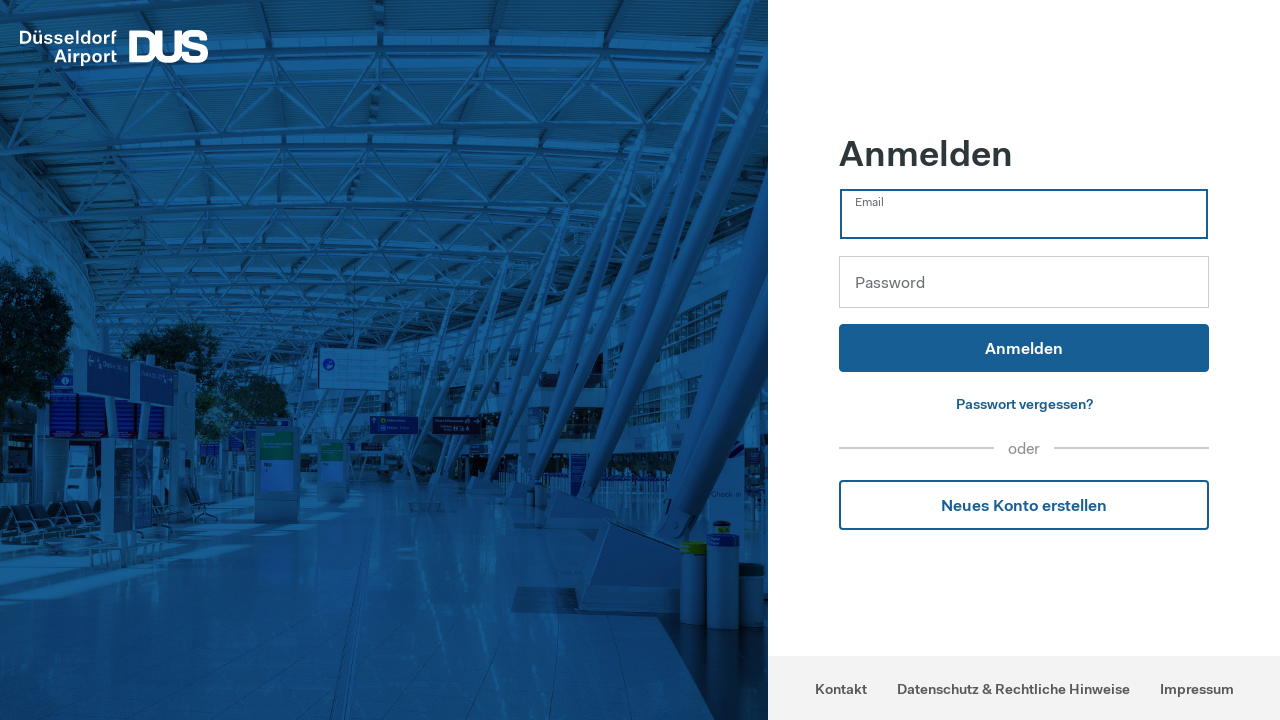

--- FILE ---
content_type: text/html
request_url: https://www.dus.com/identity/login/website/SitecoreIdentityServer?ReturnUrl=/de-de/businesspartner/vermietung-,-a-,-werbung/konferenzen-,-a-,-tagungen/dusconference-plus
body_size: 1049
content:
<form action="/identity/externallogin?authenticationType=SitecoreIdentityServer&ReturnUrl=%2fidentity%2fexternallogincallback%3fReturnUrl%3d%252fde-de%252fbusinesspartner%252fvermietung-%252c-a-%252c-werbung%252fkonferenzen-%252c-a-%252c-tagungen%252fdusconference-plus%26sc_site%3dwebsite%26authenticationSource%3dDefault&sc_site=website" method="POST"></form><script>(function() {
    'use strict';
    const topSelfWindow = getTopSelfWindow(window);

    if (topSelfWindow !== window) {
        topSelfWindow.location.reload();
    } else {
        window.document.forms[0].submit();
    }

    function getTopSelfWindow(win) {
        if (win === win.Parent) {
            return win;
        } else {
            try {
                if (win.location.host === win.parent.location.host) {
                    return getTopSelfWindow(win.parent);
                } else {
                    return win;
                }
            } catch (e) {
                return win;
            }
        }
    }
})();</script>

--- FILE ---
content_type: text/html; charset=utf-8
request_url: https://login.dus.com/account/login?returnUrl=%2Fconnect%2Fauthorize%2Fcallback%3Fclient_id%3DSitecore%26response_mode%3Dform_post%26response_type%3Dcode%2520id_token%2520token%26scope%3Dopenid%2520sitecore.profile%2520offline_access%26state%3DOpenIdConnect.AuthenticationProperties%253DNhWda4KDs_HAA51E7EsMwePOdBuYvlyLYbh6vn_o8ytuKYmUf5rZTghI716vS69_jwDhIfiCrv6llk_Gn-hvgWorGWJM8EsDbD5ui8qTkViqe3bMa-yOg24n8qPG_y2PI9JSR9J2sLJCtUFD98eD58aq6ozw_cjSZTzdXGkUIQST0KceDS4dhLbFwPo79YCoGp8sKNyOFTPZJV9rtIE2d41-GbLW4vLECLV-5kIIJYmf8ayMipFMvtcqKperrGSp4b5IraGyStQeHVki4_FkOIqloAsc5Is0hm7KEntIuFpe1deOmc8R7cpwt9XvgtalhM8CSHTeoudzJ87P7zNO-JTdMPY%26nonce%3D639044306762888144.MDFmNjk4NWQtMDgzNC00NWY0LWFmODAtNTFmOGVjNmZkMGRiMWRiOTUwNmEtZDAxZC00MWUwLWIyZDUtMjgyNjliZWVhMjYw%26redirect_uri%3Dhttps%253A%252F%252Fwww.dus.com%252Fidentity%252Fsignin%26sc_account_prefix%3Dextranet%255C%26lang%3Dde-de%26x-client-SKU%3DID_NET451%26x-client-ver%3D5.2.2.0
body_size: 10543
content:
<!DOCTYPE html>
<html>

<head>
  <meta charset="utf-8" />
  <meta http-equiv="X-UA-Compatible" content="IE=edge">
  <meta name="viewport" content="width=device-width, initial-scale=1.0" />
  <title>DUS Identity</title>
  <link rel="icon" type="image/x-icon" href="/favicon.ico" />
  <link rel="shortcut icon" type="image/x-icon" href="/favicon.ico" />
  <link rel="stylesheet" href="/lib/bootstrap/css/bootstrap.min.css" />
  <link rel="stylesheet" href="/css/main.css">
  <style type="text/css">

  </style>
</head>

<body>
  <div id="split-screen">
    <div class="split-screen__header__logo split-screen__header__logo--mobile">
      <div class="header header--only-logo">
        <div class="header__action-bar">
          <div class="header__action-bar-left">
            <a href="/">
              <svg class="dus__logo" data-name="Ebene 1" xmlns="http://www.w3.org/2000/svg" viewBox="0 0 209.22 40"><path fill-rule="evenodd" d="M197.32 28.88h-6.29c-2.66 0-2.89-1.66-2.89-3.58 0-.69-.48-1.18-1.18-1.18h-6.64v-9.63h.16c.88 2.41 2.9 4.49 7.42 5.81l10.37 2.58c2.19.59 2.57 1.79 2.57 3.07s-.51 2.93-3.52 2.93ZM144.2 22.8c0 3.48-2.1 5.58-5.58 5.58h-8.5V7.94h8.5c3.48 0 5.58 2.1 5.58 5.58v9.27Zm56.53-7.35-9.42-2.12c-2.23-.62-3.57-1.11-3.57-3.2s1.46-2.67 3.14-2.67h5.81c2.66 0 3.22 1 3.22 2.92 0 .69.48 1.18 1.18 1.18h6.08c.69 0 1.18-.48 1.18-1.18v-.69c0-6.76-5.14-9.68-11.66-9.68h-5.21c-5.14 0-9.41 1.81-11 5.89h-.16V1.72c0-.64-.59-1.23-1.23-1.23h-6.03c-.64 0-1.18.56-1.18 1.23v21.9c0 3.48-1.77 5.25-5.25 5.25h-2.71c-3.48 0-5.25-1.77-5.25-5.25V1.72c0-.64-.58-1.23-1.23-1.23h-6.03c-.64 0-1.18.56-1.18 1.23v4.16h-.15c-2.12-3.41-5.73-5.39-10.59-5.39h-16.63c-.64 0-1.18.56-1.18 1.23v32.92c0 .65.53 1.18 1.18 1.18h16.63c5.57 0 9.36-2.81 11.22-7.19h.18c1.61 4.51 6.07 7.68 11.95 7.68h4.83c5.87 0 10.37-3.17 11.99-7.68h.14c.93 5.35 5.71 7.68 11.56 7.68h6.6c6.65 0 11.26-3.77 11.26-10.82 0-7.73-5.22-9.17-8.49-10.06Zm-93.47 12.24V25.7h-2.51v-3.07h-2.65v9.7c0 2.53.91 3.48 3.55 3.48h1.62v-2.16h-1.1c-1.06 0-1.41-.41-1.41-1.49v-4.48h2.51Zm-60.1 2.7-2.12-6.2h-.08l-2.18 6.2h4.38Zm-.5-8.83 5.31 14.27h-2.94l-1.1-3.19h-5.91l-1.12 3.19h-2.82l5.31-14.27h3.28Zm7.05 2.06h2.84v-2.49h-2.84v2.49Zm.08 12.21h2.68V25.71h-2.68v10.12Zm8.47-8.17h-.08v-1.95h-2.53v10.12h2.65v-4.81c0-2.18 1.39-2.92 2.97-2.92h.81v-2.38h-.58c-1.66 0-2.61.58-3.24 1.95Zm13.37 3.03c0-2.03-1.04-3.19-2.53-3.19s-2.53 1.18-2.57 3.13v.14c0 2.03 1.06 3.28 2.57 3.28s2.53-1.33 2.53-3.36Zm2.74-.02c0 3.4-2.11 5.39-4.73 5.39-1.47 0-2.57-.58-3.15-1.7h-.08c.12 1.33.12 2.72.12 3.4v2.25h-2.67V25.69h2.55v1.45h.08c.58-1.12 1.76-1.7 3.32-1.7 2.55 0 4.56 1.82 4.56 5.23Zm10.01.1c0-2.05-1.02-3.26-2.59-3.26s-2.61 1.24-2.61 3.26 1.04 3.28 2.61 3.28 2.59-1.27 2.59-3.28Zm2.76 0c0 3.32-2.26 5.31-5.35 5.31s-5.37-1.95-5.37-5.31 2.26-5.31 5.37-5.31 5.35 1.95 5.35 5.31Zm5.27-3.11h-.08v-1.95H93.8v10.12h2.65v-4.81c0-2.18 1.39-2.92 2.97-2.92h.81v-2.38h-.58c-1.66 0-2.61.58-3.24 1.95ZM21.7 10.42c0 1.87-.97 2.94-2.28 2.94-1.18 0-1.97-.62-1.97-2.49V5.06h-2.67v6.14c0 3.15 1.82 4.23 3.9 4.23 1.41 0 2.49-.58 3.07-1.7h.08v1.45h2.53V5.07h-2.65v5.35ZM9.79 8.06c0-2.59-1.33-4.83-4.89-4.83H2.79v9.66H4.9c3.57 0 4.89-2.24 4.89-4.83Zm2.86 0c0 4.13-2.57 7.13-7.57 7.13H0V.93h5.08c5 0 7.57 3.01 7.57 7.13ZM33.01 9.2l-1.83-.29c-1.18-.19-1.6-.5-1.6-1.14 0-.75.77-1.18 1.87-1.18s1.97.37 1.97 1.31h2.47c0-2.07-1.87-3.07-4.42-3.07s-4.46 1.16-4.46 3.3c0 1.91 1.41 2.59 3.15 2.86l1.85.29c.97.17 1.49.44 1.49 1.14 0 .81-.75 1.27-2.14 1.27-1.04 0-2.11-.35-2.11-1.39h-2.51c0 2.16 1.93 3.15 4.62 3.15s4.79-1.1 4.79-3.38c0-1.95-1.51-2.59-3.15-2.86Zm11.3 0-1.82-.29c-1.18-.19-1.6-.5-1.6-1.14 0-.75.77-1.18 1.87-1.18s1.97.37 1.97 1.31h2.47c0-2.07-1.87-3.07-4.42-3.07s-4.46 1.16-4.46 3.3c0 1.91 1.41 2.59 3.15 2.86l1.85.29c.97.17 1.49.44 1.49 1.14 0 .81-.75 1.27-2.14 1.27-1.04 0-2.11-.35-2.11-1.39h-2.51c0 2.16 1.93 3.15 4.62 3.15s4.79-1.1 4.79-3.38c0-1.95-1.51-2.59-3.15-2.86Zm12.74-.25c-.19-1.51-.93-2.2-2.24-2.2s-2.12.77-2.43 2.2h4.67Zm2.72.91v.75H52.3c.12 1.83 1.08 2.88 2.59 2.88 1.33 0 1.97-.73 2.18-1.37h2.59c-.31 1.8-2.12 3.32-4.81 3.32-3.34 0-5.29-1.89-5.29-5.27s2.16-5.35 5.25-5.35 4.96 1.82 4.96 5.04Zm2.74 5.33h2.68V.49h-2.68v14.7Zm12.96-5.06c0-2.03-1.06-3.28-2.55-3.28s-2.53 1.33-2.53 3.36 1.02 3.19 2.53 3.19 2.49-1.18 2.55-3.11v-.17Zm0-9.64h2.68v14.7H75.6v-1.45h-.08c-.58 1.12-1.76 1.7-3.32 1.7-2.53 0-4.56-1.82-4.56-5.23s2.11-5.39 4.73-5.39c1.49 0 2.57.58 3.15 1.7h.08c-.13-1.33-.13-2.72-.13-3.4V.49Zm12.89 9.64c0-2.05-1.02-3.26-2.59-3.26-1.58 0-2.61 1.24-2.61 3.26s1.04 3.28 2.61 3.28 2.59-1.26 2.59-3.28Zm2.76 0c0 3.32-2.26 5.31-5.35 5.31s-5.37-1.95-5.37-5.31 2.26-5.31 5.37-5.31 5.35 1.95 5.35 5.31Zm5.06-3.11h-.08V5.07h-2.53v10.12h2.65v-4.81c0-2.18 1.39-2.92 2.97-2.92h.81V5.08h-.58c-1.66 0-2.61.58-3.24 1.95Zm10.25-4.46h1V.49H106c-2.82 0-3.9 1.24-3.9 3.86v10.84h2.68V7.06h2.32V5.07h-2.32v-.78c0-1.2.42-1.72 1.66-1.72ZM23.17.49h-2.45V2.9h2.45V.49ZM18.63 2.9H16.2V.49h2.43V2.9Z" fill="#002F6C" /></svg>
              <svg class="dus__logo dus__logo--mobile" data-name="Ebene 1" xmlns="http://www.w3.org/2000/svg" viewBox="0 0 58 24"><path fill-rule="evenodd" d="M50.11 19.08h-4.17c-1.76 0-1.91-1.1-1.91-2.37 0-.46-.32-.78-.78-.78h-4.4V9.57h.1c.59 1.59 1.92 2.96 4.92 3.84l6.87 1.7c1.45.39 1.7 1.19 1.7 2.03s-.34 1.94-2.33 1.94Zm-35.19-4.02c0 2.3-1.39 3.69-3.7 3.69H5.59V5.25h5.63c2.31 0 3.7 1.39 3.7 3.69v6.13Zm37.46-4.86-6.24-1.4c-1.48-.41-2.37-.73-2.37-2.11s.97-1.76 2.08-1.76h3.85c1.77 0 2.13.66 2.13 1.93 0 .46.32.78.78.78h4.03c.46 0 .78-.32.78-.78V6.4c0-4.47-3.4-6.4-7.72-6.4h-3.45c-3.4 0-6.24 1.2-7.29 3.89h-.1V1.14c0-.42-.39-.81-.81-.81h-4c-.42 0-.78.37-.78.81v14.47c0 2.3-1.17 3.47-3.48 3.47h-1.8c-2.31 0-3.48-1.17-3.48-3.47V1.14c0-.42-.39-.81-.81-.81h-4c-.42 0-.78.37-.78.81v2.75h-.1C17.42 1.64 15.02.33 11.8.33H.78C.36.33 0 .7 0 1.14V22.9c0 .43.35.78.78.78H11.8c3.69 0 6.2-1.86 7.43-4.75h.12c1.07 2.98 4.02 5.08 7.92 5.08h3.2c3.89 0 6.87-2.1 7.94-5.08h.09c.62 3.53 3.79 5.08 7.66 5.08h4.37c4.4 0 7.46-2.49 7.46-7.15 0-5.11-3.46-6.06-5.63-6.65Z" fill="#002F6C" /></svg>
            </a>
          </div>
        </div>
        <div class="header__shadow"></div>
      </div>
    </div>
    <div class="split-screen__wrapper">
      <div class="split-screen__container split-screen__container--left">
        <header class="split-screen__header">
          <a class="split-screen__header__logo split-screen__header__logo--desktop" href='https://dus.com/de-de'>
            <img class="transparent_logo" src="/images/logo.svg" alt="Logo">
          </a>
        </header>
      </div>
      <div class="split-screen__container split-screen__container--right">
        <div class="split-screen__container__content">
          

<section class="split-screen__container__login">
  <!-- ENSERT GLOBAL ERROR MESSAGE HERE -->

  
  <!-- END -->

    <h1 class="headline">Anmelden</h1>
    <form onsubmit="_submit()" class="has-validation needs-validation" action="" method="post">
      <input type="hidden" id="ReturnUrl" name="ReturnUrl" value="/connect/authorize/callback?client_id=Sitecore&amp;response_mode=form_post&amp;response_type=code%20id_token%20token&amp;scope=openid%20sitecore.profile%20offline_access&amp;state=OpenIdConnect.AuthenticationProperties%[base64]&amp;nonce=639044306762888144.MDFmNjk4NWQtMDgzNC00NWY0LWFmODAtNTFmOGVjNmZkMGRiMWRiOTUwNmEtZDAxZC00MWUwLWIyZDUtMjgyNjliZWVhMjYw&amp;redirect_uri=https%3A%2F%2Fwww.dus.com%2Fidentity%2Fsignin&amp;sc_account_prefix=extranet%5C&amp;lang=de-de&amp;x-client-SKU=ID_NET451&amp;x-client-ver=5.2.2.0" />
      <input type="hidden" id="AccountPrefix" name="AccountPrefix" value="extranet\" />

      <div class="form-group">
        <input class="form-control" placeholder=" " autofocus type="text" data-val="true" data-val-required="The User Name field is required." id="Username" name="Username" value="">
        <label for="Username">Email</label>
        <div class="invalid-feedback">Bitte geben Sie eine E-Mail-Adresse ein.</div>
      </div>

      <div class="form-group">
        <input type="password" class="form-control" autocomplete="off" placeholder=" " data-val="true" data-val-required="The Password field is required." id="Password" name="Password">
        <label for="Password">Password</label>
        <div class="invalid-feedback">Bitte Passwort eingeben.</div>
      </div>

      <div class="form-group">
        <button class="btn btn-primary btn-block m-0" name="button"
        value="login">Anmelden</button>
                  <a href='https://dus.com/de-de/Mitglieder/Passwort zur&#xFC;cksetzen anfordern' class="login-module__link">Passwort vergessen?</a>
          <div class="split-screen__container__login__or">
            <p>oder</p>
          </div>
          <a class="login__register__button" href='https://dus.com/de-de/Mitglieder/Konto Typ'>Neues Konto erstellen</a>
      </div>
    <input name="__RequestVerificationToken" type="hidden" value="CfDJ8Me3Ep--kWNJrsKym2ykhcRSZVOeZ2AiK7UwMqWnuyono10IQpVHWVGmra_Xjd3XqJdmgPWTvjMO74R2_UJMZ669AbMMU3U15HwExziMWuIfcDEO6bsOmjLFvljn1etVjjcq8-X66rOVWi5IJh6fWjE" /></form>

</section>

<script src="/js/signin-validation.js"></script>
        </div>
        <div class="split-screen__container__footer">
          <div class="footer">
            <div class="container">
              <div class="row">
                <ul class="footer--is-small">
                  <li>
                    <a class="footer__link" href='https://dus.com/de-de/kontakt'>Kontakt</a>
                  </li>
                  <li>
                    <a class="footer__link"
                      href='https://dus.com/de-de/datenschutz'>Datenschutz &amp; Rechtliche Hinweise</a>
                  </li>
                  <li>
                    <a class="footer__link" href='https://dus.com/de-de/impressum'>Impressum</a>
                  </li>
                </ul>
              </div>
            </div>
          </div>

        </div>
      </div>
    </div>
  </div>

  <script src="/lib/jquery/jquery.min.js"></script>
  <script src="/lib/bootstrap/js/bootstrap.min.js"></script>
  
</body>

</html>


--- FILE ---
content_type: text/css
request_url: https://login.dus.com/css/main.css
body_size: 367287
content:
@charset "UTF-8";@font-face{font-family:DUS Fakt Pro;src:url(fonts/DUSFaktPro-Normal.eot);src:url(fonts/DUSFaktPro-Normal.eot#iefix) format("embedded-opentype"),url(fonts/DUSFaktPro-Normal.woff2) format("woff2"),url(fonts/DUSFaktPro-Normal.woff) format("woff"),url(fonts/DUSFaktPro-Normal.otf) format("opentype"),url(fonts/DUSFaktPro-Normal.ttf) format("truetype")}@font-face{font-family:DUS Fakt Pro Semi Bold;font-weight:600;src:url(fonts/DUSFaktPro-SemiBold.eot);src:url(fonts/DUSFaktPro-SemiBold.eot#iefix) format("embedded-opentype"),url(fonts/DUSFaktPro-SemiBold.woff2) format("woff2"),url(fonts/DUSFaktPro-SemiBold.woff) format("woff"),url(fonts/DUSFaktPro-SemiBold.otf) format("opentype"),url(fonts/DUSFaktPro-SemiBold.ttf) format("truetype")}.btn{height:3rem;margin:.5rem 0;padding:.375rem 1.5rem;line-height:2rem;font-family:DUS Fakt Pro Semi Bold,Arial,Helvetica,sans-serif;font-weight:600}.btn.btn-fullwidth{width:100%}@media (min-width:576px){.btn.btn-fullwidth-sm{width:100%}.btn.btn-autowidth-sm{width:auto}}@media (min-width:768px){.btn.btn-fullwidth-md{width:100%}.btn.btn-autowidth-md{width:auto}}@media (min-width:992px){.btn.btn-fullwidth-lg{width:100%}.btn.btn-autowidth-lg{width:auto}}@media (min-width:1200px){.btn.btn-fullwidth-xl{width:100%}.btn.btn-autowidth-xl{width:auto}}@media (min-width:1600px){.btn.btn-fullwidth-xxl{width:100%}.btn.btn-autowidth-xxl{width:auto}}.btn.btn-primary{background-color:#175e94;border-color:#175e94;color:#fff}@media (min-width:768px){.btn.btn-primary:hover{background-color:#41b6e6;border-color:#41b6e6;color:#fff}}.btn.btn-outline-primary{border-color:#000;color:#175e94}.btn.btn-outline-primary:hover{color:#41b6e6;background-color:initial}.btn.btn-secondary{background-color:#fff;color:#175e94;border-color:#cdcdcd}.btn.btn-secondary-checkout:hover{background-color:#41b6e6;border-color:#41b6e6;color:#fff}.btn.btn-primary-inverted{background-color:#fff;color:#2d363b;border-color:#fff}.btn.btn-flight-list{-webkit-box-sizing:border-box;box-sizing:border-box;height:2.25rem;width:6.75rem;max-width:6.75rem;white-space:nowrap;overflow:hidden;-o-text-overflow:ellipsis;text-overflow:ellipsis;border-radius:3px;font-size:.875rem;padding:0;background-color:#fff;border:1.5px solid #175e94;color:#175e94;margin:0}@media (min-width:1200px){.btn.btn-flight-list:hover{color:#fff;background-color:#41b6e6;border-color:#41b6e6}}.btn.btn-flight-list:active,.btn.btn-flight-list:focus{outline:0;border:none;-moz-outline-style:none}.btn.btn-flight-list:disabled,.btn.btn-flight-list[disabled]{border:1.5px solid #cdcdcd!important;pointer-events:none!important;color:#cdcdcd!important}.btn.btn-category{height:auto;padding:.3125rem .75rem .375rem;background-color:#fff;border-color:#d8d8d8;font-size:.875rem;line-height:1.0625rem;color:#2d363b}.btn.btn-category--transparent{background-color:initial}@media (min-width:768px){.dus-weather{font-size:1.125rem}}.dus-weather__icon{padding:1.5rem 0}.dus-weather__icon svg{height:3rem;background-color:initial;fill:#2d363b}@media (min-width:768px){.dus-weather__title{line-height:1.6875rem}}.dus-weather__content-box{line-height:1.5rem}.dus-weather__text--large{font-family:DUS Fakt Pro Semi Bold,Arial,Helvetica,sans-serif;font-weight:600;font-size:1.5rem}.dus-weather--compact .dus-weather__content-box{line-height:1.8125rem}.dus-weather--compact .dus-weather__icon{top:3px;padding:0;height:24px;position:relative;display:inline-block}.dus-weather--compact .dus-weather__icon svg{background-color:initial;height:1.5rem;width:1.5rem;display:block}.dus-weather--compact .dus-weather__text--small{font-size:.875rem}share-me{display:none}.share-me{position:relative}.share-me .menu svg{left:1rem;width:1.5rem;position:absolute;background:transparent}.share-me .overlay{top:0;left:0;width:100%;height:100%;opacity:.5;z-index:10000;background:#000;position:fixed}@media (min-width:1200px){.share-me .overlay{display:none}}.share-me ul{left:0;bottom:0;margin:0;padding:9px 0 0;width:100%;position:fixed;list-style-type:none;background:#fff;z-index:100000}@media (min-width:1200px){.share-me ul{left:auto;border-radius:.1875rem;-webkit-box-shadow:0 0 .75rem 0 rgba(0,0,0,.16);box-shadow:0 0 .75rem 0 rgba(0,0,0,.16);width:14.25rem;bottom:4.6875rem;position:absolute}}.share-me ul:after,.share-me ul:before{width:0;height:0;content:" ";display:block;bottom:-1.25rem;position:absolute;margin-left:1.4375rem;border:.625rem solid transparent;border-top-color:#fff}.share-me ul:before{opacity:.5;bottom:-1.3125rem;border-color:rgba(0,0,0,.16) transparent transparent}.share-me ul li{cursor:pointer;overflow:hidden;position:relative;font-family:DUS Fakt Pro,Arial,Helvetica,sans-serif;font-weight:400;color:#2d363b;-o-text-overflow:ellipsis;text-overflow:ellipsis;padding:.75rem 1.0625rem .75rem 3.5625rem}@media (min-width:1200px){.share-me ul li:hover{background:#e7eef4}}.dus-tooltip{display:inline}.dus-tooltip__popup{top:0;left:0;width:100%;height:100%;display:none;position:fixed;z-index:100000;border-radius:.1875rem;background:#fff;-webkit-box-shadow:0 0 1rem 0 rgba(0,0,0,.24);box-shadow:0 0 1rem 0 rgba(0,0,0,.24)}@media (min-width:1200px){.dus-tooltip__popup{height:auto;width:21.875rem;z-index:10000}}.dus-tooltip__popup[x-placement^=top]>.dus-tooltip__arrow{bottom:-.25rem}.dus-tooltip__popup[x-placement^=bottom]>.dus-tooltip__arrow{top:-.25rem}.dus-tooltip__popup[x-placement^=left]>.dus-tooltip__arrow{right:-.25rem}.dus-tooltip__popup[x-placement^=right]>.dus-tooltip__arrow{left:-.25rem}.dus-tooltip__popup[data-show]{display:block}.dus-tooltip__header{-webkit-box-shadow:0 0 .75rem 0 rgba(0,0,0,.16);box-shadow:0 0 .75rem 0 rgba(0,0,0,.16);height:3rem;text-align:center;font-family:DUS Fakt Pro Semi Bold,Arial,Helvetica,sans-serif;font-weight:600}.dus-tooltip__header span{line-height:3rem}@media (min-width:1200px){.dus-tooltip__header{display:none}}.dus-tooltip__close-button{position:absolute;top:0;right:0;width:3rem;height:3rem}.dus-tooltip__body{padding:1rem;font-family:DUS Fakt Pro,Arial,Helvetica,sans-serif;font-weight:400}.dus-tooltip__arrow,.dus-tooltip__arrow:before{position:absolute;width:.5rem;height:.5rem;z-index:-1}.dus-tooltip__arrow:before{content:"";-webkit-transform:rotate(45deg);-ms-transform:rotate(45deg);transform:rotate(45deg);background:#fff}.svg-icon{width:1rem;height:1rem}.svg-icon--icon-info .fill{fill:#fff}.svg-icon--icon-lock{width:1.5rem;height:1.5rem}.svg-icon--icon-validation-error{fill:#e50040}.svg-icon--size-small{width:.75rem;height:.75rem}@media (min-width:576px){.svg-icon--size-sm-small{width:.75rem;height:.75rem}}@media (min-width:768px){.svg-icon--size-md-small{width:.75rem;height:.75rem}}@media (min-width:992px){.svg-icon--size-lg-small{width:.75rem;height:.75rem}}@media (min-width:1200px){.svg-icon--size-xl-small{width:.75rem;height:.75rem}}@media (min-width:1600px){.svg-icon--size-xxl-small{width:.75rem;height:.75rem}}.svg-icon--size-normal{width:1rem;height:1rem}@media (min-width:576px){.svg-icon--size-sm-normal{width:1rem;height:1rem}}@media (min-width:768px){.svg-icon--size-md-normal{width:1rem;height:1rem}}@media (min-width:992px){.svg-icon--size-lg-normal{width:1rem;height:1rem}}@media (min-width:1200px){.svg-icon--size-xl-normal{width:1rem;height:1rem}}@media (min-width:1600px){.svg-icon--size-xxl-normal{width:1rem;height:1rem}}.svg-icon--size-large{width:1.5rem;height:1.5rem}@media (min-width:576px){.svg-icon--size-sm-large{width:1.5rem;height:1.5rem}}@media (min-width:768px){.svg-icon--size-md-large{width:1.5rem;height:1.5rem}}@media (min-width:992px){.svg-icon--size-lg-large{width:1.5rem;height:1.5rem}}@media (min-width:1200px){.svg-icon--size-xl-large{width:1.5rem;height:1.5rem}}@media (min-width:1600px){.svg-icon--size-xxl-large{width:1.5rem;height:1.5rem}}.svg-icon--size-extra-large{width:2rem;height:2rem}@media (min-width:576px){.svg-icon--size-sm-extra-large{width:2rem;height:2rem}}@media (min-width:768px){.svg-icon--size-md-extra-large{width:2rem;height:2rem}}@media (min-width:992px){.svg-icon--size-lg-extra-large{width:2rem;height:2rem}}@media (min-width:1200px){.svg-icon--size-xl-extra-large{width:2rem;height:2rem}}@media (min-width:1600px){.svg-icon--size-xxl-extra-large{width:2rem;height:2rem}}.svg-icon--size-huge{width:3rem;height:3rem}@media (min-width:576px){.svg-icon--size-sm-huge{width:3rem;height:3rem}}@media (min-width:768px){.svg-icon--size-md-huge{width:3rem;height:3rem}}@media (min-width:992px){.svg-icon--size-lg-huge{width:3rem;height:3rem}}@media (min-width:1200px){.svg-icon--size-xl-huge{width:3rem;height:3rem}}@media (min-width:1600px){.svg-icon--size-xxl-huge{width:3rem;height:3rem}}.breadcrumb{z-index:100;width:100%;overflow:auto;white-space:nowrap;position:relative;margin-bottom:-2.625rem;padding:.75rem 0 .75rem 1rem;-ms-overflow-style:none;scrollbar-width:none}@media (min-width:992px){.breadcrumb{padding:1.0625rem 1.5rem}}.breadcrumb+.account,.breadcrumb+.change-password,.breadcrumb+.dest-detail-toprocker,.breadcrumb+.media-block,.breadcrumb+.shop-gastro-toprocker{padding-top:2.625rem}.breadcrumb+.flightAirlineDetail{padding-top:3rem}.breadcrumb+.jobs-davinci{padding-top:4rem}.breadcrumb+.parking-detail-toprocker{padding-top:0}@media (max-width:768px){.breadcrumb+.parking-detail-toprocker{padding-top:2.625rem}}.breadcrumb::-webkit-scrollbar{display:none}.breadcrumb--overlay{margin:0;position:absolute;background:transparent}.breadcrumb--overlay+div section{padding-top:1rem}@media (min-width:992px){.breadcrumb--overlay+div section{padding-top:0}}.breadcrumb--overlay+div section.airline-top-rocker,.breadcrumb--overlay+div section.booking-top-rocker,.breadcrumb--overlay+div section.flight-detail{padding-top:2rem}@media (min-width:992px){.breadcrumb--overlay+div section.airline-top-rocker,.breadcrumb--overlay+div section.booking-top-rocker,.breadcrumb--overlay+div section.flight-detail{padding-top:0}}.breadcrumb li{display:inline-block}.breadcrumb li a{color:inherit;font-family:DUS Fakt Pro,Arial,Helvetica,sans-serif;font-weight:400;font-size:.875rem}.breadcrumb li a:hover{color:inherit}.breadcrumb li:after{content:"/";padding:0 .125rem}.breadcrumb li:last-child{font-family:DUS Fakt Pro Semi Bold,Arial,Helvetica,sans-serif;font-weight:600;font-size:.875rem}.breadcrumb li:last-child span{display:block;margin-top:.125rem}.breadcrumb li:last-child:after{display:none}.breadcrumb--flight-booking{margin-top:-4rem;margin-bottom:3rem}@media (min-width:1200px){.breadcrumb--flight-booking{margin-top:-9rem;margin-bottom:5rem}}.swiper-timepicker .picker{width:auto;overflow:hidden;padding:0 10px;background-color:#fff;color:#2d363b;display:-webkit-box;display:-ms-flexbox;display:flex;position:fixed}@media (min-width:992px){.swiper-timepicker .picker{height:12rem;margin:3rem 0;position:absolute}}.swiper-timepicker .swiper-container{width:5rem;height:25rem}.swiper-timepicker .swiper-container.hours-only{width:10rem}@media (min-width:992px){.swiper-timepicker .swiper-container{height:12.5rem;margin:1rem 0 4rem}.swiper-timepicker .swiper-container.hours-only{width:5rem}}@media (min-width:992px){.swiper-timepicker .swiper-container{width:3rem}.swiper-timepicker .swiper-container.hours-only{width:5rem}}.swiper-timepicker .swiper-slide{text-align:center;display:-webkit-box;display:-ms-flexbox;display:flex;-webkit-box-pack:center;-ms-flex-pack:center;justify-content:center;-webkit-box-align:center;-ms-flex-align:center;align-items:center;-webkit-user-select:none;-moz-user-select:none;-ms-user-select:none;user-select:none;-webkit-transition:opacity .3s ease;-o-transition:opacity .3s ease;transition:opacity .3s ease;cursor:default;font-weight:700;-webkit-tap-highlight-color:transparent;font-size:2rem;opacity:.1}@media (min-width:992px){.swiper-timepicker .swiper-slide{font-size:1rem}}.swiper-timepicker .swiper-slide-next,.swiper-timepicker .swiper-slide-prev{cursor:pointer;font-size:2.5rem;opacity:.4}@media (min-width:992px){.swiper-timepicker .swiper-slide-next,.swiper-timepicker .swiper-slide-prev{font-size:1.25rem}}.swiper-timepicker .swiper-slide-active{opacity:1;font-size:3rem}@media (min-width:992px){.swiper-timepicker .swiper-slide-active{font-size:1.6875rem}}.is-timepicker-toggled{overscroll-behavior-y:contain;overflow:hidden}@media (min-width:992px){.is-timepicker-toggled{overflow:scroll}}@media (min-width:992px){.is-timepicker-toggled .timepicker__wrapper .borderColor{-webkit-box-shadow:inset 0 0 0 .125rem #175e94;box-shadow:inset 0 0 0 .125rem #175e94;border-color:transparent}}.is-timepicker-toggled .timepicker-header{display:block}@media (min-width:992px){.is-timepicker-toggled .timepicker-header{display:none}}.timepicker-header{display:none}.timepicker__wrapper--active{overflow:visible;display:inline-block}@media (min-width:992px){.timepicker__wrapper--active{display:block}}.tp-flyout,input[readonly].timepicker{background-color:#fff}.tp-flyout{text-align:center;font-family:DUS Fakt Pro,Arial,Helvetica,sans-serif;font-weight:400;font-size:1rem;z-index:100000;position:absolute}@media (min-width:992px){.tp-flyout{overflow:hidden}}@media (min-width:1200px){.tp-flyout{z-index:10000}}.tp-flyout--active{background-color:#fff;-webkit-box-shadow:0 0 .75rem 0 rgba(0,0,0,.16);box-shadow:0 0 .75rem 0 rgba(0,0,0,.16);border-radius:0 0 .1875rem .1875rem;min-width:10.625rem;left:0;top:auto;width:100%;height:18.5rem}@media (min-width:992px){.tp-flyout--active{min-width:8.8125rem;position:absolute}}.download-module .download-popup.showmodal .tp-flyout--active .download-popup__footer,.tp-flyout--active .download-module .download-popup.showmodal .download-popup__footer,.tp-flyout--active .tp-flyout__confirmation,.tp-flyout--active .tp-flyout__time{display:-webkit-box;display:-ms-flexbox;display:flex}@media (min-width:992px){.download-module .download-popup.showmodal .tp-flyout--active .download-popup__footer,.tp-flyout--active .download-module .download-popup.showmodal .download-popup__footer,.tp-flyout--active .tp-flyout__confirmation{position:absolute}}.tp-flyout__time{font-size:2.25rem;background-color:#fff;font-family:DUS Fakt Pro Semi Bold,Arial,Helvetica,sans-serif;font-weight:600;display:none;top:0;right:0;bottom:0;left:0;position:fixed;-webkit-transform:scale(1.3);-ms-transform:scale(1.3);transform:scale(1.3);-webkit-box-align:center;-ms-flex-align:center;align-items:center;-webkit-box-pack:center;-ms-flex-pack:center;justify-content:center}@media (min-width:992px){.tp-flyout__time{font-size:1.5rem;position:static}}.tp-flyout__time p{margin:0;-webkit-transform:initial;-ms-transform:initial;transform:none}.tp-flyout__hour{position:relative;-webkit-user-select:none;-moz-user-select:none;-ms-user-select:none;user-select:none;margin:0;padding:0;text-align:center;width:100%;max-width:100%;cursor:pointer;display:-webkit-box;display:-ms-flexbox;display:flex;-webkit-box-orient:vertical;-webkit-box-direction:normal;-ms-flex-flow:column;flex-flow:column;-webkit-box-align:center;-ms-flex-align:center;align-items:center;height:100%;-webkit-box-pack:center;-ms-flex-pack:center;justify-content:center}@media (min-width:992px){.tp-flyout__hour{-webkit-user-select:none;-moz-user-select:none;-ms-user-select:none;user-select:none;display:inline-block;margin:0;padding:0;text-align:center;cursor:pointer}}.tp-flyout__hour .display{font-size:3rem;color:#2d363b;line-height:2.25rem;-webkit-user-select:none;-moz-user-select:none;-ms-user-select:none;user-select:none}@media (min-width:992px){.tp-flyout__hour .display{font-size:2rem}}.tp-flyout__hour .display--downdown,.tp-flyout__hour .display--upup{color:#f2f2f2;line-height:1.5rem;padding:0}@media (min-width:992px){.tp-flyout__hour .display--downdown,.tp-flyout__hour .display--upup{display:none}}.tp-flyout__hour .display--down,.tp-flyout__hour .display--up{color:#cdcdcd}.tp-flyout__minute{position:relative;-webkit-user-select:none;-moz-user-select:none;-ms-user-select:none;user-select:none;margin:0;padding:0;width:100%;text-align:center;max-width:100%;cursor:pointer;display:-webkit-box;display:-ms-flexbox;display:flex;-webkit-box-orient:vertical;-webkit-box-direction:normal;-ms-flex-flow:column;flex-flow:column;-webkit-box-align:center;-ms-flex-align:center;align-items:center;height:100%;-webkit-box-pack:center;-ms-flex-pack:center;justify-content:center}@media (min-width:992px){.tp-flyout__minute{-webkit-user-select:none;-moz-user-select:none;-ms-user-select:none;user-select:none;display:inline-block;margin:0;padding:0;text-align:center;cursor:pointer}}.tp-flyout__minute .display{font-size:3rem;color:#2d363b;line-height:2.25rem;-webkit-user-select:none;-moz-user-select:none;-ms-user-select:none;user-select:none}@media (min-width:992px){.tp-flyout__minute .display{font-size:2rem}}.tp-flyout__minute .display--downdown,.tp-flyout__minute .display--upup{color:#f2f2f2;line-height:1.5rem;padding:0}@media (min-width:992px){.tp-flyout__minute .display--downdown,.tp-flyout__minute .display--upup{display:none}}.tp-flyout__minute .display--down,.tp-flyout__minute .display--up{color:#cdcdcd}.download-module .download-popup.showmodal .download-popup__footer,.tp-flyout__confirmation{-webkit-box-shadow:0 0 .75rem 0 rgba(0,0,0,.16);box-shadow:0 0 .75rem 0 rgba(0,0,0,.16);padding:.5rem 1rem;position:fixed;bottom:0;left:0;right:0;display:none}@media (min-width:992px){.download-module .download-popup.showmodal .download-popup__footer,.tp-flyout__confirmation{padding:0 1rem 1rem;position:static;-webkit-box-shadow:none;box-shadow:none}}.tp-flyout__button div{background:-webkit-gradient(linear,left top,left bottom,from(#fff),to(hsla(0,0%,100%,0)));background:-o-linear-gradient(top,#fff 0,hsla(0,0%,100%,0) 100%);background:linear-gradient(180deg,#fff 0,hsla(0,0%,100%,0));filter:progid:DXImageTransform.Microsoft.gradient(startColorstr="#ffffff",endColorstr="#00ffffff",GradientType=0);margin:auto;padding:0;border:0}.tp-flyout__button--up{position:absolute;visibility:hidden;z-index:1000;left:-.5rem;top:0}.tp-flyout__button--up.hours-only{width:11rem}@media (min-width:992px){.tp-flyout__button--up{top:.625rem;left:.0625rem}.tp-flyout__button--up.hours-only{width:5rem}}.tp-flyout__button--up div{background-color:#fff;visibility:visible;margin:auto;width:6rem;height:6rem;background-image:url("data:image/svg+xml;charset=utf-8,%3Csvg data-name='Ebene 1' xmlns='http://www.w3.org/2000/svg' viewBox='0 0 48 48'%3E%3Cpath d='M23.48 19.47a.75.75 0 011.06 0l8 8a.76.76 0 010 1.06.75.75 0 01-1.06 0L24 21.06l-7.47 7.47a.75.75 0 01-1.08-1l8-8z' fill='%236b7076' fill-rule='evenodd'/%3E%3C/svg%3E")}.tp-flyout__button--up div.hours-only-button{width:11rem}@media (min-width:992px){.tp-flyout__button--up div{width:2.8rem;height:2.8rem}.tp-flyout__button--up div.hours-only{width:5rem}}.tp-flyout__button--up div.hours-only-button{background-repeat:no-repeat;background-position:50%}.tp-flyout__button--down{position:absolute;visibility:hidden;bottom:.625rem;left:-.5rem;z-index:1000;bottom:0}.tp-flyout__button--down.hours-only{width:11rem}@media (min-width:992px){.tp-flyout__button--down{bottom:.625rem;left:.0625rem}.tp-flyout__button--down.hours-only{width:5rem}}.tp-flyout__button--down div{background-color:#fff;visibility:visible;margin:auto;width:6rem;height:6rem;background-image:url("data:image/svg+xml;charset=utf-8,%3Csvg data-name='Ebene 1' xmlns='http://www.w3.org/2000/svg' viewBox='0 0 48 48'%3E%3Cpath d='M24.53 28.53a.75.75 0 01-1.06 0l-8-8a.75.75 0 111-1.1L24 26.94l7.47-7.47a.75.75 0 111.08 1l-8 8z' fill='%236b7076' fill-rule='evenodd'/%3E%3C/svg%3E")}.tp-flyout__button--down div.hours-only-button{width:11rem}@media (min-width:992px){.tp-flyout__button--down div{width:2.8rem;height:2.8rem}.tp-flyout__button--down div.hours-only{width:5rem}}.tp-flyout__button--down div.hours-only-button{background-repeat:no-repeat;background-position:50%}.download-module .download-popup.showmodal .download-popup__button,.tp-flyout__button--confirmation{cursor:pointer;border:none;line-height:1rem;border-radius:.1875rem;color:#fff;background-color:#175e94;padding:1rem;-webkit-box-shadow:0 0 .75rem 0 rgba(0,0,0,.16);box-shadow:0 0 .75rem 0 rgba(0,0,0,.16);width:100%;font-size:1rem;font-family:DUS Fakt Pro Semi Bold,Arial,Helvetica,sans-serif;font-weight:600}.download-module .download-popup.showmodal .download-popup__button:active,.download-module .download-popup.showmodal .download-popup__button:focus,.download-module .download-popup.showmodal .download-popup__button:hover,.tp-flyout__button--confirmation:active,.tp-flyout__button--confirmation:focus,.tp-flyout__button--confirmation:hover{background-color:#41b6e6}.ss-main{font-family:DUS Fakt Pro,Arial,Helvetica,sans-serif;font-weight:400;font-size:.875rem}.ss-main .ss-single-selected{-webkit-box-sizing:border-box;box-sizing:border-box;border:.0625rem solid #cdcdcd;background-color:#2d363b;height:3rem;border-radius:.1875rem;padding:0 .625rem 0 1rem;color:#fff}.ss-main .ss-single-selected .placeholder{padding-top:.125rem}.ss-main .ss-single-selected .ss-arrow{display:block;margin-top:.6875rem}.ss-main .ss-single-selected .ss-arrow span.arrow-down,.ss-main .ss-single-selected .ss-arrow span.arrow-up{width:.8125rem;height:.8125rem;margin-top:-.375rem;border-color:#fff;border-width:0 .0625rem .0625rem 0}.ss-main .ss-single-selected .ss-arrow span.arrow-up{margin-top:0}.ss-main .ss-single-selected.ss-open-above .ss-arrow,.ss-main .ss-single-selected.ss-open-below .ss-arrow{margin-top:1.125rem}.ss-main .ss-single-selected--with-label .placeholder{font-size:1rem;margin-left:.125rem;-webkit-box-align:end;-ms-flex-align:end;align-items:flex-end;padding-bottom:.375rem}.ss-main .ss-single-selected__label{position:absolute;margin-top:.125rem;font-size:.75rem;color:#6b7076;pointer-events:none}.ss-main .ss-content{border:none;background:transparent;-webkit-box-shadow:0 0 .75rem 0 rgba(0,0,0,.16);box-shadow:0 0 .75rem 0 rgba(0,0,0,.16)}.ss-main .ss-content .ss-list{border-radius:.1875rem}.ss-main .ss-content .ss-list .ss-option{padding:.625rem 1.5rem;background:#2d363b;color:#fff;line-height:2.25rem}.ss-main .ss-content .ss-list .ss-option:hover{background:#3c4449}.ss-main .ss-content .ss-list .ss-option.ss-disabled{display:none}.ss-main .ss-open-above+.ss-open{bottom:3.0625rem}.ss-main .ss-open-below+.ss-open{top:3.0625rem}.shop-gastro-background .ss-main.shop-gastro__filter-list--element .ss-single-selected,.ss-main.select-light-theme .ss-single-selected,.ss-main.ss-main--theme-light .ss-single-selected{border-color:#cdcdcd;background-color:#fff;color:#333}.shop-gastro-background .ss-main.shop-gastro__filter-list--element .ss-single-selected span .arrow-down,.shop-gastro-background .ss-main.shop-gastro__filter-list--element .ss-single-selected span.arrow-up,.ss-main.select-light-theme .ss-single-selected span .arrow-down,.ss-main.select-light-theme .ss-single-selected span.arrow-up,.ss-main.ss-main--theme-light .ss-single-selected span .arrow-down,.ss-main.ss-main--theme-light .ss-single-selected span.arrow-up{border-color:#6b7076}.shop-gastro-background .ss-main.shop-gastro__filter-list--element .ss-content .ss-list .ss-option,.ss-main.select-light-theme .ss-content .ss-list .ss-option,.ss-main.ss-main--theme-light .ss-content .ss-list .ss-option{background-color:#fff;color:#333}.shop-gastro-background .ss-main.shop-gastro__filter-list--element .ss-content .ss-list .ss-option:hover,.ss-main.select-light-theme .ss-content .ss-list .ss-option:hover,.ss-main.ss-main--theme-light .ss-content .ss-list .ss-option:hover{background-color:#f2f2f2}.select-light-theme,.shop-gastro-background .shop-gastro__filter-list--element{color:#333;font-size:1rem}.select-light-theme .ss-single-selected,.shop-gastro-background .shop-gastro__filter-list--element .ss-single-selected{-webkit-box-sizing:border-box;box-sizing:border-box;border-radius:0}.select-light-theme .ss-single-selected.ss-open-below:after,.shop-gastro-background .shop-gastro__filter-list--element .ss-single-selected.ss-open-below:after{top:0;left:0;width:100%;height:100%;content:"";display:block;position:absolute;border:.125rem solid #175e94}.select-light-theme .ss-single-selected .placeholder,.shop-gastro-background .shop-gastro__filter-list--element .ss-single-selected .placeholder{display:-webkit-box;display:-ms-flexbox;display:flex;-webkit-box-align:end;-ms-flex-align:end;align-items:flex-end;padding-bottom:.375rem}.select-light-theme .ss-single-selected .placeholder-center,.shop-gastro-background .shop-gastro__filter-list--element .ss-single-selected .placeholder-center{-webkit-box-align:center;-ms-flex-align:center;align-items:center;padding:0}.select-light-theme .ss-list,.shop-gastro-background .shop-gastro__filter-list--element .ss-list{max-height:12rem}.select-light-theme .ss-list .ss-option,.shop-gastro-background .shop-gastro__filter-list--element .ss-list .ss-option{padding-top:.375rem;padding-bottom:.375rem}.datepicker-group input,.ui-datepicker,input[readonly].has-datepicker{background-color:#fff}.ui-datepicker{width:17rem;padding:1rem;display:none;-webkit-box-shadow:0 0 .75rem 0 rgba(0,0,0,.16);box-shadow:0 0 .75rem 0 rgba(0,0,0,.16);z-index:200000!important}@media (min-width:992px){.ui-datepicker{border-radius:.1875rem}}.ui-datepicker.is-overflowing{left:-8.75rem}.ui-datepicker .ui-datepicker-header{position:relative;padding:.2rem 0}.ui-datepicker .ui-datepicker-next,.ui-datepicker .ui-datepicker-prev{position:absolute;top:.125rem;width:1.8rem;height:1.8rem;cursor:pointer}.ui-datepicker .ui-datepicker-next span,.ui-datepicker .ui-datepicker-prev span{width:.4375rem;height:.8125rem}.ui-datepicker .ui-datepicker-prev{left:.125rem}.ui-datepicker .ui-datepicker-next{right:.125rem}.ui-datepicker .ui-datepicker-prev:not(.ui-state-disabled) span{background-image:url("[data-uri]")}.ui-datepicker .ui-datepicker-next:not(.ui-state-disabled) span{background-image:url("[data-uri]")}.ui-datepicker .ui-datepicker-next span,.ui-datepicker .ui-datepicker-prev span{display:block;position:absolute;left:50%;margin-left:-.1875rem;top:50%;margin-top:-.3125rem}.ui-datepicker .ui-datepicker-title{margin:0 0 0 .5625rem;line-height:1.8rem;text-align:center;font-size:1rem;font-family:DUS Fakt Pro Semi Bold,Arial,Helvetica,sans-serif;font-weight:600}@media (min-width:992px){.ui-datepicker .ui-datepicker-title{padding-bottom:1rem}}.ui-datepicker .ui-datepicker-title select{font-size:1rem;margin:.0625rem 0}.ui-datepicker select.ui-datepicker-month,.ui-datepicker select.ui-datepicker-year{width:45%}.ui-datepicker table{width:100%;font-size:.9rem;border-collapse:collapse;margin:0 0 .4rem}.ui-datepicker th{font-family:DUS Fakt Pro,Arial,Helvetica,sans-serif;font-weight:400;text-align:center;width:2.25rem}.ui-datepicker td,.ui-datepicker th{padding:0;border:0}.ui-datepicker td a,.ui-datepicker td span{display:-webkit-box;display:-ms-flexbox;display:flex;height:2.25rem;padding:0;text-decoration:none;color:#2d363b;-webkit-box-align:center;-ms-flex-align:center;align-items:center;-webkit-box-pack:center;-ms-flex-pack:center;justify-content:center;font-size:.875rem;line-height:2.375rem;font-family:DUS Fakt Pro,Arial,Helvetica,sans-serif;font-weight:400}.ui-datepicker td.ui-datepicker-today a{font-family:DUS Fakt Pro Semi Bold,Arial,Helvetica,sans-serif;font-weight:600}.ui-datepicker .ui-datepicker-buttonpane{background-image:none;margin:.7rem 0 0;padding:0 .2rem;border-left:0;border-right:0;border-bottom:0}.ui-datepicker .ui-datepicker-buttonpane button{float:right;margin:.5rem .2rem .4rem;cursor:pointer;padding:.2rem .6rem .3rem;width:auto;overflow:visible}.ui-datepicker .ui-datepicker-buttonpane button.ui-datepicker-current{float:left}.ui-datepicker-group:not(.ui-datepicker-group-first){border-left:1px solid #f2f2f2}.ui-datepicker.ui-datepicker-multi{width:auto}@media (min-width:992px){.ui-datepicker.ui-datepicker-multi{padding:16px 5px}}.ui-datepicker-multi .ui-datepicker-group{float:left}.ui-datepicker-multi .ui-datepicker-group table{width:95%;margin:0 auto .4rem}@media (min-width:992px){.ui-datepicker-multi .ui-datepicker-group table thead{display:table-header-group}}@media (min-width:992px){.ui-datepicker-multi .ui-datepicker-group table thead tr th{padding-bottom:9px}}.ui-datepicker-multi-2 .ui-datepicker-group{width:calc(50% - .0625rem)}.ui-datepicker-multi-3 .ui-datepicker-group{width:calc(33.3% - .125rem)}.ui-datepicker-multi-4 .ui-datepicker-group{width:calc(25% - .1875rem)}.ui-datepicker-multi .ui-datepicker-group-last .ui-datepicker-header,.ui-datepicker-multi .ui-datepicker-group-middle .ui-datepicker-header{border-left-width:0}.ui-datepicker-multi .ui-datepicker-buttonpane{clear:left}.ui-datepicker-row-break{clear:both;width:100%;font-size:0}.ui-datepicker td.ui-state-disabled a,.ui-datepicker td.ui-state-disabled span{color:#cdcdcd}@media (hover:hover) and (pointer:fine){.ui-datepicker td:not(.ui-state-disabled):hover{background-color:rgba(23,94,148,.2);border-radius:.25rem}.ui-datepicker td:not(.ui-state-disabled):hover a:hover{color:#2d363b}.ui-datepicker td:not(.ui-state-disabled):hover a:hover.ui-state-active{color:#fff}.ui-datepicker-rtl .ui-datepicker-prev:hover{right:.0625rem;left:auto}.ui-datepicker-rtl .ui-datepicker-next:hover{left:.0625rem;right:auto}}.ui-datepicker td a.ui-state-active{background-color:#175e94;color:#fff;border-radius:.25rem;font-family:DUS Fakt Pro Semi Bold,Arial,Helvetica,sans-serif;font-weight:600}.ui-datepicker-rtl{direction:rtl}.ui-datepicker-rtl .ui-datepicker-prev{right:.125rem;left:auto}.ui-datepicker-rtl .ui-datepicker-next{left:.125rem;right:auto}.ui-datepicker-rtl .ui-datepicker-buttonpane{clear:right}.ui-datepicker-rtl .ui-datepicker-buttonpane button{float:left}.ui-datepicker-rtl .ui-datepicker-buttonpane button.ui-datepicker-current,.ui-datepicker-rtl .ui-datepicker-group{float:right}.ui-datepicker-rtl .ui-datepicker-group-last .ui-datepicker-header,.ui-datepicker-rtl .ui-datepicker-group-middle .ui-datepicker-header{border-right-width:0;border-left-width:1px}@media only screen and (max-width:991px){body.is-datepicker-opened{overflow:hidden}.ui-datepicker{position:fixed!important;width:100%!important;top:0!important;left:0!important;overflow:auto;padding-top:4.8rem;height:100%;padding-bottom:0}.ui-datepicker .ui-datepicker-group{width:100%;float:none;margin:0 auto;border-left:0;max-width:17rem}.ui-datepicker .ui-datepicker-header{position:unset}.ui-datepicker .ui-datepicker-title{margin:2rem 0 .5rem;text-align:left}.ui-datepicker .ui-datepicker-calendar thead{display:none}.datetimepicker-header__names{padding:0}}.rounded-icon{display:inline-block;position:relative;width:1.5rem;height:1.5rem;line-height:1.7505rem;border-radius:50%;background-color:#cdcdcd;color:#fff;font-family:DUS Fakt Pro Semi Bold,Arial,Helvetica,sans-serif;font-weight:600;font-size:.875rem;text-align:center;-ms-flex-negative:0;flex-shrink:0;-webkit-box-flex:0;-ms-flex-positive:0;flex-grow:0;display:-webkit-box;display:-ms-flexbox;display:flex;-webkit-box-pack:center;-ms-flex-pack:center;justify-content:center;-webkit-box-align:center;-ms-flex-align:center;align-items:center}.rounded-icon--size-small{width:.75rem;height:.75rem;line-height:.85025rem;font-size:.375rem}.rounded-icon--size-normal{width:1rem;height:1rem;line-height:1.13367rem;font-size:.5rem}.rounded-icon--size-large{width:1.5rem;height:1.5rem;line-height:1.7005rem;font-size:.75rem}.rounded-icon--size-extra-large{width:2rem;height:2rem;line-height:2.26734rem;font-size:1rem}.rounded-icon--size-huge{width:3rem;height:3rem;line-height:3.40101rem;font-size:1.5rem}.rounded-icon--active{background-color:#175e94}.rounded-icon--outlined{background-color:#fff;border:1px solid #175e94;color:#175e94;font-weight:600}.rounded-icon .svg-icon{width:100%;height:100%}.rounded-icon-hint{display:-webkit-box;display:-ms-flexbox;display:flex;-webkit-box-pack:justify;-ms-flex-pack:justify;justify-content:space-between}.rounded-icon-hint .rounded-icon{-ms-flex-negative:0;flex-shrink:0;margin:.125rem .5rem 0;background-color:#2d363b}.auto-complete__input{position:relative}.auto-complete__input label{top:0}.auto-complete div.auto-complete__input label.auto-complete__input-label{-webkit-transform:translateY(-.5rem);-ms-transform:translateY(-.5rem);transform:translateY(-.5rem);font-size:16px}.auto-complete div.auto-complete__input label.auto-complete__input-label--active{-webkit-transform:translateY(-1.25rem);-ms-transform:translateY(-1.25rem);transform:translateY(-1.25rem);font-size:.75rem}.auto-complete__clear-button{right:0;top:.125rem;cursor:pointer;position:absolute}.auto-complete__clear-button svg{height:3rem;width:3rem}.auto-complete__list{position:absolute;background:#fff;z-index:10000;overflow:auto;border-radius:.1875rem;-webkit-box-shadow:0 0 .75rem 0 rgba(0,0,0,.16);box-shadow:0 0 .75rem 0 rgba(0,0,0,.16)}.auto-complete__list>div:not(:first-child){border-top:.0625rem solid #d8d8d8}.auto-complete__list-header{display:block;overflow:hidden;font-family:DUS Fakt Pro Semi Bold,Arial,Helvetica,sans-serif;font-weight:600;font-size:.75rem;white-space:nowrap;padding:1rem 1rem .5rem;-o-text-overflow:ellipsis;text-overflow:ellipsis}.auto-complete__list a.auto-complete__list-item{font-family:DUS Fakt Pro,Arial,Helvetica,sans-serif;font-weight:400;font-size:1rem;display:block;color:#2d363b;padding:.75rem 1.5rem;-webkit-transition:background-color .2s linear;-o-transition:background-color .2s linear;transition:background-color .2s linear}.auto-complete__list a.auto-complete__list-item.active,.auto-complete__list a.auto-complete__list-item:hover{background-color:#e7eef4}.auto-complete__list-item--highlightText{font-family:DUS Fakt Pro Semi Bold,Arial,Helvetica,sans-serif;font-weight:600;color:#175e94}.dus-destinations-map h3{margin-bottom:1.5rem}.dus-destinations-map__info-bar{display:-webkit-box;display:-ms-flexbox;display:flex;-webkit-box-align:start;-ms-flex-align:start;align-items:flex-start}.dus-destinations-map__info-bar-icon img{width:2rem;margin-right:1rem}.ie .dus-destinations-map__info-bar-icon img{min-width:2rem;min-height:2rem}.dus-destinations-map__info-bar-text{word-wrap:break-word;color:#585858;font-size:1.125rem;line-height:1.6875rem;word-break:break-word;margin-bottom:2rem}.dus-destinations-map__info-bar-text ol,.dus-destinations-map__info-bar-text ul{padding-left:1.25rem;margin-bottom:1rem}.dus-destinations-map__info-bar-text ol:last-child,.dus-destinations-map__info-bar-text ul:last-child{margin-bottom:0}.dus-destinations-map__info-bar-text ul{list-style:disc}.dus-destinations-map__info-bar-text ol{list-style:decimal}.dus-destinations-map__info-bar-text p:last-child{margin-bottom:0}@media (min-width:992px){.dus-destinations-map__info-bar-text a{position:relative}.dus-destinations-map__info-bar-text a:after{-webkit-transition:width .2s ease-in-out;-o-transition:width .2s ease-in-out;transition:width .2s ease-in-out;content:" ";height:.125rem;width:0;position:absolute;background-color:#175e94;bottom:-.125rem;left:0}.dus-destinations-map__info-bar-text a:hover:after{width:100%;background-color:#41b6e6}}.dus-destinations-map__wrap{display:none;position:relative;padding-top:56.25%;overflow:hidden}.dus-destinations-map__google-map{position:absolute;top:0;left:0;width:100%;height:100%}.dus-destinations-map__marker-box{width:16.875rem;font-family:DUS Fakt Pro Semi Bold,Arial,Helvetica,sans-serif;font-weight:600;text-align:center}.dus-destinations-map__marker-box__country-name{color:#585858;display:block;font-family:DUS Fakt Pro,Arial,Helvetica,sans-serif;font-weight:400;font-size:1rem}.dus-destinations-map__marker-box__airport-name{color:#2d363b;display:block;font-size:1.125rem;padding:.125rem 0 .375rem}.dus-destinations-map__marker-box__main{padding-top:1rem}.dus-destinations-map__marker-box__main:after{content:"";border-top:.0625rem solid #cdcdcd;display:block;margin:.625rem 0}.dus-destinations-map__marker-box__btn{font-size:1rem;margin-bottom:.9375rem;display:inline-block}@media (min-width:992px){.dus-destinations-map__marker-box__btn{position:relative}.dus-destinations-map__marker-box__btn:after{-webkit-transition:width .2s ease-in-out;-o-transition:width .2s ease-in-out;transition:width .2s ease-in-out;content:" ";height:.125rem;width:0;position:absolute;background-color:#175e94;bottom:-.125rem;left:0}.dus-destinations-map__marker-box__btn:hover:after{width:100%;background-color:#41b6e6}}.dus-destinations-map .gm-style-iw-t{opacity:0}#datepicker-header-template,#timepicker-header-template{display:none}.is-datepicker-opened .datetimepicker-header{display:block}.ie-11 .is-datepicker-opened .datetimepicker-header{z-index:100000}@media (min-width:992px){.is-datepicker-opened .datetimepicker-header{display:none}}.datetimepicker-header{font-family:DUS Fakt Pro Semi Bold,Arial,Helvetica,sans-serif;font-weight:600;text-align:center;position:fixed;top:0;left:0;width:100%;background-color:#fff}@media (min-width:992px){.datetimepicker-header{display:none}}.datetimepicker-header__back{position:absolute;right:0;z-index:1000}.datetimepicker-header__back svg{height:3rem;width:3rem}.datetimepicker-header__field-name{margin-bottom:0;-webkit-box-shadow:0 0 .75rem 0 rgba(0,0,0,.16);box-shadow:0 0 .75rem 0 rgba(0,0,0,.16);position:relative}.datetimepicker-header__names{background-color:#f2f2f2;padding:0 1.5rem}.datetimepicker-header__names div{width:13%;display:inline-block;font-size:.8125rem;padding:.3125rem 0;font-family:DUS Fakt Pro,Arial,Helvetica,sans-serif;font-weight:400}@media only screen and (max-width:991px){.datetimepicker-header__names div{width:2.14286rem}}.datetimepicker-header p{line-height:3rem}.form-group{margin:0;padding:.5rem 0;position:relative;-webkit-box-sizing:content-box;box-sizing:initial}.form-control{border-radius:0;border-color:#cdcdcd;color:#2d363b;font-size:1rem;padding:1.75rem 1rem .25rem;height:3.25rem}.form-control+label{position:absolute;left:1rem;top:.5rem;height:3.25rem;max-width:calc(100% - 2rem);display:-webkit-box;display:-ms-flexbox;display:flex;-webkit-box-pack:start;-ms-flex-pack:start;justify-content:flex-start;-webkit-box-align:center;-ms-flex-align:center;align-items:center;margin:0;color:#6b7076;-webkit-transition:all .3s ease-in-out;-o-transition:all ease-in-out .3s;transition:all .3s ease-in-out;pointer-events:none}.form-control:focus{-webkit-box-shadow:inset 0 0 0 .125rem #175e94;box-shadow:inset 0 0 0 .125rem #175e94;border-color:transparent}.form-control.transform-label+label,.form-control:focus+label{-webkit-transform:translateY(-.75rem);-ms-transform:translateY(-.75rem);transform:translateY(-.75rem);font-size:.75rem}.form-control:not(:-moz-placeholder-shown)+label{transform:translateY(-.75rem);font-size:.75rem}.form-control:not(:-ms-input-placeholder)+label{-ms-transform:translateY(-.75rem);transform:translateY(-.75rem);font-size:.75rem}.form-control:not(:placeholder-shown)+label{-webkit-transform:translateY(-.75rem);-ms-transform:translateY(-.75rem);transform:translateY(-.75rem);font-size:.75rem}.form-check-input{visibility:hidden;width:0}.form-check-input+label{display:-webkit-box;display:-ms-flexbox;display:flex;-webkit-box-pack:start;-ms-flex-pack:start;justify-content:flex-start;cursor:pointer;position:relative}.form-check-input+label:before{display:inline-block;width:1.5rem;min-width:1.5rem;height:1.5rem;border:1px solid #cdcdcd;margin-right:.5rem}.form-check-input+label:after,.form-check-input+label:before{content:"";-webkit-box-flex:0;-ms-flex-positive:0;flex-grow:0;-ms-flex-negative:0;flex-shrink:0}.form-check-input+label:after{display:none;position:absolute;top:.3125rem;left:.3125rem;width:.875rem;min-width:.875rem;height:.875rem}.form-check-input.error+label:before{border-color:#e50040}@media (min-width:992px){.form-check-input:hover+label:after{display:block;background-color:#cdcdcd}}.form-check-input:checked+label:after{display:block;background-color:#175e94}.form-check-input[type=radio]+label:after,.form-check-input[type=radio]+label:before{border-radius:50%}.custom-select{border-radius:0;border-color:#cdcdcd;color:#2d363b;font-size:1rem;line-height:1.25rem;height:3.25rem;background:url(/Images/icon-arrow-down.png) no-repeat;background-position:calc(100% - 1.5rem);background-size:1.5rem;position:relative;-webkit-transition:all .3s ease-in-out;-o-transition:all ease-in-out .3s;transition:all .3s ease-in-out;padding-top:1.5rem;padding-left:1rem}.custom-select:disabled{background-color:#fff;cursor:not-allowed}.custom-select::-ms-value{background:none;background-color:initial}.custom-select:focus,.form-builder__listbox:focus-within{-webkit-box-shadow:inset 0 0 0 .125rem #175e94;box-shadow:inset 0 0 0 .125rem #175e94;border-color:transparent}.custom-select:focus::-ms-value,.form-builder__listbox:focus-within::-ms-value{background:none;background-color:initial}.custom-select+label{position:absolute;left:1rem;top:.5rem;height:3.25rem;max-width:calc(100% - 2rem);display:-webkit-box;display:-ms-flexbox;display:flex;-webkit-box-pack:start;-ms-flex-pack:start;justify-content:flex-start;-webkit-box-align:center;-ms-flex-align:center;align-items:center;margin:0;color:#6b7076;-webkit-transition:all .3s ease-in-out;-o-transition:all ease-in-out .3s;transition:all .3s ease-in-out;font-size:.75rem;-webkit-transform:translateY(-.75rem);-ms-transform:translateY(-.75rem);transform:translateY(-.75rem);pointer-events:none}.was-validated .form-control:valid{border-color:#cdcdcd}.was-validated .form-control:invalid,.was-validated .form-control:valid{background:none;padding-right:1rem}.was-validated .form-check-input:invalid+label:before{border-color:#e50040}.was-validated .custom-select:invalid,.was-validated .custom-select:valid{background:url(/Images/icon-arrow-down.png) no-repeat;background-position:calc(100% - 1.5rem);background-size:1.5rem}.was-validated .custom-select:valid{border-color:#cdcdcd}.was-validated .invalid-feedback [data-case]{display:none}*,:focus{outline:none}html{min-width:20rem}body,html{min-height:100%;height:100%}body{padding:0;margin:0;font-size:16px;font-family:DUS Fakt Pro,Arial,Helvetica,sans-serif;font-weight:400;font-style:normal;color:#2d363b;text-align:left}body.body--locked-scroll{overflow:hidden}header,main{z-index:auto}main{-webkit-transition:top .2s;-o-transition:top .2s;transition:top .2s;position:relative;top:3rem;padding-bottom:3rem}@media (min-width:1200px){main{top:9rem;padding-bottom:9rem}}footer{z-index:auto}.has-theme-dark a,.has-theme-dark h1,.has-theme-dark h2,.has-theme-dark h3,.has-theme-dark h4,.has-theme-dark h5,.has-theme-dark h6,.has-theme-dark p,a.has-theme-dark,h1.has-theme-dark,h2.has-theme-dark,h3.has-theme-dark,h4.has-theme-dark,h5.has-theme-dark,h6.has-theme-dark,p.has-theme-dark{color:#fff}h1{font-family:DUS Fakt Pro Semi Bold,Arial,Helvetica,sans-serif;font-weight:600;font-size:1.625rem;line-height:1.25;color:#2d363b}@media (min-width:576px){h1{font-size:3rem;line-height:1}}h2{font-family:DUS Fakt Pro Semi Bold,Arial,Helvetica,sans-serif;font-weight:600;font-size:1.5rem;line-height:1.25;color:#2d363b}@media (min-width:576px){h2{font-size:2.25rem;line-height:1}}h3{font-family:DUS Fakt Pro Semi Bold,Arial,Helvetica,sans-serif;font-weight:600;font-size:1.25rem;line-height:1.25;color:#2d363b}@media (min-width:576px){h3{font-size:1.5rem;line-height:1.25}}h4{color:#2d363b;font-family:DUS Fakt Pro Semi Bold,Arial,Helvetica,sans-serif;font-weight:600;font-size:1.125rem;line-height:1.25}@media (min-width:576px){h4{font-size:1.25rem;line-height:1.5625rem}}h5{color:#2d363b}h5,h6{font-family:DUS Fakt Pro Semi Bold,Arial,Helvetica,sans-serif;font-weight:600;line-height:1.25}h6{font-size:.875rem;color:#175e94;color:#2d363b}p{line-height:1.5}a,a:not([href]):not([tabindex]),a:visited{font-family:DUS Fakt Pro Semi Bold,Arial,Helvetica,sans-serif;font-weight:600;color:#175e94;text-decoration:none;font-size:1rem;line-height:1.5}@media (min-width:768px){a,a:not([href]):not([tabindex]),a:visited{font-size:1.125rem}}a:hover,a:not([href]):not([tabindex]):hover,a:visited:hover{color:#41b6e6;text-decoration:none}input,textarea{outline:none;border:none;background-color:initial;-webkit-appearance:none;-moz-appearance:none;-ms-appearance:none;-o-appearance:none;appearance:none;color:#2d363b}input::-ms-clear,textarea::-ms-clear{display:none}hr{border-color:#cdcdcd}ol,ul{list-style:none;padding:0;margin:0;text-indent:0}.is-hidden{display:none}.is-invisible{visibility:hidden}.has-overflow-hidden{overflow:hidden}.object-contain{-o-object-fit:contain;object-fit:contain}.text-unselectable{user-select:none;-moz-user-select:none;-webkit-user-select:none;-ms-user-select:none;pointer-events:none}.bg-white{background-color:#fff}.bg-gray{background-color:#f2f2f2}.bg-mid-gray{background-color:#6b7076}.bg-red{background-color:#861f41}.bg-dark-gray{background-color:#2d363b}.bg-blue{background-color:#175e94}.bg-light-blue{background-color:#41b6e6}.bg-bordeaux{background-color:#861f41}.bg-yellow{background-color:#fafa00}h2.h-image{margin-bottom:.5rem}@media (min-width:992px){h2.h-image{margin-bottom:1rem}}h2.h-image:last-child{margin-bottom:1.5rem}@media (min-width:992px){h2.h-image:last-child{margin-bottom:2rem}}h3.s-image{font-family:DUS Fakt Pro,Arial,Helvetica,sans-serif;font-weight:400;margin-bottom:1.5rem}@media (min-width:992px){h3.s-image{margin-bottom:2rem}}h2.h-text{margin-bottom:.5rem}@media (min-width:992px){h2.h-text{margin-bottom:1rem}}h2.h-text:last-child{margin-bottom:.75rem}@media (min-width:992px){h2.h-text:last-child{margin-bottom:1.5rem}}h3.s-text{font-family:DUS Fakt Pro,Arial,Helvetica,sans-serif;font-weight:400;margin-bottom:.75rem}@media (min-width:992px){h3.s-text{margin-bottom:1.5rem}}.content-section{padding-top:3rem;padding-bottom:3rem}@media (min-width:992px){.content-section{padding-top:4rem;padding-bottom:4rem}}@media (min-width:768px){.content-section.headline,.content-section.subline{padding-bottom:4.5rem}}@media (min-width:992px){.content-section.headline,.content-section.subline{padding-bottom:6rem}}@media (min-width:768px){.content-section.headline.subline{padding-bottom:6rem}}@media (min-width:992px){.content-section.headline.subline{padding-bottom:8rem}}[v-cloak]{display:none}#main-container{min-height:100%;height:auto;display:-webkit-box;display:-ms-flexbox;display:flex;-webkit-box-orient:vertical;-webkit-box-direction:normal;-ms-flex-direction:column;flex-direction:column}#modal-layer{position:fixed;top:0;right:0;bottom:0;left:0;z-index:100000;opacity:.5;background-color:#2d363b}.is-header-toggled #modal-layer{z-index:1000}.is-header-toggled #modal-layer.is-hidden{display:block}#loading-layer{position:fixed;z-index:200000;top:50%;left:50%;margin-top:-1.875rem;margin-left:-1.875rem;width:3.75rem;text-indent:-9999em}#loading-layer:after{content:" ";display:block;border-radius:50%;height:3.75rem;border:.5rem solid rgba(0,124,175,.2);border-left-color:#007caf;-webkit-transform:translateZ(0);transform:translateZ(0);-webkit-animation:loading 1.1s linear infinite;animation:loading 1.1s linear infinite}@-webkit-keyframes loading{0%{-webkit-transform:rotate(0);transform:rotate(0)}to{-webkit-transform:rotate(1turn);transform:rotate(1turn)}}@keyframes loading{0%{-webkit-transform:rotate(0);transform:rotate(0)}to{-webkit-transform:rotate(1turn);transform:rotate(1turn)}}#breakpoint-indicator-sm{display:none}@media (min-width:576px){#breakpoint-indicator-sm{display:inline}}#breakpoint-indicator-md{display:none}@media (min-width:768px){#breakpoint-indicator-md{display:inline}}#breakpoint-indicator-lg{display:none}@media (min-width:992px){#breakpoint-indicator-lg{display:inline}}#breakpoint-indicator-xl{display:none}@media (min-width:1200px){#breakpoint-indicator-xl{display:inline}}#breakpoint-indicator-xxl{display:none}@media (min-width:1600px){#breakpoint-indicator-xxl{display:inline}}.vue-notification-group{z-index:100000!important}.vue-notification-wrapper{overflow:initial!important;padding:0 1.25rem!important}.vue-notification-template{margin:.625rem 0!important;padding:1.9375rem 1.25rem 1.9375rem 4.375rem!important}.dus-notify{-webkit-box-shadow:0 0 .75rem 0 rgba(0,0,0,.16);box-shadow:0 0 .75rem 0 rgba(0,0,0,.16);margin:.625rem;z-index:100000!important;position:relative;padding:2rem 4.5rem;background-color:#fff;width:100%;height:100%}@media (min-width:992px){.dus-notify{width:27.1875rem!important}}.dus-notify__info:before{background-image:url("data:image/svg+xml;charset=utf-8,%3Csvg data-name='Ebene 1' xmlns='http://www.w3.org/2000/svg' viewBox='0 0 33 33'%3E%3Cg data-name='Desktop Message-Toasts'%3E%3Cpath data-name='' d='M16.5 32.5a15.42 15.42 0 0011.32-4.68A15.42 15.42 0 0032.5 16.5a15.27 15.27 0 00-4.71-11.29A15.27 15.27 0 0016.5.5 15.42 15.42 0 005.18 5.18 15.42 15.42 0 00.5 16.5a15.42 15.42 0 004.68 11.32A15.42 15.42 0 0016.5 32.5zM14.63 25a.84.84 0 01-1.42 0L6.5 18.24a.84.84 0 010-1.42l1.42-1.48a1 1 0 011.48 0l4.52 4.51 9.68-9.67a.94.94 0 011.48 0l1.42 1.48a.84.84 0 010 1.42z' fill='%23175e94'/%3E%3C/g%3E%3C/svg%3E")}.ie-11 .dus-notify__info:before{background-image:url("[data-uri]")}.dus-notify__error:before{background-image:url("data:image/svg+xml;charset=utf-8,%3Csvg xmlns='http://www.w3.org/2000/svg' data-name='Ebene 1' viewBox='0 0 33 33'%3E%3Cg data-name='Desktop Message-Toasts'%3E%3Cpath data-name='' d='M16.5 32.5a15.42 15.42 0 0011.32-4.68A15.42 15.42 0 0032.5 16.5a15.27 15.27 0 00-4.71-11.29A15.27 15.27 0 0016.5.5 15.42 15.42 0 005.18 5.18 15.42 15.42 0 00.5 16.5a15.42 15.42 0 004.68 11.32A15.42 15.42 0 0016.5 32.5zm1.55-13.94H15c-.51 0-.77-.23-.77-.71l-.52-8.77a.82.82 0 01.23-.61.75.75 0 01.55-.23h4.12a.75.75 0 01.55.23.82.82 0 01.23.61l-.52 8.77c0 .48-.26.71-.77.71zm-1.55 7.1a3 3 0 110-5.93 2.68 2.68 0 012.06.9l.16.15a2.69 2.69 0 01.75 1.91 3 3 0 01-3 3z' fill='%23e50040'/%3E%3C/g%3E%3C/svg%3E")}.ie-11 .dus-notify__error:before{background-image:url("[data-uri]")}.dus-notify:before{content:"";width:2.25rem;height:100%;background-size:contain;position:absolute;left:1.25rem;top:0;background-repeat:no-repeat;background-position:50%}.allowed-domains-authorization-xeditor-warning{border:1px dashed orange}.mobile-app .header__emergency{height:3rem}.mobile-app .header__emergency--mobile{top:0}.mobile-app__main-container{top:0;padding:0}.css-icon-zoom{position:relative;border-radius:.25rem;width:3.125rem;height:3.125rem;background-color:#175e94}.css-icon-zoom--transparent{opacity:.75}.css-icon-zoom__inner{position:absolute;width:.625rem;height:.625rem}.css-icon-zoom__inner--tl{top:.75rem;left:.75rem;border-top:.125rem solid #fff;border-left:.125rem solid #fff;border-top-left-radius:.25rem}.css-icon-zoom__inner--tr{top:.75rem;right:.75rem;border-top:.125rem solid #fff;border-right:.125rem solid #fff;border-top-right-radius:.25rem}.css-icon-zoom__inner--br{bottom:.75rem;right:.75rem;border-bottom:.125rem solid #fff;border-right:.125rem solid #fff;border-bottom-right-radius:.25rem}.css-icon-zoom__inner--bl{bottom:.75rem;left:.75rem;border-bottom:.125rem solid #fff;border-left:.125rem solid #fff;border-bottom-left-radius:.25rem}.css-icon-close{position:relative;width:2rem;height:2rem}.css-icon-close:after,.css-icon-close:before{position:absolute;left:.9375rem;content:" ";height:2.0625rem;width:.125rem;background-color:#fff}.css-icon-close:before{-webkit-transform:rotate(45deg);-ms-transform:rotate(45deg);transform:rotate(45deg)}.css-icon-close:after{-webkit-transform:rotate(-45deg);-ms-transform:rotate(-45deg);transform:rotate(-45deg)}.css-icon-slides{position:relative;border-radius:.25rem;width:3.125rem;height:3.125rem;background-color:#175e94}.css-icon-slides--gray-transparent{background-color:#2d363b;opacity:.75}.css-icon-slides__inner{position:absolute;top:1.125rem;left:.75rem;width:1.5rem;height:1rem;border:.125rem solid #fff;border-radius:.25rem}.css-icon-slides__inner--upper{top:.875rem;left:1.375rem;width:1.125rem;height:.75rem;border-bottom:none;border-left:none;border-bottom-left-radius:unset;border-bottom-right-radius:unset;border-top-left-radius:unset}.gallery-swiper{position:relative;padding:0}.gallery-swiper .scLooseFrameZone{overflow:hidden}.gallery-swiper__item-container{height:auto!important}.gallery-swiper__edit-mode img{max-width:100%;height:auto}.gallery-swiper__slider-container{position:relative;overflow:hidden}.gallery-swiper__container{position:relative}.gallery-swiper__progress{position:absolute;top:1rem;right:auto;bottom:auto;left:.5rem;z-index:10;width:auto;font-family:DUS Fakt Pro,Arial,Helvetica,sans-serif;font-weight:400;background-color:rgba(45,54,59,.75);color:#fff;font-size:.875rem;line-height:.875rem;padding:.5625rem .75rem .4375rem;border-radius:.1875rem}.gallery-swiper__button{display:none;position:absolute;top:calc(50% - 3rem);height:6rem;width:3rem;z-index:100;background-color:#175e94;border:none;-webkit-appearance:none;-moz-appearance:none;appearance:none;-webkit-box-pack:center;-ms-flex-pack:center;justify-content:center;-webkit-box-align:center;-ms-flex-align:center;align-items:center;left:0;border-radius:0 3px 3px 0;margin:0}@media (min-width:768px){.gallery-swiper__button{display:block;display:-webkit-box;display:-ms-flexbox;display:flex}}.gallery-swiper__button:after{border-width:0 0 2px 2px}.gallery-swiper__button:hover{background-color:#41b6e6;cursor:pointer}.gallery-swiper__button:focus{outline:none}.gallery-swiper__button svg{width:1rem;height:1rem;-webkit-transform:scale(3);-ms-transform:scale(3);transform:scale(3);fill:#fff}.gallery-swiper__button--right{left:auto;right:0;border-radius:3px 0 0 3px}.gallery-swiper__button--right:after{border-width:2px 2px 0 0}.newsteaserfilter{min-height:2rem}@media (min-width:768px){.newsteaserfilter{height:2rem}}.newsteaserfilter-list{display:none;margin-left:0}@media (min-width:768px){.newsteaserfilter-list{display:-webkit-box;display:-ms-flexbox;display:flex}}.newsteaserfilter-list>.newsteaserfilter.is-active{border:1px solid transparent;background-color:#175e94;color:#fff;padding:.25rem .75rem}.newsteaserfilter-list .newsteaserfilter{border:1px solid #cdcdcd;padding:.25rem .75rem;font-size:1rem;display:-webkit-box;display:-ms-flexbox;display:flex;-webkit-box-align:center;-ms-flex-align:center;align-items:center;cursor:pointer;-webkit-user-select:none;-moz-user-select:none;-ms-user-select:none;user-select:none;background-color:#fff}.newsteaserfilter-list .newsteaserfilter:first-child{border-top-left-radius:.1875rem;border-bottom-left-radius:.1875rem;border-right:0;height:2rem}.newsteaserfilter-list .newsteaserfilter:last-child{border-top-right-radius:.1875rem;border-bottom-right-radius:.1875rem;border-left:0}.newsteaser-list{position:relative}.newsteaser-list__headline{margin-bottom:1rem}@media (min-width:992px){.newsteaser-list__headline{margin-bottom:1.5rem}}.newsteaser-list__optional-text{color:#585858;font-size:1rem;margin-bottom:1.5rem}@media (min-width:768px){.newsteaser-list__optional-text{font-size:1.125rem}}.newsteaser-list__container .header-section{margin-left:0;margin-bottom:2rem}.newsteaser-list__overlay{right:-100%;display:none}.newsteaser-list__overlay,.newsteaser-list__overlay--is-open{position:fixed;-webkit-transition:all .5s ease;-o-transition:all .5s ease;transition:all .5s ease;background:#fff}.newsteaser-list__overlay--is-open{z-index:100000;width:100%;right:0;-webkit-box-flex:1;-ms-flex:1;flex:1;display:-webkit-box;display:-ms-flexbox;display:flex;height:100%;-webkit-box-orient:vertical;-webkit-box-direction:normal;-ms-flex-flow:column;flex-flow:column;top:0}.newsteaser-list__list{-webkit-box-shadow:0 0 .75rem 0 rgba(0,0,0,.16);box-shadow:0 0 .75rem 0 rgba(0,0,0,.16);display:-webkit-box;display:-ms-flexbox;display:flex;-webkit-box-align:center;-ms-flex-align:center;align-items:center}.newsteaser-list__list li{width:3rem;height:3rem}.newsteaser-list__list li span{font-family:DUS Fakt Pro Semi Bold,Arial,Helvetica,sans-serif;font-weight:600}.newsteaser-list__list li:not(:first-child){display:-webkit-box;display:-ms-flexbox;display:flex;-webkit-box-flex:1;-ms-flex:1;flex:1;-webkit-box-pack:center;-ms-flex-pack:center;justify-content:center;-webkit-box-align:center;-ms-flex-align:center;align-items:center}.newsteaser-list__list li:last-child{width:3rem;line-height:1rem;padding:1rem 0;margin-right:2rem}.newsteaser-list__button-bar{display:-webkit-box;display:-ms-flexbox;display:flex;-webkit-box-flex:1;-ms-flex:1;flex:1;-webkit-box-align:end;-ms-flex-align:end;align-items:flex-end;-webkit-box-pack:center;-ms-flex-pack:center;justify-content:center;padding:1.25rem}.newsteaser-list__button-bar a{width:100%}.newsteaser-list__options{-webkit-box-flex:1;-ms-flex:1;flex:1}.newsteaser-list__options li{display:-webkit-box;display:-ms-flexbox;display:flex;border-bottom:1px solid #cdcdcd;padding:0 1rem;-webkit-box-pack:justify;-ms-flex-pack:justify;justify-content:space-between;-webkit-box-align:center;-ms-flex-align:center;align-items:center;font-family:DUS Fakt Pro Semi Bold,Arial,Helvetica,sans-serif;font-weight:600}.newsteaser-list__options li svg{visibility:hidden;width:3rem;height:3rem}.newsteaser-list__options li.newsteaserfilter.show-all{height:3rem}.newsteaser-list__options li.is-active{color:#175e94}.newsteaser-list__options li.is-active svg{visibility:visible}.newsteaser-list__results-headline{display:-webkit-box;display:-ms-flexbox;display:flex;-ms-flex-wrap:wrap;flex-wrap:wrap;-webkit-box-flex:1;-ms-flex:1;flex:1;-webkit-box-pack:justify;-ms-flex-pack:justify;justify-content:space-between;-webkit-box-align:center;-ms-flex-align:center;align-items:center;position:relative;background:#fff;border:1px solid #cdcdcd;border-radius:.1875rem}@media (min-width:768px){.newsteaser-list__results-headline{display:none;margin:0 1rem 0 0}}.newsteaser-list__results-headline-back,.newsteaser-list__results-headline ul{display:none}.newsteaser-list__results-headline .newsteaserfilter-mobile{margin:0 1rem;display:block}.newsteaser-list__results-headline p{margin:0;font-family:DUS Fakt Pro Semi Bold,Arial,Helvetica,sans-serif;font-weight:600;display:-webkit-box;display:-ms-flexbox;display:flex;-webkit-box-flex:1;-ms-flex:1;flex:1;-webkit-box-pack:center;-ms-flex-pack:center;justify-content:center}@media (min-width:992px){.newsteaser-list__results-headline p{font-size:1.25rem}}.newsteaser-list__results-headline ul{display:-webkit-box;display:-ms-flexbox;display:flex}.newsteaser-list__results-headline ul li{cursor:pointer}.newsteaser-list__results-headline ul li svg{width:3rem;height:3rem}.newsteaser-list__results-headline ul.newsteaser-list__options{display:block}.newsteaser-list__results-headline .newsteaser-list__results-select{position:relative;max-width:14rem;min-width:14rem}.newsteaser-list__results{padding-top:2rem}@media (min-width:768px){.newsteaser-list__results{padding-top:0}}.newsteaser-list__results .row{margin-bottom:-2rem}.newsteaser-list__spacer{display:-webkit-box;display:-ms-flexbox;display:flex;margin-bottom:1.5rem}@media (min-width:768px){.newsteaser-list__spacer{margin-bottom:2rem}}.newsteaser-list__spacer .scLooseFrameZone{overflow:visible;-webkit-box-flex:1;-ms-flex-positive:1;flex-grow:1}.newsteaser-list__column{height:100%;position:relative;-webkit-box-shadow:0 0 .75rem 0 rgba(0,0,0,.16);box-shadow:0 0 .75rem 0 rgba(0,0,0,.16);border-radius:.1875rem;-webkit-box-flex:1;-ms-flex-positive:1;flex-grow:1;width:100%;padding:0 0 1.25rem;background-color:#fff;color:#585858;font-size:1rem}@media (min-width:768px){.newsteaser-list__column{font-size:1.125rem;max-height:25.4375rem;overflow:hidden}}@media (min-width:768px){.newsteaser-list__column:after{content:"";background:-webkit-gradient(linear,left top,left bottom,from(hsla(0,0%,100%,0)),to(#fff));background:-o-linear-gradient(top,hsla(0,0%,100%,0) 0,#fff 100%);background:linear-gradient(180deg,hsla(0,0%,100%,0) 0,#fff);filter:progid:DXImageTransform.Microsoft.gradient(startColorstr="#00ffffff",endColorstr="#ffffff",GradientType=0);width:100%;height:1.25rem;position:absolute;bottom:0}}@media (min-width:768px){.newsteaser-list__column{-webkit-transition:all .25s ease-in-out;-o-transition:all ease-in-out .25s;transition:all .25s ease-in-out;-webkit-box-orient:vertical;-webkit-box-direction:normal;-ms-flex-direction:column;flex-direction:column;-webkit-box-flex:1;-ms-flex:1;flex:1;display:-webkit-box;display:-ms-flexbox;display:flex}.newsteaser-list__column:hover{-webkit-box-shadow:0 .5rem 1.5rem 0 rgba(0,0,0,.24);box-shadow:0 .5rem 1.5rem 0 rgba(0,0,0,.24);-webkit-transform:translateY(-4px);-ms-transform:translateY(-4px);transform:translateY(-4px)}}.newsteaser-list__column .date{margin-bottom:0}.newsteaser-list__column .headline{font-family:DUS Fakt Pro Semi Bold,Arial,Helvetica,sans-serif;font-weight:600;margin-bottom:.5rem;position:relative;line-height:1.25}.newsteaser-list__column p.text{font-size:1rem;-webkit-box-align:center;-ms-flex-align:center;align-items:center;margin:0;position:relative;line-height:1.5;padding-right:.25rem}.newsteaser-list__column-image{position:relative;width:100%;padding-top:56.25%}.newsteaser-list__column-image img{border-top-left-radius:.25rem;border-top-right-radius:.25rem;top:0;position:absolute;width:100%;height:100%;max-width:100%;max-height:100%;-o-object-fit:cover;object-fit:cover}.newsteaser-list__column-content{padding:1rem 1rem 1.375rem;-webkit-box-flex:1;-ms-flex-positive:1;flex-grow:1;display:-webkit-box;display:-ms-flexbox;display:flex;-webkit-box-orient:vertical;-webkit-box-direction:normal;-ms-flex-direction:column;flex-direction:column;font-size:1rem}.newsteaser-list__link{position:absolute;top:0;left:0;bottom:0;right:0}.articlemodulefilter{min-height:2rem}@media (min-width:768px){.articlemodulefilter{height:2rem}}.articlemodulefilter-list{display:none;margin-left:0}@media (min-width:768px){.articlemodulefilter-list{display:-webkit-box;display:-ms-flexbox;display:flex}}.articlemodulefilter-list>.articlemodulefilter.is-active{border:1px solid transparent;background-color:#175e94;color:#fff;padding:.25rem .75rem}.articlemodulefilter-list .articlemodulefilter{border:1px solid #cdcdcd;padding:.25rem .75rem;font-size:1rem;display:-webkit-box;display:-ms-flexbox;display:flex;-webkit-box-align:center;-ms-flex-align:center;align-items:center;cursor:pointer;-webkit-user-select:none;-moz-user-select:none;-ms-user-select:none;user-select:none;background-color:#fff}.articlemodulefilter-list .articlemodulefilter:first-child{border-top-left-radius:.1875rem;border-bottom-left-radius:.1875rem;border-right:0;height:2rem}.articlemodulefilter-list .articlemodulefilter:last-child{border-top-right-radius:.1875rem;border-bottom-right-radius:.1875rem;border-left:0}.articlemodule-list{position:relative}.articlemodule-list__headline{margin-bottom:1rem}@media (min-width:992px){.articlemodule-list__headline{margin-bottom:1.5rem}}.articlemodule-list__optional-text{color:#585858;font-size:1rem;margin-bottom:1.5rem}@media (min-width:768px){.articlemodule-list__optional-text{font-size:1.125rem}}.articlemodule-list__container .header-section{margin-left:0;margin-bottom:2rem}.articlemodule-list__overlay{right:-100%;display:none}.articlemodule-list__overlay,.articlemodule-list__overlay--is-open{position:fixed;-webkit-transition:all .5s ease;-o-transition:all .5s ease;transition:all .5s ease;background:#fff}.articlemodule-list__overlay--is-open{z-index:100000;width:100%;right:0;-webkit-box-flex:1;-ms-flex:1;flex:1;display:-webkit-box;display:-ms-flexbox;display:flex;height:100%;-webkit-box-orient:vertical;-webkit-box-direction:normal;-ms-flex-flow:column;flex-flow:column;top:0}.articlemodule-list__list{-webkit-box-shadow:0 0 .75rem 0 rgba(0,0,0,.16);box-shadow:0 0 .75rem 0 rgba(0,0,0,.16);display:-webkit-box;display:-ms-flexbox;display:flex;-webkit-box-align:center;-ms-flex-align:center;align-items:center}.articlemodule-list__list li{width:3rem;height:3rem}.articlemodule-list__list li span{font-family:DUS Fakt Pro Semi Bold,Arial,Helvetica,sans-serif;font-weight:600}.articlemodule-list__list li:not(:first-child){display:-webkit-box;display:-ms-flexbox;display:flex;-webkit-box-flex:1;-ms-flex:1;flex:1;-webkit-box-pack:center;-ms-flex-pack:center;justify-content:center;-webkit-box-align:center;-ms-flex-align:center;align-items:center}.articlemodule-list__list li:last-child{width:3rem;line-height:1rem;padding:1rem 0;margin-right:2rem}.articlemodule-list__button-bar{display:-webkit-box;display:-ms-flexbox;display:flex;-webkit-box-flex:1;-ms-flex:1;flex:1;-webkit-box-align:end;-ms-flex-align:end;align-items:flex-end;-webkit-box-pack:center;-ms-flex-pack:center;justify-content:center;padding:1.25rem}.articlemodule-list__button-bar a{width:100%}.articlemodule-list__options{-webkit-box-flex:1;-ms-flex:1;flex:1}.articlemodule-list__options li{display:-webkit-box;display:-ms-flexbox;display:flex;border-bottom:1px solid #cdcdcd;padding:0 1rem;-webkit-box-pack:justify;-ms-flex-pack:justify;justify-content:space-between;-webkit-box-align:center;-ms-flex-align:center;align-items:center;font-family:DUS Fakt Pro Semi Bold,Arial,Helvetica,sans-serif;font-weight:600}.articlemodule-list__options li svg{visibility:hidden;width:3rem;height:3rem}.articlemodule-list__options li.articlemodulefilter.show-all{height:3rem}.articlemodule-list__options li.is-active{color:#175e94}.articlemodule-list__options li.is-active svg{visibility:visible}.articlemodule-list__results-headline{display:-webkit-box;display:-ms-flexbox;display:flex;-ms-flex-wrap:wrap;flex-wrap:wrap;-webkit-box-flex:1;-ms-flex:1;flex:1;-webkit-box-pack:justify;-ms-flex-pack:justify;justify-content:space-between;-webkit-box-align:center;-ms-flex-align:center;align-items:center;position:relative;background:#fff;border:1px solid #cdcdcd;border-radius:.1875rem}@media (min-width:768px){.articlemodule-list__results-headline{display:none;margin:0 1rem 0 0}}.articlemodule-list__results-headline-back,.articlemodule-list__results-headline ul{display:none}.articlemodule-list__results-headline .articlemodulefilter-mobile{margin:0 1rem;display:block}.articlemodule-list__results-headline p{margin:0;font-family:DUS Fakt Pro Semi Bold,Arial,Helvetica,sans-serif;font-weight:600;display:-webkit-box;display:-ms-flexbox;display:flex;-webkit-box-flex:1;-ms-flex:1;flex:1;-webkit-box-pack:center;-ms-flex-pack:center;justify-content:center}@media (min-width:992px){.articlemodule-list__results-headline p{font-size:1.25rem}}.articlemodule-list__results-headline ul{display:-webkit-box;display:-ms-flexbox;display:flex}.articlemodule-list__results-headline ul li{cursor:pointer}.articlemodule-list__results-headline ul li svg{width:3rem;height:3rem}.articlemodule-list__results-headline ul.articlemodule-list__options{display:block}.articlemodule-list__results-headline .articlemodule-list__results-select{position:relative;max-width:14rem;min-width:14rem}.articlemodule-list__results{padding-top:2rem}@media (min-width:768px){.articlemodule-list__results{padding-top:0}}.articlemodule-list__results .row{margin-bottom:-2rem}.articlemodule-list__spacer{display:-webkit-box;display:-ms-flexbox;display:flex;margin-bottom:1.5rem}@media (min-width:768px){.articlemodule-list__spacer{margin-bottom:2rem}}.articlemodule-list__spacer .scLooseFrameZone{overflow:visible;-webkit-box-flex:1;-ms-flex-positive:1;flex-grow:1}.articlemodule-list__column{height:100%;position:relative;-webkit-box-shadow:0 0 .75rem 0 rgba(0,0,0,.16);box-shadow:0 0 .75rem 0 rgba(0,0,0,.16);border-radius:.1875rem;-webkit-box-flex:1;-ms-flex-positive:1;flex-grow:1;width:100%;padding:0 0 1.25rem;background-color:#fff;color:#585858;font-size:1rem}@media (min-width:768px){.articlemodule-list__column{font-size:1.125rem;max-height:25.4375rem;overflow:hidden}}@media (min-width:768px){.articlemodule-list__column:after{content:"";background:-webkit-gradient(linear,left top,left bottom,from(hsla(0,0%,100%,0)),to(#fff));background:-o-linear-gradient(top,hsla(0,0%,100%,0) 0,#fff 100%);background:linear-gradient(180deg,hsla(0,0%,100%,0) 0,#fff);filter:progid:DXImageTransform.Microsoft.gradient(startColorstr="#00ffffff",endColorstr="#ffffff",GradientType=0);width:100%;height:1.25rem;position:absolute;bottom:0}}@media (min-width:768px){.articlemodule-list__column{-webkit-transition:all .25s ease-in-out;-o-transition:all ease-in-out .25s;transition:all .25s ease-in-out;-webkit-box-orient:vertical;-webkit-box-direction:normal;-ms-flex-direction:column;flex-direction:column;-webkit-box-flex:1;-ms-flex:1;flex:1;display:-webkit-box;display:-ms-flexbox;display:flex}.articlemodule-list__column:hover{-webkit-box-shadow:0 .5rem 1.5rem 0 rgba(0,0,0,.24);box-shadow:0 .5rem 1.5rem 0 rgba(0,0,0,.24);-webkit-transform:translateY(-4px);-ms-transform:translateY(-4px);transform:translateY(-4px)}}.articlemodule-list__column .date{margin-bottom:0}.articlemodule-list__column .headline{font-family:DUS Fakt Pro Semi Bold,Arial,Helvetica,sans-serif;font-weight:600;margin-bottom:.5rem;position:relative;line-height:1.25}.articlemodule-list__column p.text{font-size:1rem;-webkit-box-align:center;-ms-flex-align:center;align-items:center;margin:0;position:relative;line-height:1.5;padding-right:.25rem}.articlemodule-list__column-image{position:relative;width:100%;padding-top:56.25%}.articlemodule-list__column-image img{border-top-left-radius:.25rem;border-top-right-radius:.25rem;top:0;position:absolute;width:100%;height:100%;max-width:100%;max-height:100%;-o-object-fit:cover;object-fit:cover}.articlemodule-list__column-content{padding:1rem 1rem 1.375rem;-webkit-box-flex:1;-ms-flex-positive:1;flex-grow:1;display:-webkit-box;display:-ms-flexbox;display:flex;-webkit-box-orient:vertical;-webkit-box-direction:normal;-ms-flex-direction:column;flex-direction:column;font-size:1rem}.articlemodule-list__link{position:absolute;top:0;left:0;bottom:0;right:0}@media (min-width:768px){.newsteaserfilter{margin-top:.625rem}}.newsteaser-list__optional-text{margin-bottom:1rem}.parkingresults{position:relative}.parkingresults__overlay{right:-100%;display:none}.parkingresults__overlay,.parkingresults__overlay--is-open{position:fixed;-webkit-transition:all .5s ease;-o-transition:all .5s ease;transition:all .5s ease;background:#fff}.parkingresults__overlay--is-open{z-index:10000;width:100%;right:0;-webkit-box-flex:1;-ms-flex:1;flex:1;display:-webkit-box;display:-ms-flexbox;display:flex;height:100%;-webkit-box-orient:vertical;-webkit-box-direction:normal;-ms-flex-flow:column;flex-flow:column;top:0}.parkingresults__list{-webkit-box-shadow:0 0 .75rem 0 rgba(0,0,0,.16);box-shadow:0 0 .75rem 0 rgba(0,0,0,.16);display:-webkit-box;display:-ms-flexbox;display:flex;-webkit-box-align:center;-ms-flex-align:center;align-items:center}.parkingresults__list li{width:3rem;height:3rem}.parkingresults__list li span{font-family:DUS Fakt Pro Semi Bold,Arial,Helvetica,sans-serif;font-weight:600}.parkingresults__list li:not(:first-child){display:-webkit-box;display:-ms-flexbox;display:flex;-webkit-box-flex:1;-ms-flex:1;flex:1;-webkit-box-pack:center;-ms-flex-pack:center;justify-content:center;-webkit-box-align:center;-ms-flex-align:center;align-items:center}.parkingresults__list li:last-child{width:3rem;max-width:3rem;line-height:1rem;padding:1rem 0}.parkingresults__button-bar{display:-webkit-box;display:-ms-flexbox;display:flex;-webkit-box-flex:1;-ms-flex:1;flex:1;-webkit-box-align:end;-ms-flex-align:end;align-items:flex-end;-webkit-box-pack:center;-ms-flex-pack:center;justify-content:center;padding:1.25rem}.parkingresults__button-bar a{width:100%}.parkingresults__options{-webkit-box-flex:1;-ms-flex:1;flex:1}.parkingresults__options li{display:-webkit-box;display:-ms-flexbox;display:flex;border-bottom:1px solid #cdcdcd;padding:0 .9375rem;-webkit-box-pack:justify;-ms-flex-pack:justify;justify-content:space-between;-webkit-box-align:center;-ms-flex-align:center;align-items:center;font-family:DUS Fakt Pro Semi Bold,Arial,Helvetica,sans-serif;font-weight:600}.parkingresults__options li svg{visibility:hidden;width:3rem;height:3rem}.parkingresults__options li.is-active{color:#175e94}.parkingresults__options li.is-active svg{visibility:visible}.destination-sorting,.parkingresults__results-headline{display:-webkit-box;display:-ms-flexbox;display:flex;-ms-flex-wrap:wrap;flex-wrap:wrap;-webkit-box-flex:1;-ms-flex:1;flex:1;-webkit-box-pack:justify;-ms-flex-pack:justify;justify-content:space-between;-webkit-box-align:center;-ms-flex-align:center;align-items:center;padding:1.5rem 0}.destination-sorting ul,.parkingresults__results-headline-back,.parkingresults__results-headline ul{display:none}.flight-results-list__tooltipheader,.parkingresults__results-headline--is-mobile{position:fixed;width:100%;top:0;left:0;z-index:20000;background:#fff;display:-webkit-box;display:-ms-flexbox;display:flex;-webkit-box-align:center;-ms-flex-align:center;align-items:center;-webkit-box-pack:justify;-ms-flex-pack:justify;justify-content:space-between;padding:0;-webkit-box-shadow:0 0 .75rem 0 rgba(0,0,0,.16);box-shadow:0 0 .75rem 0 rgba(0,0,0,.16)}.flight-results-list__tooltipheader .parkingresults__results-headline-back,.parkingresults__results-headline--is-mobile .parkingresults__results-headline-back{display:block}.flight-results-list__tooltipheader .parkingresults__results-headline-back--invisible,.parkingresults__results-headline--is-mobile .parkingresults__results-headline-back--invisible{visibility:hidden}.flight-results-list__tooltipheader .parkingresults__results-headline-back svg,.parkingresults__results-headline--is-mobile .parkingresults__results-headline-back svg{width:3rem;height:3rem}.flight-results-list__tooltipheader p,.parkingresults__results-headline--is-mobile p{margin:0;font-family:DUS Fakt Pro Semi Bold,Arial,Helvetica,sans-serif;font-weight:600;display:-webkit-box;display:-ms-flexbox;display:flex;-webkit-box-flex:1;-ms-flex:1;flex:1;-webkit-box-pack:center;-ms-flex-pack:center;justify-content:center}.flight-results-list__tooltipheader .parkingresults__results-select,.parkingresults__results-headline--is-mobile .parkingresults__results-select{display:none}.flight-results-list__tooltipheader ul,.parkingresults__results-headline--is-mobile ul{display:-webkit-box;display:-ms-flexbox;display:flex}.flight-results-list__tooltipheader ul li,.parkingresults__results-headline--is-mobile ul li{cursor:pointer}.flight-results-list__tooltipheader ul li svg,.parkingresults__results-headline--is-mobile ul li svg{width:3rem;height:3rem}.destination-sorting .parkingresults__results-select,.parkingresults__results-headline .parkingresults__results-select{position:relative;max-width:14rem;min-width:14rem}.destination-sorting p,.parkingresults__results-headline p{font-family:DUS Fakt Pro Semi Bold,Arial,Helvetica,sans-serif;font-weight:600;margin:0}@media (min-width:992px){.destination-sorting p,.parkingresults__results-headline p{font-size:1.25rem}}.parkingresults__results{padding-top:.9375rem}@media (min-width:992px){.parkingresults__results{padding-top:0}}.parkingresults__results-spacer{display:-webkit-box;display:-ms-flexbox;display:flex;margin-bottom:4rem}.parkingresults__results__button{display:-webkit-box;display:-ms-flexbox;display:flex;-webkit-box-flex:1;-ms-flex:1;flex:1;width:100%;position:absolute;bottom:-40px;right:0}.parkingresults__results__button a{width:100%;margin:1.25rem}@media (min-width:768px){.parkingresults__results__button{position:absolute;bottom:-25px;right:25px;margin:.5625rem 0 0;display:block;width:auto}.parkingresults__results__button a{width:auto;margin:0}}.parkingresults__results__footer{position:relative;border-top:.0625rem solid #cdcdcd;padding-bottom:.9375rem;padding-top:.3125rem;min-height:6.3125rem}.parkingresults__results__footer>div:first-child{display:-webkit-box;display:-ms-flexbox;display:flex;-webkit-box-align:baseline;-ms-flex-align:baseline;align-items:baseline;-webkit-box-pack:end;-ms-flex-pack:end;justify-content:flex-end;padding-top:1rem}.parkingresults__results__footer>div:first-child span{font-size:2.25rem;font-family:DUS Fakt Pro Semi Bold,Arial,Helvetica,sans-serif;font-weight:600;white-space:nowrap;text-align:right;line-height:1}.parkingresults__results__footer>div:first-child span:first-child{display:none}.parkingresults__results__footer>span{font-size:.75rem;display:-webkit-box;display:-ms-flexbox;display:flex;-webkit-box-flex:1;-ms-flex:1;flex:1;-webkit-box-pack:end;-ms-flex-pack:end;justify-content:flex-end;text-align:right}@media (min-width:768px){.parkingresults__results__footer>span{font-size:.625rem}}@media (min-width:1200px){.parkingresults__results__footer>span{font-size:.75rem}}.parkingresults__results__footer--is-special>div:first-child span:first-child{display:block;margin-right:1rem;color:#861f41;font-size:1.25rem;text-decoration:line-through;font-family:DUS Fakt Pro,Arial,Helvetica,sans-serif;font-weight:400}.parkingresults__results__list{display:-webkit-box;display:-ms-flexbox;display:flex;-webkit-box-pack:justify;-ms-flex-pack:justify;justify-content:space-between;max-width:16.875rem}.parkingresults__results__list li{position:relative;font-size:1rem;color:#175e94;font-family:DUS Fakt Pro Semi Bold,Arial,Helvetica,sans-serif;font-weight:600}.parkingresults__results__list li:not(:last-child):after{top:0;content:"|";color:#cdcdcd;position:absolute;right:-.9375rem;font-family:DUS Fakt Pro,Arial,Helvetica,sans-serif;font-weight:400}@media (max-width:575px){.parkingresults__results__list li:not(:last-child):after{right:-.5rem}}.parkingresults__results__column{position:relative;background-color:#fff;-webkit-box-shadow:0 0 .75rem 0 rgba(0,0,0,.16);box-shadow:0 0 .75rem 0 rgba(0,0,0,.16);padding:0 1.5625rem .625rem;border-radius:.1875rem;-webkit-box-flex:1;-ms-flex-positive:1;flex-grow:1;width:100%}@media (min-width:768px){.parkingresults__results__column{-webkit-transition:all .25s ease-in-out;-o-transition:all ease-in-out .25s;transition:all .25s ease-in-out;-webkit-box-orient:vertical;-webkit-box-direction:normal;-ms-flex-direction:column;flex-direction:column;-webkit-box-flex:1;-ms-flex:1;flex:1;display:-webkit-box;display:-ms-flexbox;display:flex}}.parkingresults__results__column-content{padding:1rem 0}.parkingresults__results__column-content,.parkingresults__results__column-content>ul{display:-webkit-box;display:-ms-flexbox;display:flex;-webkit-box-orient:vertical;-webkit-box-direction:normal;-ms-flex-direction:column;flex-direction:column;-webkit-box-flex:1;-ms-flex-positive:1;flex-grow:1}.parkingresults__results__column-content>ul{-webkit-box-pack:justify;-ms-flex-pack:justify;justify-content:space-between}.parkingresults__results__column-content .parkingresults__icon-menu{min-height:4.4375rem}.parkingresults__results__column-content .parkingresults__icon-menu ul{border-top:.0625rem solid #cdcdcd;padding-top:.9375rem;display:-webkit-box;display:-ms-flexbox;display:flex;-ms-flex-wrap:wrap;flex-wrap:wrap}.parkingresults__results__column-content .parkingresults__icon-menu ul li{margin-bottom:0;position:relative;padding-right:.9375rem;padding-bottom:.9375rem}.parkingresults__results__column-content .parkingresults__icon-menu ul li .parkingresults__icon-menu__hint{position:absolute;top:-2.5rem;background:#6b7076;padding:.4375rem;display:-webkit-box;display:-ms-flexbox;display:flex;-webkit-box-flex:1;-ms-flex:1;flex:1;white-space:nowrap;color:#fff;display:none;border-radius:4px}.parkingresults__results__column-content .parkingresults__icon-menu ul li .parkingresults__icon-menu__hint p{font-size:.875rem;font-family:DUS Fakt Pro Semi Bold,Arial,Helvetica,sans-serif;font-weight:600}.parkingresults__results__column-content .parkingresults__icon-menu ul li:hover{cursor:pointer}.parkingresults__results__column-content .parkingresults__icon-menu ul li:hover:after{content:"";width:0;height:0;border-left:.625rem solid transparent;border-right:.625rem solid transparent;border-top:.625rem solid #6b7076;position:absolute;top:-.375rem;left:.625rem}.parkingresults__results__column-content .parkingresults__icon-menu ul li:hover>.parkingresults__icon-menu__hint{display:block}.parkingresults__results__column-content ul li{margin-bottom:1rem;display:-webkit-box;display:-ms-flexbox;display:flex;-webkit-box-align:center;-ms-flex-align:center;align-items:center}.parkingresults__results__column-content ul li p{font-size:1rem;margin:0 .625rem}.parkingresults__results__column-content ul li div:not(.parkingresults__icon-menu__hint){background-color:#f3f3f3;border-radius:50%;display:-webkit-box;display:-ms-flexbox;display:flex;height:2.5rem;width:2.5rem;-webkit-box-pack:center;-ms-flex-pack:center;justify-content:center;-ms-flex-negative:0;flex-shrink:0}.parkingresults__results__column-content ul li div:not(.parkingresults__icon-menu__hint) svg{width:2rem}.parkingresults__results__column-content ul li div:not(.parkingresults__icon-menu__hint) svg.fill{fill:#2d363b}.parkingresults__results-column-headline-content{padding:1rem 0}.parkingresults__results__column-headline{-webkit-box-pack:justify;-ms-flex-pack:justify;justify-content:space-between;line-height:1;border-bottom:.0625rem solid #cdcdcd;min-height:4.1875rem}.parkingresults__results__column-headline,.parkingresults__results__column-headline a{display:-webkit-box;display:-ms-flexbox;display:flex;-webkit-box-align:center;-ms-flex-align:center;align-items:center}.parkingresults__results__column-headline a{margin-bottom:0;margin-top:0;-webkit-box-pack:center;-ms-flex-pack:center;justify-content:center;color:#fff;background-color:#861f41;font-size:.875rem;min-width:5.0625rem;max-height:1.875rem;padding:0 .625rem}.parkingresults__results__column-headline p{font-family:DUS Fakt Pro Semi Bold,Arial,Helvetica,sans-serif;font-weight:600;font-size:1.5rem;line-height:1;margin:0}.parkingresults__results__column-headline span{font-family:DUS Fakt Pro,Arial,Helvetica,sans-serif;font-weight:400;font-size:.875rem}.parkingresults__results__column-headline--is-special{min-height:4.1875rem}.parkingresults__results__column-headline--is-special a{color:#fff!important;-ms-flex-negative:0;flex-shrink:0}.parkingresults__message-panel{padding-top:3rem;text-align:center}@media (min-width:992px){.parkingresults__message-panel{padding-top:0}}.parkingresults__message-panel h3{margin-bottom:1rem}.parkingresults__message-panel h3+div{margin-bottom:1.5rem}.parkingresults__message-panel a{margin-bottom:8.25rem}.parking-checkout{margin-top:-3rem}@media (min-width:992px){.parking-checkout__step{position:static;top:auto;left:auto;-webkit-transform:none;-ms-transform:none;transform:none;min-height:auto;min-height:unset;-webkit-transition:none;-o-transition:none;transition:none}.parking-checkout__step:not(:last-child){border-bottom:1px solid #cdcdcd;padding-bottom:1.5rem;margin-bottom:1.5rem}}.parking-checkout__step--no-change .parking-checkout__step-change{display:none!important}@media (min-width:992px){.parking-checkout__step--active .parking-checkout__step-content{display:block}}@media (min-width:992px){.parking-checkout__step--has-summary .parking-checkout__step-summary{display:block;padding-left:4rem}}.parking-checkout__step-overview--link-hidden .parking-checkout__step-navigation-link{display:none!important}@media (min-width:992px){.parking-checkout__step--has-summary:not(.parking-checkout__step--active) .parking-checkout__step-change{display:block}.parking-checkout__step--has-summary:not(.parking-checkout__step--active) .parking-checkout__step-change .btn{margin:0;padding-left:1.5rem;padding-right:1.5rem}}.parking-wizard__wrapper{background-color:#175e94!important;background-blend-mode:luminosity}.parking-wizard__container.has-parking-workflow{padding:1rem}@media (min-width:768px){.parking-wizard__container.has-parking-workflow{padding:2rem}}.parking-wizard__container.has-parking-workflow .parking-wizard__form-warning{padding:.9375rem 0 0}.parking-wizard__container.has-parking-workflow .parking-wizard__form-warning .icon{float:left}@media (min-width:1200px){.parking-wizard__container.has-parking-workflow .parking-wizard__field-group{padding:0 .9375rem}}@media (min-width:768px){.parking-wizard__container.has-parking-workflow .form-group{padding-bottom:1.5rem}}@media (min-width:1200px){.parking-wizard__container.has-parking-workflow .form-group{padding-bottom:0;margin-bottom:0}}@media (min-width:768px){.parking-wizard__container.has-parking-workflow .parking-wizard__second-row .form-group{padding-bottom:0}}.parking-wizard__content{position:relative;padding-top:2rem;padding-bottom:3rem;max-width:calc(100% - 30px);margin:0 auto}@media (min-width:576px){.parking-wizard__content{margin:0 auto;max-width:540px}}@media (min-width:768px){.parking-wizard__content{padding-top:3rem;padding-bottom:4rem;max-width:720px}}@media (min-width:992px){.parking-wizard__content{max-width:960px}}@media (min-width:1200px){.parking-wizard__content{padding-top:7.25rem;padding-bottom:8.25rem;max-width:1140px}}.parking-wizard__submit{position:static!important;padding:0 1rem!important}.parking-wizard__submit button.btn{width:100%;margin-top:.25rem}@media (min-width:768px){.parking-wizard__submit button.btn{margin-top:0}}.parking-wizard__headline{padding:1rem 0}.parking-wizard__headline h2{color:#fff;font-size:1.5rem;line-height:1.875rem}@media (min-width:768px){.parking-wizard__headline h2{padding-left:1rem;font-size:2.25rem;line-height:2.25rem}}.lightbox .linktext{margin-left:-.9375rem}.lightbox__teaser{position:relative;margin-left:-15px;margin-right:-15px}@media (min-width:576px){.lightbox__teaser{margin:0}}.lightbox__teaser:hover{cursor:pointer}.lightbox__icon-slides{position:absolute;top:1rem;left:1rem;background-color:rgba(45,54,59,.5);display:-webkit-box;display:-ms-flexbox;display:flex;-webkit-box-align:center;-ms-flex-align:center;align-items:center;font-family:DUS Fakt Pro Semi Bold,Arial,Helvetica,sans-serif;font-weight:600;color:#fff;border-radius:.1875rem;padding:.25rem .875rem .25rem .5rem}.lightbox__icon-slides svg{height:1.5rem;width:1.5rem}.lightbox__icon-slides svg path{fill:#fff}.lightbox__icon-slides span{padding-left:4px;margin-top:-2px}.lightbox__icon-zoom{display:none}@media (min-width:576px){.lightbox__icon-zoom{position:absolute;top:1rem;right:1rem;background-color:rgba(45,54,59,.5);display:-webkit-box;display:-ms-flexbox;display:flex;-webkit-box-align:center;-ms-flex-align:center;align-items:center;font-family:DUS Fakt Pro Semi Bold,Arial,Helvetica,sans-serif;font-weight:600;color:#fff;border-radius:3px;padding:4px 14px 4px 8px}.lightbox__icon-zoom svg{margin-right:.25rem;height:1.5rem;width:1.5rem}.lightbox__icon-zoom svg path{fill:#fff}}.lightbox__slide{display:-webkit-box;display:-ms-flexbox;display:flex;position:relative;padding-top:4rem;padding-bottom:4rem;-webkit-box-pack:center;-ms-flex-pack:center;justify-content:center;-webkit-box-align:center;-ms-flex-align:center;align-items:center;-ms-grid-column-align:center;justify-self:center;-ms-flex-item-align:center;-ms-grid-row-align:center;align-self:center;-webkit-box-flex:1;-ms-flex-positive:1;flex-grow:1;height:100vh;-webkit-box-orient:vertical;-webkit-box-direction:normal;-ms-flex-direction:column;flex-direction:column}@media (min-width:992px){.lightbox__slide{padding-left:15%;padding-right:15%}}.lightbox__close{top:1rem;position:absolute;right:1.5rem;z-index:1000;width:2rem;height:2rem}@media (min-width:992px){.lightbox__close{top:1.5rem}}.lightbox__close:hover{cursor:pointer}.lightbox__img,.lightbox__picture{display:block;max-width:100%;margin:0 auto}.lightbox__caption{margin-top:2rem;text-align:center;color:#fff}.lightbox__content{position:fixed;top:0;right:0;bottom:0;left:0;background-color:#2d363b;visibility:hidden;opacity:0;-webkit-transition:opacity .5s;-o-transition:opacity .5s;transition:opacity .5s}.lightbox__content--visible{z-index:100000;visibility:visible;opacity:1}.lightbox__content--edit{position:static;visibility:visible;opacity:1;-webkit-transition:opacity 0;-o-transition:opacity 0;transition:opacity 0;background-color:inherit}.lightbox__button-offset{top:calc(50% - 5rem)}.shop-gastro-toprocker .lightbox{height:100%}.shop-gastro-toprocker .lightbox .container{height:100%;padding:0;margin-left:-15px;margin-right:-15px;width:auto;max-width:none}.shop-gastro-toprocker .lightbox__teaser{height:100%}.shop-gastro-toprocker .lightbox__teaser img{width:100%;height:100%;-o-object-fit:cover;object-fit:cover}@media (min-width:768px){.shop-gastro-toprocker .lightbox__img{border-top-left-radius:.1875rem;border-bottom-left-radius:.1875rem}}@media (min-width:768px){.parking-detail-toprocker .lightbox{height:100%}.parking-detail-toprocker .lightbox .container{height:100%;padding:0;margin-left:-15px;margin-right:-15px;width:auto;max-width:none}.parking-detail-toprocker .lightbox__teaser{height:100%}.parking-detail-toprocker .lightbox__teaser img{width:100%;height:100%;-o-object-fit:cover;object-fit:cover}.parking-detail-toprocker .lightbox__img{border-top-left-radius:.1875rem;border-bottom-left-radius:.1875rem}}@media (max-width:767px){.parking-detail-toprocker .lightbox>.container{padding-right:0;padding-left:0;max-width:none;margin-right:0;margin-left:0}}.map .lightbox{height:100%}.map .lightbox .container{height:100%;padding:0;margin-left:-15px;margin-right:-15px;width:auto;max-width:none}.map .lightbox__teaser{height:100%}.map .lightbox__teaser img{width:100%;height:100%;-o-object-fit:cover;object-fit:cover}.map .lightbox .container,.map .lightbox__teaser{margin-left:0;margin-right:0}.image-text .lightbox{height:100%}.image-text .lightbox .container{height:100%;padding:0;margin-left:-15px;margin-right:-15px;width:auto;max-width:none}.image-text .lightbox__teaser{height:100%}.image-text .lightbox__teaser img{width:100%;height:100%;-o-object-fit:cover;object-fit:cover;height:auto}.image-text .lightbox .container{margin-left:0;margin-right:0;padding-left:15px;padding-right:15px}.main-stage__image-container{position:relative;width:100%;height:auto;background-position:0 0;background-size:100%;background-repeat:no-repeat;overflow:hidden}.main-stage__image-container:before{content:"";display:block;padding-top:56.25%}html.ie .main-stage__image-container:before{padding-top:37.5%}.main-stage__image{width:100%;height:auto;position:absolute;top:0;left:0}.main-stage .scLooseFrameZone{width:100%;height:100%;position:absolute;top:0;left:0}.main-stage__blend-background{display:none;background-color:#175e94}.main-stage__text-container{background-color:#175e94;color:#fff;padding:1rem 1rem 1.5rem}.main-stage__headline{color:#fff;font-size:1.625rem;line-height:2rem}.main-stage__button{margin-bottom:0}.main-stage--red .main-stage__blend-background,.main-stage--red .main-stage__text-container{background-color:#861f41}.main-stage--grey .main-stage__blend-background,.main-stage--grey .main-stage__text-container{background-color:#6b7076}.main-stage--blue-gradient .main-stage__blend-background,.main-stage--blue-gradient .main-stage__text-container{background:-o-linear-gradient(45deg,#41b6e6 15%,#002f6c 85%);background:linear-gradient(45deg,#41b6e6 15%,#002f6c 85%)}@media (min-width:576px){.main-stage__text-container{padding:3rem 1.5rem}.main-stage__headline{font-size:2rem;line-height:2.25rem;margin-bottom:1rem}}@media (min-width:992px){.main-stage{display:-webkit-box;display:-ms-flexbox;display:flex}.main-stage__image-container{width:66.667%}.main-stage__text-container{width:33.333%;display:-webkit-box;display:-ms-flexbox;display:flex;-webkit-box-orient:vertical;-webkit-box-direction:normal;-ms-flex-direction:column;flex-direction:column;-webkit-box-pack:center;-ms-flex-pack:center;justify-content:center;-webkit-box-align:start;-ms-flex-align:start;align-items:flex-start}.main-stage--transparent-sidebar{position:relative}.main-stage--transparent-sidebar .main-stage__image-container{width:100%}.main-stage--transparent-sidebar .main-stage__image-container:before{content:"";display:block;padding-top:37.5%}.main-stage--transparent-sidebar .main-stage__blend-background{display:block;position:absolute;top:0;right:0;width:33.333%;height:100%;mix-blend-mode:multiply}html.edge .main-stage--transparent-sidebar .main-stage__blend-background,html.ie .main-stage--transparent-sidebar .main-stage__blend-background{opacity:.8;mix-blend-mode:normal}.main-stage--transparent-sidebar .main-stage__text-container{position:absolute;top:0;right:0;height:100%;background:none}}@media (min-width:1200px){.main-stage__text-container{padding:4rem}.main-stage__headline{font-size:3rem;line-height:3rem;margin-bottom:1rem}.main-stage__text{font-size:1.5rem;line-height:1.875rem;margin-bottom:2rem}.main-stage__button{font-size:1.5rem;line-height:1.5rem;padding:1rem 2rem;height:3.5rem}}.banderole{padding-top:3rem;padding-bottom:4.5rem}@media (min-width:992px){.banderole{padding-top:4rem;padding-bottom:6.375rem}}.banderole__headline{margin-bottom:1.5rem}@media (min-width:992px){.banderole__headline{margin-bottom:2rem}}.banderole__slider-container{position:relative;overflow:hidden}.banderole__slider-container .row{margin-bottom:-2rem}.banderole__item-wrapper{margin-bottom:30px;position:relative}.banderole__item-wrapper--animated{-webkit-transition:-webkit-transform .3s ease-in-out;transition:-webkit-transform .3s ease-in-out;-o-transition:transform ease-in-out .3s;transition:transform .3s ease-in-out;transition:transform .3s ease-in-out,-webkit-transform .3s ease-in-out}.banderole__item{display:-webkit-box;display:-ms-flexbox;display:flex;-ms-flex-preferred-size:16.66667%;flex-basis:16.66667%;-webkit-box-pack:center;-ms-flex-pack:center;justify-content:center;-webkit-box-align:center;-ms-flex-align:center;align-items:center;background-color:#fff;height:100%}.banderole__item img,.banderole__item svg{width:100%;height:auto;max-width:100%;max-height:100%}.banderole-swiper__container{max-width:100%;margin:0;padding:0}.banderole-swiper__headline{margin-left:.9375rem}@media (min-width:768px){.banderole-swiper__headline{margin-left:2.8125rem}}.banderole-swiper__slider-container{padding:0 .9375rem}@media (min-width:768px){.banderole-swiper__slider-container{padding:0 2.8125rem}}.banderole-swiper .swiper-slide,.banderole-swiper__item{width:10rem;height:10rem}.banderole-swiper__item{background-color:#fff;background-position:50%;background-size:contain;background-repeat:no-repeat}.banderole-swiper__button{display:block;position:absolute;top:2.3125rem;height:6rem;width:3rem;z-index:1000;background-color:#175e94;border:none;-webkit-appearance:none;-moz-appearance:none;appearance:none;display:-webkit-box;display:-ms-flexbox;display:flex;-webkit-box-pack:center;-ms-flex-pack:center;justify-content:center;-webkit-box-align:center;-ms-flex-align:center;align-items:center}.banderole-swiper__button:hover{background-color:#41b6e6;cursor:pointer}.banderole-swiper__button:focus{outline:none}.banderole-swiper__button svg{width:1rem;height:1rem;-webkit-transform:scale(3);-ms-transform:scale(3);transform:scale(3);fill:#fff}.banderole-swiper__button--left{left:0;border-radius:0 3px 3px 0}.banderole-swiper__button--left:after{border-width:0 0 2px 2px}.banderole-swiper__button--right{right:0;border-radius:3px 0 0 3px}.banderole-swiper__button--right:after{border-width:2px 2px 0 0}.banderole-swiper .swiper-button-disabled{opacity:0;cursor:auto}.offer-card-section{position:relative;overflow:hidden}.grid-container{-ms-grid-columns:1fr;grid-template-columns:1fr}.offer-card{position:relative;background-color:#fff;-webkit-box-shadow:0 0 .75rem 0 rgba(0,0,0,.16);box-shadow:0 0 .75rem 0 rgba(0,0,0,.16);padding-top:4.25rem;padding-bottom:6.8125rem;border-radius:.1875rem}.offer-card__top{color:#fff;min-height:4.25rem;border-top-left-radius:.1875rem;border-top-right-radius:.1875rem;position:absolute;top:0;width:100%;padding:0 1.5rem}.offer-card__top .date{font-family:DUS Fakt Pro,Arial,Helvetica,sans-serif;font-weight:400;font-size:1rem;line-height:1.25rem;padding-top:.625rem}.offer-card__top .date:empty:after{content:"spacer";visibility:hidden}.offer-card__top .headline{color:#fff;margin:0;padding-bottom:.5rem}.offer-card__body{height:100%;padding:1rem 1.5rem}.offer-card__body .headline{margin-bottom:.5rem}.offer-card__body .text{font-family:DUS Fakt Pro,Arial,Helvetica,sans-serif;font-weight:400;color:#585858;font-size:1rem;line-height:1.5rem;margin-bottom:1rem}.offer-card__body ul li{-webkit-box-align:center;-ms-flex-align:center;align-items:center;margin-bottom:1rem;display:-webkit-box;display:-ms-flexbox;display:flex}.offer-card__body ul li:last-child{margin-bottom:0}.offer-card__body ul .attribute-icon{background-color:#f3f3f3;display:-webkit-box;display:-ms-flexbox;display:flex;height:2.5rem;width:2.5rem;border-radius:50%;-webkit-box-pack:center;-ms-flex-pack:center;justify-content:center;-ms-flex-negative:0;flex-shrink:0}.offer-card__body ul .attribute-icon svg{width:2rem;fill:#2d363b}.offer-card__body ul .attribute-text{font-size:1rem;line-height:1.5rem;margin:.625rem}.offer-card__footer{width:100%;height:6.8125rem;border-bottom-left-radius:.1875rem;border-bottom-right-radius:.1875rem;position:absolute;bottom:0;padding:0 1.5rem 1.5rem;text-align:right}.offer-card__footer .price{border-top:.0625rem solid #cdcdcd;font-family:DUS Fakt Pro Semi Bold,Arial,Helvetica,sans-serif;font-weight:600;font-size:2.25rem;line-height:2.6875rem;padding-top:1rem}.offer-card__footer .price .prefix{font-size:1.25rem;line-height:1.5625rem}.offer-card__footer .price .suffix{font-size:1.5rem;line-height:2.6875rem;margin-top:-.1875rem;margin-left:-.875rem;display:inline-block;vertical-align:text-top}.offer-card__footer .price .currency{font-size:1.25rem;line-height:1.5rem}.offer-card__footer .subline{font-family:DUS Fakt Pro,Arial,Helvetica,sans-serif;font-weight:400;font-size:.875rem;line-height:1.3125rem}.offer-card__footer .subline:empty:after{content:"spacer";visibility:hidden}.gallery-slider-section{position:relative}@media (max-width:991px){.gallery-slider-section .gallery-slider{max-width:100%;padding:0;margin:0}}@media (max-width:768px){.gallery-slider-section .gallery-slider .gallery-swiper>div:first-child{width:100%;max-width:100%}}@media (max-width:991px){.gallery-slider-section .gallery-slider .gallery-swiper>div{padding:0}}.gallery-slider-section .gallery-slider__item{display:-webkit-box;display:-ms-flexbox;display:flex;-ms-flex-preferred-size:16.66667%;flex-basis:16.66667%;-webkit-box-pack:center;-ms-flex-pack:center;justify-content:center;-ms-flex-line-pack:center;align-content:center;background-color:#fff;height:100%}.gallery-slider-section .gallery-slider__item img,.gallery-slider-section .gallery-slider__item svg{width:100%;height:auto;max-width:100%;max-height:100%}.gallery-slider-section .gallery-slider__image-desktop,.gallery-slider-section .gallery-slider__image-mobile{width:100%;height:100%;background-color:#2d363b;background-size:cover;background-repeat:no-repeat;background-position:50%}@media (min-width:992px){.gallery-slider-section .gallery-slider__image-desktop,.gallery-slider-section .gallery-slider__image-mobile{background-size:contain}}.gallery-slider-section .gallery-slider__image-desktop{display:none}@media (min-width:768px){.gallery-slider-section .gallery-slider__image-desktop{display:block}}.gallery-slider-section .gallery-slider__image-mobile{padding:0}@media (min-width:768px){.gallery-slider-section .gallery-slider__image-mobile{display:none}}.gallery-slider-section .gallery-slider__caption{padding-top:1rem;padding-left:.9375rem;padding-bottom:0}@media (min-width:992px){.gallery-slider-section .gallery-slider__caption{padding-left:0}}.gallery-slider-section .gallery-slider__caption p{margin-bottom:0}.gallery-slider-section .gallery-slider__button-offset{top:calc(45% - 3rem)}.link-module{position:relative}.link-module__headline{margin-bottom:.5rem}@media (min-width:768px){.link-module__headline{margin-bottom:1.5rem}}@media (min-width:1200px){.link-module__headline{margin-bottom:1rem}}.link-module__head-link{margin-bottom:.5rem}@media (min-width:768px){.link-module__head-link{margin-top:-1rem;margin-bottom:1.5rem}}@media (min-width:1200px){.link-module__head-link{margin-top:0}}@media (min-width:992px){.link-module__head-link-a{position:relative}.link-module__head-link-a:after{-webkit-transition:width .2s ease-in-out;-o-transition:width .2s ease-in-out;transition:width .2s ease-in-out;content:" ";height:.125rem;width:0;position:absolute;background-color:#175e94;bottom:-.125rem;left:0}.link-module__head-link-a:hover:after{width:100%;background-color:#41b6e6}}@media (min-width:768px){.link-module__links ul{display:-webkit-box;display:-ms-flexbox;display:flex;-webkit-box-orient:vertical;-webkit-box-direction:normal;-ms-flex-direction:column;flex-direction:column;margin-top:0}}.link-module__links ul li{padding:.9375rem 0;border-bottom:.0625rem solid #cdcdcd;page-break-inside:avoid;-webkit-column-break-inside:avoid;-moz-column-break-inside:avoid;break-inside:avoid;list-style:none}@media (min-width:768px){.link-module__links ul li:first-child{padding-top:0}.link-module__links ul li:last-child{border-bottom:none}}@media (min-width:992px){.link-module__links a{position:relative}.link-module__links a:after{-webkit-transition:width .2s ease-in-out;-o-transition:width .2s ease-in-out;transition:width .2s ease-in-out;content:" ";height:.125rem;width:0;position:absolute;background-color:#175e94;bottom:-.125rem;left:0}.link-module__links a:hover:after{width:100%;background-color:#41b6e6}}.change-password{padding:0 0 4.1875rem}@media (min-width:992px){.change-password{padding:4.1875rem 0}}.change-password h2{margin-bottom:2.1875rem}.change-password span.error{color:#e50040}.change-password .form-control.error{border-color:#e50040}.change-password__validation svg{max-width:2.9375rem;max-height:2.9375rem}.change-password__validation li{position:relative;padding:.5625rem .9375rem;opacity:.6;color:#666}.change-password__validation li.active{opacity:1}.change-password__validation li.active svg circle{fill:#175e94}.change-password__validation li svg{position:absolute;left:-1.5625rem;top:-.8125rem}.change-password__validation li span{position:relative;left:.625rem}@media (min-width:992px){.change-password__strenght{display:-webkit-box;display:-ms-flexbox;display:flex;-webkit-box-flex:1;-ms-flex-positive:1;flex-grow:1;height:100%;-webkit-box-align:end;-ms-flex-align:end;align-items:flex-end}.change-password__strenght ul{padding-bottom:5rem}}.account__headline{margin-top:1.5rem}@media (min-width:992px){.account__headline{margin-top:0}}.account__shadow{top:2.1875rem!important;z-index:-1}@media (min-width:992px){.account__shadow{display:none}}.account__navigation{padding:0 .9375rem;background-color:#fff}.account__navigation__menu{padding:0}.account__navigation ul{background-color:#fff;display:-webkit-box;display:-ms-flexbox;display:flex;overflow:auto}@media (min-width:992px){.account__navigation ul{padding-top:.5rem;background:transparent;display:block}}.account__navigation ul::-webkit-scrollbar{display:none}.account__navigation__li{white-space:nowrap;margin-right:2rem;padding:.625rem 0}@media (min-width:992px){.account__navigation__li{margin-right:0;padding:0 0 1.875rem}}.account__navigation__li a{font-family:DUS Fakt Pro Semi Bold,Arial,Helvetica,sans-serif;font-weight:600;line-height:1.0625rem;color:#6b7076;font-size:.875rem}@media (min-width:992px){.account__navigation__li a{line-height:1.375rem;font-size:1.125rem}}.account__navigation__li--active a,.account__navigation__li a:hover{color:#2d363b}.account .form-control.error{border-color:#e50040}.account span.error{color:#e50040}.account__data{padding:0 0 4.1875rem}.account__data__modal{z-index:100000;-webkit-box-align:center;-ms-flex-align:center;align-items:center;-webkit-box-pack:center;-ms-flex-pack:center;justify-content:center;height:100%}.account__data__modal .modal-content{padding:1rem}@media (min-width:768px){.account__data__modal .modal-dialog{min-width:35.625rem}}.account__data__modal .modal-footer{border-top:none;-webkit-box-orient:vertical;-webkit-box-direction:normal;-ms-flex-direction:column;flex-direction:column}@media (min-width:768px){.account__data__modal .modal-footer{-webkit-box-orient:horizontal;-webkit-box-direction:normal;-ms-flex-direction:row;flex-direction:row}}.account__data__modal .modal-footer button{margin-right:.625rem;width:100%}.account__data__modal .close{font-size:2.5rem;font-family:DUS Fakt Pro,Arial,Helvetica,sans-serif;font-weight:400;font-weight:lighter}.account__data__modal .modal-header{border-bottom:none}.account__data__modal:after{content:"";width:100%;height:100%;background-color:rgba(0,0,0,.4);top:0;position:absolute;z-index:-1}.account__data__delete-account{border-top:1px solid #cdcdcd;padding-top:1.25rem;margin-top:1.25rem}.account__data__delete-account p{margin:0}.account__data__delete-account a{cursor:pointer}@media (min-width:992px){.account__data{padding:4.1875rem 0}}.account__data h3{padding:2.1875rem 0 .625rem}.account__data__main-field{opacity:0;position:absolute;top:0;left:0;height:0;width:0;z-index:-1}.account__data__form-warning{display:none}.account__data__form-warning span{color:#e50040}.account__data__form-notification{display:none}.news-module{position:relative}.news-module h2{margin-bottom:.5rem}@media (min-width:768px){.news-module h2{margin-bottom:1rem}}@media (min-width:992px){.news-module a{position:relative}.news-module a:after{-webkit-transition:width .2s ease-in-out;-o-transition:width .2s ease-in-out;transition:width .2s ease-in-out;content:" ";height:.125rem;width:0;position:absolute;background-color:#175e94;bottom:-.125rem;left:0}.news-module a:hover:after{width:100%;background-color:#41b6e6}}.news-module svg{width:.75rem;height:.75rem;margin-left:5px;margin-top:-8px}.news-module__overview-link{margin-bottom:1.5rem}@media (min-width:768px){.news-module__overview-link{margin-bottom:0}}.news-module a:hover svg{stroke:#41b6e6}@media (min-width:768px){.news-module__news ul{display:-webkit-box;display:-ms-flexbox;display:flex;-webkit-box-orient:vertical;-webkit-box-direction:normal;-ms-flex-direction:column;flex-direction:column}}.news-module__news ul li{padding:.9375rem 0;border-bottom:.0625rem solid #cdcdcd;page-break-inside:avoid;-webkit-column-break-inside:avoid;-moz-column-break-inside:avoid;break-inside:avoid}.news-module__news ul li:first-child{padding-top:0}.news-module__news ul li:last-child{border-bottom:none;padding-bottom:0}.news-module__date{font-family:DUS Fakt Pro,Arial,Helvetica,sans-serif;font-weight:400;font-size:.875rem;color:#6b7076;margin-bottom:.3125rem}.news-module__text{color:#585858;font-size:1rem}@media (min-width:768px){.news-module__text{font-size:1.125rem}}.popup-teaser .row-height-fix{margin-bottom:-2rem}.popup-teaser__card-wrapper{position:relative;margin-bottom:3.6rem}.popup-teaser__card-wrapper>.scLooseFrameZone{overflow-y:visible}.popup-teaser__card{background-color:#fff;height:100%;padding:1.5rem 1.5rem 3rem;position:relative;-webkit-box-shadow:0 0 .75rem 0 rgba(0,0,0,.16);box-shadow:0 0 .75rem 0 rgba(0,0,0,.16);border-radius:.1875rem}@media (min-width:768px){.popup-teaser__card{padding:1.5rem 2rem 3rem}}.popup-teaser__card img{max-width:100%;height:auto}.popup-teaser__card-headline{margin-bottom:1rem}@media (min-width:992px){.popup-teaser__card-headline{margin-bottom:1.5rem}}.popup-teaser__read-more-btn{position:absolute;bottom:-1.5rem;right:1.5rem;cursor:pointer;margin:0}.popup-teaser__overlay{position:fixed;top:0;left:0;right:0;bottom:0;background-color:#fff;z-index:100000}@media (min-width:992px){.popup-teaser__overlay{background-color:rgba(45,54,59,.5);display:-webkit-box;display:-ms-flexbox;display:flex;-webkit-box-pack:center;-ms-flex-pack:center;justify-content:center;-webkit-box-align:center;-ms-flex-align:center;align-items:center}}.popup-teaser__overlay-content{padding:1.5rem;overflow-y:auto;font-size:1rem}@media (min-width:992px){.popup-teaser__overlay-content{padding:0}}@media (min-width:992px){.popup-teaser__overlay-content .row{margin:0;padding-bottom:1.5rem}.popup-teaser__overlay-content .row :first-child{padding-left:0}.popup-teaser__overlay-content .row :last-child{padding-right:0}}.popup-teaser__overlay-content-image-wrapper{width:100%;overflow:hidden}.popup-teaser__overlay-content-image-wrapper img{width:100%;height:auto}.popup-teaser__overlay-wrapper{display:-webkit-box;display:-ms-flexbox;display:flex;-webkit-box-orient:vertical;-webkit-box-direction:normal;-ms-flex-direction:column;flex-direction:column;max-height:100%;padding:0}@media (min-width:992px){.popup-teaser__overlay-wrapper{padding:1.5rem 2rem 2rem;background-color:#fff;-webkit-box-shadow:0 0 .75rem 0 rgba(0,0,0,.16);box-shadow:0 0 .75rem 0 rgba(0,0,0,.16);border-radius:.1875rem;min-height:25%;height:auto;width:50rem}}.popup-teaser__overlay-header{position:relative;-webkit-box-shadow:0 0 .75rem 0 rgba(0,0,0,.16);box-shadow:0 0 .75rem 0 rgba(0,0,0,.16)}@media (min-width:992px){.popup-teaser__overlay-header{-webkit-box-shadow:none;box-shadow:none;margin-bottom:1.125rem}}.popup-teaser__overlay-header-title{padding-left:1.5rem;padding-right:3.5rem;white-space:nowrap;height:3rem;line-height:3rem;-o-text-overflow:ellipsis;text-overflow:ellipsis;overflow:hidden;font-family:DUS Fakt Pro Semi Bold,Arial,Helvetica,sans-serif;font-weight:600;font-size:1rem}@media (min-width:992px){.popup-teaser__overlay-header-title{font-size:1.5rem;padding-left:0}}.popup-teaser__overlay-close-btn{position:absolute;top:0;right:0;-webkit-appearance:none;-moz-appearance:none;appearance:none;margin:0;padding:0;background:transparent;border:none}.popup-teaser__overlay-close-btn:focus{outline:none}.popup-teaser__overlay-close-btn svg{width:3rem;height:3rem}.popup-teaser__rte{word-wrap:break-word;margin-bottom:1rem;color:#585858}.popup-teaser__rte ol,.popup-teaser__rte ul{padding-left:1.25rem;margin-bottom:1rem}.popup-teaser__rte ol:last-child,.popup-teaser__rte ul:last-child{margin-bottom:0}.popup-teaser__rte ul{list-style:disc}.popup-teaser__rte ol{list-style:decimal}.popup-teaser__rte p:last-child{margin-bottom:0}@media (min-width:992px){.popup-teaser__rte a{position:relative}.popup-teaser__rte a:after{-webkit-transition:width .2s ease-in-out;-o-transition:width .2s ease-in-out;transition:width .2s ease-in-out;content:" ";height:.125rem;width:0;position:absolute;background-color:#175e94;bottom:-.125rem;left:0}.popup-teaser__rte a:hover:after{width:100%;background-color:#41b6e6}}.form-builder,.popup-teaser__rte a{font-size:1rem}.form-builder{font-family:DUS Fakt Pro,Arial,Helvetica,sans-serif;font-weight:400;background:#f3f3f3}.form-builder__section{border-bottom:1px solid #cdcdcd;padding-bottom:1.5rem;margin-bottom:1.5rem}.form-builder__group{margin:0;padding:.5rem 0;position:relative;-webkit-box-sizing:content-box;box-sizing:initial}.form-builder__group ::-webkit-input-placeholder{color:transparent;opacity:0}.form-builder__group ::-moz-placeholder{color:transparent;opacity:0}.form-builder__group :-ms-input-placeholder{color:transparent;opacity:0}.form-builder__group ::-ms-input-placeholder{color:transparent;opacity:0}.form-builder__group ::placeholder{color:transparent;opacity:0}.form-builder__group :focus::-webkit-input-placeholder{color:#6b7076;opacity:1}.form-builder__group :focus::-moz-placeholder{color:#6b7076;opacity:1}.form-builder__group :focus:-ms-input-placeholder{color:#6b7076;opacity:1}.form-builder__group :focus::-ms-input-placeholder{color:#6b7076;opacity:1}.form-builder__group :focus::placeholder{color:#6b7076;opacity:1}@media (max-width:991px){.form-builder__button{width:100%}}.form-builder__text h1{margin-bottom:2rem}@media (max-width:991px){.form-builder__text h1{margin-bottom:1.5rem}}.form-builder__text h2{margin-bottom:2rem}@media (max-width:991px){.form-builder__text h2{margin-bottom:1.5rem}}.form-builder__text h3{margin-bottom:2rem}@media (max-width:991px){.form-builder__text h3{margin-bottom:1.5rem}}.form-builder__text h4{margin-bottom:2rem}@media (max-width:991px){.form-builder__text h4{margin-bottom:1.5rem}}.form-builder__text h5{margin-bottom:2rem}@media (max-width:991px){.form-builder__text h5{margin-bottom:1.5rem}}.form-builder__text h6{margin-bottom:2rem}@media (max-width:991px){.form-builder__text h6{margin-bottom:1.5rem}}.form-builder__text label{display:block;color:#6b7076;font-size:80%;font-weight:400;margin-bottom:.25rem;margin-top:-.25rem}.form-builder__listbox{padding-right:.125rem;padding-left:.125rem;height:auto}.form-builder__listbox .custom-select{padding:0 .875rem 0 .625rem;border:none}.form-builder__listbox .custom-select:focus,.form-builder__listbox .form-builder__listbox:focus-within{-webkit-box-shadow:none;box-shadow:none}.form-builder__main-field{opacity:0;position:absolute;top:0;left:0;height:0;width:0;z-index:-1}.form-builder__advanced-checkbox__label{float:left}.form-builder__advanced-checkbox__html-label{margin-top:-1px}.form-builder__advanced-checkbox__clear{clear:both}.form-builder .checkbox-validation-error:before,.form-builder .input-validation-error{border-color:#e50040}.form-builder .input-validation-error:focus{-webkit-box-shadow:0 0 0 .2rem rgba(220,53,69,.25);box-shadow:0 0 0 .2rem rgba(220,53,69,.25)}.form-builder .field-validation-error{color:#e50040;font-size:80%}.form-builder .form-control::-webkit-calendar-picker-indicator{position:absolute;width:100%;opacity:0}.form-builder .custom-select,.form-builder .form-check-input+label:before{background-color:#fff}.form-builder .validation-summary-errors{color:#dc3545}@media (-ms-high-contrast:active),(-ms-high-contrast:none){.form-builder .form-control{opacity:1}}.announcement{position:relative}.announcement__optional-text{margin-bottom:-.25rem}.announcement__optional-text p{font-size:20px;line-height:1.5625rem}@media (min-width:768px){.announcement__optional-text p{font-size:24px;line-height:1.875rem}}@media (min-width:992px){.announcement__optional-text p{padding-top:.375rem}}@media (min-width:768px){.announcement__optional-text{margin-bottom:-.375rem}}.announcement__results row{margin-bottom:-2rem}.announcement__spacer{display:-webkit-box;display:-ms-flexbox;display:flex;margin-bottom:3.75rem}.announcement__spacer .show-buttons{overflow:visible;width:100%}.announcement__column{height:100%;position:relative;-webkit-box-shadow:0 0 .75rem 0 rgba(0,0,0,.16);box-shadow:0 0 .75rem 0 rgba(0,0,0,.16);border-radius:.1875rem;-webkit-box-flex:1;-ms-flex-positive:1;flex-grow:1;width:100%;padding:1.25rem 0 2.5rem;background-color:#fff}@media (min-width:768px){.announcement__column{-webkit-transition:all .25s ease-in-out;-o-transition:all ease-in-out .25s;transition:all .25s ease-in-out;-webkit-box-orient:vertical;-webkit-box-direction:normal;-ms-flex-direction:column;flex-direction:column;-webkit-box-flex:1;-ms-flex:1;flex:1;display:-webkit-box;display:-ms-flexbox;display:flex}.announcement__column:hover{-webkit-box-shadow:0 .5rem 1.5rem 0 rgba(0,0,0,.24);box-shadow:0 .5rem 1.5rem 0 rgba(0,0,0,.24);-webkit-transform:translateY(-4px);-ms-transform:translateY(-4px);transform:translateY(-4px)}}.announcement__column-button{position:absolute;bottom:-2.5rem;right:0;margin:.5625rem 0 0;display:block;width:auto}.announcement__column-button a{width:auto;margin:1.25rem;-webkit-box-shadow:0 0 .75rem 0 rgba(0,0,0,.16);box-shadow:0 0 .75rem 0 rgba(0,0,0,.16)}.announcement__column-button a:hover,.announcement__column-button a:not([href]),.announcement__column-button a:not([href]):hover{color:#fff}@media (min-width:768px){.announcement__column-button{bottom:-1.5625rem;right:1.5625rem}.announcement__column-button a{margin:0}}.announcement__column-title{display:-webkit-box;display:-ms-flexbox;display:flex;-webkit-box-pack:justify;-ms-flex-pack:justify;justify-content:space-between;line-height:1;-webkit-box-align:center;-ms-flex-align:center;align-items:center;min-height:3rem;margin-left:1.125rem;margin-right:1.125rem}@media (min-width:768px){.announcement__column-title{margin-left:1.6875rem;margin-right:1.5625rem}}.announcement__column-title h3{font-family:DUS Fakt Pro Semi Bold,Arial,Helvetica,sans-serif;font-weight:600;font-size:1.25rem;line-height:1.5rem;margin:0}@media (min-width:768px){.announcement__column-title h3{font-size:1.5rem;line-height:1.875rem}}.announcement__column-enddate{display:-webkit-box;display:-ms-flexbox;display:flex;-webkit-box-pack:justify;-ms-flex-pack:justify;justify-content:space-between;line-height:1.5rem;font-size:1rem;-webkit-box-align:center;-ms-flex-align:center;align-items:center;min-height:3rem;margin:.75rem 1.125rem;overflow:hidden}@media (min-width:768px){.announcement__column-enddate{margin:0 1.8125rem}}.announcement__column-enddate .enddate-label{color:#585858;font-family:DUS Fakt Pro Semi Bold,Arial,Helvetica,sans-serif;font-weight:600;padding-left:0}.announcement__column-enddate .enddate{padding-left:0}@media (min-width:768px){.announcement__column-enddate .enddate{padding-left:15px;padding-right:0}}.announcement__column-announcer{display:-webkit-box;display:-ms-flexbox;display:flex;-webkit-box-pack:justify;-ms-flex-pack:justify;justify-content:space-between;line-height:1.5rem;font-size:1rem;-webkit-box-align:center;-ms-flex-align:center;align-items:center;min-height:3rem;margin:.75rem 1.125rem;overflow:hidden}@media (min-width:768px){.announcement__column-announcer{margin:0 1.8125rem}}.announcement__column-announcer .announcer-label{color:#585858;font-family:DUS Fakt Pro Semi Bold,Arial,Helvetica,sans-serif;font-weight:600;padding-left:0}.announcement__column-announcer .announcer{padding-left:0}@media (min-width:768px){.announcement__column-announcer .announcer{padding-left:15px;padding-right:0}}.announcement__column-number{display:-webkit-box;display:-ms-flexbox;display:flex;-webkit-box-pack:justify;-ms-flex-pack:justify;justify-content:space-between;line-height:1.5rem;font-size:1rem;-webkit-box-align:center;-ms-flex-align:center;align-items:center;min-height:3rem;margin:.75rem 1.125rem;overflow:hidden}@media (min-width:768px){.announcement__column-number{margin:0 1.8125rem}}.announcement__column-number .number-label{color:#585858;font-family:DUS Fakt Pro Semi Bold,Arial,Helvetica,sans-serif;font-weight:600;padding-left:0}.announcement__column-number .number{padding-left:0}@media (min-width:768px){.announcement__column-number .number{padding-left:.9375rem;padding-right:0}}.travel-agency-section{position:relative;overflow:hidden}.-ms-grid-container{-ms-grid-columns:1fr}@media (min-width:768px){.-ms-grid-container{-ms-grid-columns:1fr 1fr}}.grid-container{display:-ms-grid;display:grid;grid-gap:2rem;grid-auto-rows:minmax(100px,auto);-ms-grid-columns:100%;grid-template-columns:100%}@media (min-width:768px){.grid-container{-ms-grid-columns:1fr;grid-template-columns:1fr;-ms-grid-columns:1fr 1fr;grid-template-columns:1fr 1fr}}@media (min-width:1200px){.grid-container{-ms-grid-columns:1fr 1fr 1fr;grid-template-columns:1fr 1fr 1fr}}.travel-agency{background-color:#fff;-webkit-box-shadow:0 0 .75rem 0 rgba(0,0,0,.16);box-shadow:0 0 .75rem 0 rgba(0,0,0,.16);padding:1.5rem;border-radius:.1875rem}@media (min-width:992px){.travel-agency a{position:relative}.travel-agency a:after{-webkit-transition:width .2s ease-in-out;-o-transition:width .2s ease-in-out;transition:width .2s ease-in-out;content:" ";height:.125rem;width:0;position:absolute;background-color:#175e94;bottom:-.125rem;left:0}.travel-agency a:hover:after{width:100%;background-color:#41b6e6}}.travel-agency .lightbox__img{display:none}@media (min-width:992px){.travel-agency .lightbox .linktext{position:relative}.travel-agency .lightbox .linktext:after{-webkit-transition:width .2s ease-in-out;-o-transition:width .2s ease-in-out;transition:width .2s ease-in-out;content:" ";height:.125rem;width:0;position:absolute;background-color:#175e94;bottom:-.125rem;left:0}.travel-agency .lightbox .linktext:hover:after{width:100%;background-color:#41b6e6}}.travel-agency .editing-height{height:18rem}.travel-agency .maplocation-hidden{display:none!important;margin-bottom:-1rem!important}.travel-agency__logo{display:-webkit-box;display:-ms-flexbox;display:flex;-webkit-box-pack:center;-ms-flex-pack:center;justify-content:center;-webkit-box-align:center;-ms-flex-align:center;align-items:center;margin-bottom:1.5rem}.travel-agency__logo img{width:100%;height:5.875rem}.travel-agency__logo .logo-container{background-size:contain;background-repeat:no-repeat;background-position:50%;width:17.5rem;height:4rem}.travel-agency__logo--edit-mode{display:-webkit-box;display:-ms-flexbox;display:flex;-webkit-box-orient:vertical;-webkit-box-direction:normal;-ms-flex-direction:column;flex-direction:column;-o-object-fit:contain;object-fit:contain}.travel-agency__text{height:4.5625rem;font-family:DUS Fakt Pro,Arial,Helvetica,sans-serif;font-weight:400;font-size:1rem;line-height:1.25rem;color:#585858;overflow:hidden;-o-text-overflow:ellipsis;text-overflow:ellipsis;padding-top:.8125rem;border-top:.0625rem solid #cdcdcd;margin-bottom:1rem}.travel-agency__attributes{padding-top:1rem;border-top:.0625rem solid #cdcdcd}.travel-agency__attributes ul{margin-bottom:-1rem}.travel-agency__attributes ul li{position:relative;margin-bottom:1rem}.travel-agency__attributes ul .attribute-icon,.travel-agency__attributes ul li{-webkit-box-align:center;-ms-flex-align:center;align-items:center;display:-webkit-box;display:-ms-flexbox;display:flex}.travel-agency__attributes ul .attribute-icon{margin-right:.75rem;height:1.5rem;-webkit-box-pack:center;-ms-flex-pack:center;justify-content:center}.travel-agency__attributes ul .attribute-icon svg{width:1.5rem;min-width:1.5rem;height:auto;display:inline-block}.travel-agency__attributes ul .attribute-icon img{height:1.125rem;width:1.125rem}.travel-agency__attributes ul .attribute-text{line-height:1.25rem;word-wrap:break-word;word-break:break-all}.travel-agency__attributes ul .attribute-text a{font-size:1rem}.general-table{position:relative}.general-table__item:after{content:"";display:block;border-bottom:.0625rem solid #cdcdcd}.general-table__item:last-child:after{display:none}@media (min-width:768px){.general-table__item{padding:0}.general-table__item:after{display:none}.general-table__item>*{padding:0 .9375rem;border-bottom:.0625rem solid #cdcdcd}.general-table__item>:last-child{border:none}.general-table__item:first-child{padding-left:.9375rem}.general-table__item:first-child>*{padding-left:0}.general-table__item:last-child{padding-right:.9375rem}.general-table__item:last-child>*{padding-right:0}}.general-table__item-head{position:relative;cursor:pointer;display:-webkit-box;display:-ms-flexbox;display:flex;-webkit-box-pack:justify;-ms-flex-pack:justify;justify-content:space-between;-webkit-box-align:center;-ms-flex-align:center;align-items:center;line-height:1.25rem;font-weight:700;padding-top:.625rem;padding-bottom:.625rem;padding-right:3rem}@media (min-width:768px){.general-table__item-head{margin:1.25rem 0;font-size:1.125rem;line-height:1.5rem}}.general-table__item-head:after{content:"";display:block;position:absolute;width:.75rem;height:.75rem;right:1.25rem;top:.9375rem;border:0 solid #6b7076;border-width:0 .125rem .125rem 0;-webkit-transform:rotate(-135deg);-ms-transform:rotate(-135deg);transform:rotate(-135deg);-webkit-transition:.2s ease-in-out;-o-transition:.2s ease-in-out;transition:.2s ease-in-out}.collapsed .general-table__item-head:after{-webkit-transform:rotate(45deg);-ms-transform:rotate(45deg);transform:rotate(45deg);margin-top:-.4375rem}.general-table__item-name{font-family:DUS Fakt Pro Semi Bold,Arial,Helvetica,sans-serif;font-weight:600;font-size:1.125rem}@media (min-width:768px){.general-table__item-name{padding-top:1.4375rem;padding-bottom:1.375rem}}.general-table__item-text{word-wrap:break-word;color:#585858;font-size:1rem;color:#2d363b;padding-bottom:1rem}.general-table__item-text ol,.general-table__item-text ul{padding-left:1.25rem;margin-bottom:1rem}.general-table__item-text ol:last-child,.general-table__item-text ul:last-child{margin-bottom:0}.general-table__item-text ul{list-style:disc}.general-table__item-text ol{list-style:decimal}.general-table__item-text p:last-child{margin-bottom:0}@media (min-width:992px){.general-table__item-text a{position:relative}.general-table__item-text a:after{-webkit-transition:width .2s ease-in-out;-o-transition:width .2s ease-in-out;transition:width .2s ease-in-out;content:" ";height:.125rem;width:0;position:absolute;background-color:#175e94;bottom:-.125rem;left:0}.general-table__item-text a:hover:after{width:100%;background-color:#41b6e6}}@media (min-width:768px){.general-table__item-text{font-size:1.125rem}}.general-table__item-text p{margin:0}.general-table__item-text>*{padding-bottom:8px}.general-table__item-text>:last-child{padding-bottom:0}.general-table__item-text>div>*{display:-webkit-box;display:-ms-flexbox;display:flex;-webkit-box-align:center;-ms-flex-align:center;align-items:center}@media (min-width:768px){.general-table__item-text{font-size:1.125rem;padding-top:23px;padding-bottom:22px}}.general-table__item-text-desktop,.general-table__item-text-mobile{word-wrap:break-word;color:#585858;font-size:1rem;color:#2d363b}.general-table__item-text-desktop ol,.general-table__item-text-desktop ul,.general-table__item-text-mobile ol,.general-table__item-text-mobile ul{padding-left:1.25rem;margin-bottom:1rem}.general-table__item-text-desktop ol:last-child,.general-table__item-text-desktop ul:last-child,.general-table__item-text-mobile ol:last-child,.general-table__item-text-mobile ul:last-child{margin-bottom:0}.general-table__item-text-desktop ul,.general-table__item-text-mobile ul{list-style:disc}.general-table__item-text-desktop ol,.general-table__item-text-mobile ol{list-style:decimal}.general-table__item-text-desktop p:last-child,.general-table__item-text-mobile p:last-child{margin-bottom:0}@media (min-width:992px){.general-table__item-text-desktop a,.general-table__item-text-mobile a{position:relative}.general-table__item-text-desktop a:after,.general-table__item-text-mobile a:after{-webkit-transition:width .2s ease-in-out;-o-transition:width .2s ease-in-out;transition:width .2s ease-in-out;content:" ";height:.125rem;width:0;position:absolute;background-color:#175e94;bottom:-.125rem;left:0}.general-table__item-text-desktop a:hover:after,.general-table__item-text-mobile a:hover:after{width:100%;background-color:#41b6e6}}@media (min-width:768px){.general-table__item-text-desktop,.general-table__item-text-mobile{font-size:1.125rem}}.general-table__item-text-title{color:#585858;font-size:1rem;font-family:DUS Fakt Pro Semi Bold,Arial,Helvetica,sans-serif;font-weight:600;color:#2d363b}@media (min-width:768px){.general-table__item-text-title{font-size:1.125rem}}.general-table__item-add-column{display:-webkit-box;display:-ms-flexbox;display:flex;-webkit-box-align:center;-ms-flex-align:center;align-items:center;-webkit-box-pack:center;-ms-flex-pack:center;justify-content:center;border:.0625rem dashed #000}.general-table__item-add-cell{text-align:center}@media (min-width:768px){.general-table__edit-frame{-ms-flex-preferred-size:0;flex-basis:0;-webkit-box-flex:1;-ms-flex-positive:1;flex-grow:1;max-width:100%}.general-table__edit-frame .general-table__item{padding:0}.general-table__edit-frame:first-child{margin-left:.9375rem}.general-table__edit-frame:first-child section>div{padding-left:0}}.general-table__table{display:none}.general-table__table th{color:#585858;font-size:1rem;font-family:DUS Fakt Pro Semi Bold,Arial,Helvetica,sans-serif;font-weight:600;color:#2d363b}@media (min-width:768px){.general-table__table th{font-size:1.125rem}}.general-table__table td,.general-table__table th{padding:1.4375rem 1.875rem 1.375rem 0;border-bottom:.0625rem solid #cdcdcd}.general-table__table td p,.general-table__table th p{margin:0}.general-table__table tr:last-child td{border:none}@media (min-width:768px){.general-table__table{display:table}}.flight-booking{margin-top:-3rem}@media (min-width:992px){.flight-booking{margin:-3rem auto 4rem}}@media (min-width:1200px){.flight-booking{margin-top:-5rem}}.flight-booking__headline{margin-bottom:1.5rem}.flight-booking__text{word-wrap:break-word}.flight-booking__text ol,.flight-booking__text ul{padding-left:1.25rem;margin-bottom:1rem}.flight-booking__text ol:last-child,.flight-booking__text ul:last-child{margin-bottom:0}.flight-booking__text ul{list-style:disc}.flight-booking__text ol{list-style:decimal}.flight-booking__text p:last-child{margin-bottom:0}@media (min-width:992px){.flight-booking__text a{position:relative}.flight-booking__text a:after{-webkit-transition:width .2s ease-in-out;-o-transition:width .2s ease-in-out;transition:width .2s ease-in-out;content:" ";height:.125rem;width:0;position:absolute;background-color:#175e94;bottom:-.125rem;left:0}.flight-booking__text a:hover:after{width:100%;background-color:#41b6e6}}.half-page-table{position:relative}.half-page-table__text{word-wrap:break-word;color:#585858;font-size:1rem;color:#2d363b;margin-bottom:1.25rem}.half-page-table__text ol,.half-page-table__text ul{padding-left:1.25rem;margin-bottom:1rem}.half-page-table__text ol:last-child,.half-page-table__text ul:last-child{margin-bottom:0}.half-page-table__text ul{list-style:disc}.half-page-table__text ol{list-style:decimal}.half-page-table__text p:last-child{margin-bottom:0}@media (min-width:992px){.half-page-table__text a{position:relative}.half-page-table__text a:after{-webkit-transition:width .2s ease-in-out;-o-transition:width .2s ease-in-out;transition:width .2s ease-in-out;content:" ";height:.125rem;width:0;position:absolute;background-color:#175e94;bottom:-.125rem;left:0}.half-page-table__text a:hover:after{width:100%;background-color:#41b6e6}}@media (min-width:768px){.half-page-table__text{font-size:1.125rem}}.half-page-table__image img{width:100%;height:auto}.half-page-table__item:after{content:"";display:block;border-bottom:.0625rem solid #cdcdcd}.half-page-table__item:last-child:after{display:none}@media (min-width:768px){.half-page-table__item{padding:0}.half-page-table__item:after{display:none}.half-page-table__item>*{padding:0 .9375rem;border-bottom:.0625rem solid #cdcdcd}.half-page-table__item>:last-child{border:none}.half-page-table__item:first-child{padding-left:.9375rem}.half-page-table__item:first-child>*{padding-left:0}.half-page-table__item:last-child{padding-right:.9375rem}.half-page-table__item:last-child>*{padding-right:0}}.half-page-table__item-head{word-wrap:break-word;color:#585858;font-size:1rem;position:relative;cursor:pointer;display:-webkit-box;display:-ms-flexbox;display:flex;-webkit-box-pack:justify;-ms-flex-pack:justify;justify-content:space-between;-webkit-box-align:center;-ms-flex-align:center;align-items:center;line-height:1.25rem;font-weight:700;padding-top:.625rem;padding-bottom:.625rem;padding-right:3rem}.half-page-table__item-head ol,.half-page-table__item-head ul{padding-left:1.25rem;margin-bottom:1rem}.half-page-table__item-head ol:last-child,.half-page-table__item-head ul:last-child{margin-bottom:0}.half-page-table__item-head ul{list-style:disc}.half-page-table__item-head ol{list-style:decimal}.half-page-table__item-head p:last-child{margin-bottom:0}@media (min-width:992px){.half-page-table__item-head a{position:relative}.half-page-table__item-head a:after{-webkit-transition:width .2s ease-in-out;-o-transition:width .2s ease-in-out;transition:width .2s ease-in-out;content:" ";height:.125rem;width:0;position:absolute;background-color:#175e94;bottom:-.125rem;left:0}.half-page-table__item-head a:hover:after{width:100%;background-color:#41b6e6}}@media (min-width:768px){.half-page-table__item-head{font-size:1.125rem;margin:1.25rem 0;line-height:1.5rem}}.half-page-table__item-head:after{content:"";display:block;position:absolute;width:.75rem;height:.75rem;right:1.25rem;top:.9375rem;border:0 solid #6b7076;border-width:0 .125rem .125rem 0;-webkit-transform:rotate(-135deg);-ms-transform:rotate(-135deg);transform:rotate(-135deg);-webkit-transition:.2s ease-in-out;-o-transition:.2s ease-in-out;transition:.2s ease-in-out}.collapsed .half-page-table__item-head:after{-webkit-transform:rotate(45deg);-ms-transform:rotate(45deg);transform:rotate(45deg);margin-top:-.4375rem}.half-page-table__item-name{font-family:DUS Fakt Pro Semi Bold,Arial,Helvetica,sans-serif;font-weight:600;font-size:1.125rem}@media (min-width:768px){.half-page-table__item-name{padding-top:1.4375rem;padding-bottom:1.375rem}}.half-page-table__item-text{word-wrap:break-word;color:#585858;color:#2d363b;font-size:1rem;padding-bottom:1rem}.half-page-table__item-text ol,.half-page-table__item-text ul{padding-left:1.25rem;margin-bottom:1rem}.half-page-table__item-text ol:last-child,.half-page-table__item-text ul:last-child{margin-bottom:0}.half-page-table__item-text ul{list-style:disc}.half-page-table__item-text ol{list-style:decimal}.half-page-table__item-text p:last-child{margin-bottom:0}@media (min-width:992px){.half-page-table__item-text a{position:relative}.half-page-table__item-text a:after{-webkit-transition:width .2s ease-in-out;-o-transition:width .2s ease-in-out;transition:width .2s ease-in-out;content:" ";height:.125rem;width:0;position:absolute;background-color:#175e94;bottom:-.125rem;left:0}.half-page-table__item-text a:hover:after{width:100%;background-color:#41b6e6}}@media (min-width:768px){.half-page-table__item-text{font-size:1.125rem}}.half-page-table__item-text p{margin:0}.half-page-table__item-text>*{padding-bottom:8px}.half-page-table__item-text>:last-child{padding-bottom:0}.half-page-table__item-text>div>*{display:-webkit-box;display:-ms-flexbox;display:flex;-webkit-box-align:center;-ms-flex-align:center;align-items:center}@media (min-width:768px){.half-page-table__item-text{font-size:1.125rem;padding-top:23px;padding-bottom:22px}}.half-page-table__item-text-title{font-family:DUS Fakt Pro Semi Bold,Arial,Helvetica,sans-serif;font-weight:600;color:#585858;font-size:1rem;color:#2d363b}@media (min-width:768px){.half-page-table__item-text-title{font-size:1.125rem}}.half-page-table__item-add-column{display:-webkit-box;display:-ms-flexbox;display:flex;-webkit-box-align:center;-ms-flex-align:center;align-items:center;-webkit-box-pack:center;-ms-flex-pack:center;justify-content:center;border:.0625rem dashed #000}.half-page-table__item-add-cell{text-align:center}@media (min-width:768px){.half-page-table__edit-frame{-ms-flex-preferred-size:0;flex-basis:0;-webkit-box-flex:1;-ms-flex-positive:1;flex-grow:1;max-width:100%}.half-page-table__edit-frame .half-page-table__item{padding:0}.half-page-table__edit-frame:first-child{margin-left:.9375rem}.half-page-table__edit-frame:first-child section>div{padding-left:0}}.half-page-table__table{word-wrap:break-word;color:#585858;font-size:1rem;color:#2d363b;display:none;width:100%}.half-page-table__table ol,.half-page-table__table ul{padding-left:1.25rem;margin-bottom:1rem}.half-page-table__table ol:last-child,.half-page-table__table ul:last-child{margin-bottom:0}.half-page-table__table ul{list-style:disc}.half-page-table__table ol{list-style:decimal}.half-page-table__table p:last-child{margin-bottom:0}@media (min-width:992px){.half-page-table__table a{position:relative}.half-page-table__table a:after{-webkit-transition:width .2s ease-in-out;-o-transition:width .2s ease-in-out;transition:width .2s ease-in-out;content:" ";height:.125rem;width:0;position:absolute;background-color:#175e94;bottom:-.125rem;left:0}.half-page-table__table a:hover:after{width:100%;background-color:#41b6e6}}@media (min-width:768px){.half-page-table__table{font-size:1.125rem}}.half-page-table__table td,.half-page-table__table th{padding:1.4375rem 1.875rem 1.375rem 0;border-bottom:.0625rem solid #cdcdcd}.half-page-table__table td p,.half-page-table__table th p{margin:0}.half-page-table__table td:last-child,.half-page-table__table th:last-child{padding-right:0}.half-page-table__table th{font-family:DUS Fakt Pro Semi Bold,Arial,Helvetica,sans-serif;font-weight:600}@media (min-width:992px){.half-page-table__table th{padding-top:0}}.half-page-table__table tr:last-child td{border:none}@media (min-width:768px){.half-page-table__table{display:table}}html:not(.ie) .contact-teaser__item{height:100%}.contact-teaser .row{margin-bottom:-2rem}.contact-teaser__item{max-height:20.4375rem;overflow:hidden;margin-bottom:1.5rem;background-color:#fff;-webkit-box-shadow:0 0 .75rem 0 rgba(0,0,0,.16);box-shadow:0 0 .75rem 0 rgba(0,0,0,.16);border-radius:.1875rem;display:-webkit-box;display:-ms-flexbox;display:flex;-webkit-box-orient:vertical;-webkit-box-direction:normal;-ms-flex-direction:column;flex-direction:column;position:relative}@media (min-width:768px){.contact-teaser__item{max-height:22.5rem}}.contact-teaser__item:after{content:" ";position:absolute;bottom:0;width:100%;background:#fff;z-index:1}.contact-teaser__item:hover .contact-teaser__item-content-headline div{overflow:initial;white-space:normal}.contact-teaser__item:hover .contact-teaser__info-wrapper{padding-top:.75rem!important;margin-bottom:0}.contact-teaser__item:hover:after{content:none}.contact-teaser__item:hover .contact-teaser__item-content{min-height:100%;-webkit-transform:translateY(-12.5625rem);-ms-transform:translateY(-12.5625rem);transform:translateY(-12.5625rem)}@media (max-width:349px){.contact-teaser__item:hover .contact-teaser__item-content{-webkit-transform:translateY(-10.1875rem);-ms-transform:translateY(-10.1875rem);transform:translateY(-10.1875rem)}}@media (min-width:992px){.contact-teaser__item:hover .contact-teaser__item-content{-webkit-transform:translateY(-10.1875rem);-ms-transform:translateY(-10.1875rem);transform:translateY(-10.1875rem)}}@media (min-width:1200px){.contact-teaser__item:hover .contact-teaser__item-content{-webkit-transform:translateY(-12.3125rem);-ms-transform:translateY(-12.3125rem);transform:translateY(-12.3125rem)}}.contact-teaser__item a{font-size:.875rem;word-break:break-all}@media (min-width:992px){.contact-teaser__item a{font-size:1rem}}.contact-teaser__item-image{width:100%;max-height:14.5625rem;position:relative;background-color:#f5f8fa;background-size:cover}.contact-teaser__item-image img,.contact-teaser__item-image svg{position:absolute;top:0;left:0;width:100%;height:100%;-o-object-fit:cover;object-fit:cover}.contact-teaser__item-image:before{content:"";display:block;padding-top:56.25%}.contact-teaser__item-content{-webkit-transition:-webkit-transform .3s ease-in-out;transition:-webkit-transform .3s ease-in-out;-o-transition:transform .3s ease-in-out;transition:transform .3s ease-in-out;transition:transform .3s ease-in-out,-webkit-transform .3s ease-in-out;position:relative;background-color:#fff;padding:1.5rem;-webkit-box-flex:1;-ms-flex-positive:1;flex-grow:1;display:-webkit-box;display:-ms-flexbox;display:flex;-webkit-box-orient:vertical;-webkit-box-direction:normal;-ms-flex-direction:column;flex-direction:column}.contact-teaser__item-content svg{max-height:1.5rem}.contact-teaser__item-text{padding:1.5rem;background-color:#fff;-webkit-transition:-webkit-transform .3s ease-in-out;transition:-webkit-transform .3s ease-in-out;-o-transition:transform ease-in-out .3s;transition:transform .3s ease-in-out;transition:transform .3s ease-in-out,-webkit-transform .3s ease-in-out;font-size:.875rem}@media (min-width:992px){.contact-teaser__item-text{font-size:1rem}}.contact-teaser__item-text p{height:3rem}.contact-teaser__item-content-headline{-webkit-box-flex:1;-ms-flex-positive:1;flex-grow:1;margin:0}.contact-teaser__info-wrapper{margin-bottom:.5rem;padding-top:50%;-webkit-box-flex:1;-ms-flex-positive:1;flex-grow:1}.contact-teaser__info{margin-bottom:.75rem;margin-right:1.5rem}.contact-teaser__info--icon-primary{margin-bottom:0;-webkit-box-align:end;-ms-flex-align:end;align-items:flex-end}.contact-teaser__info a{display:-webkit-box;display:-ms-flexbox;display:flex}@media (min-width:992px){.contact-teaser__info a{position:relative}.contact-teaser__info a:after{-webkit-transition:width .2s ease-in-out;-o-transition:width .2s ease-in-out;transition:width .2s ease-in-out;content:" ";height:.125rem;width:0;position:absolute;background-color:#175e94;bottom:-.125rem;left:0}.contact-teaser__info a:hover:after{width:100%;background-color:#41b6e6}}.contact-teaser__info a:hover svg{fill:#41b6e6}.contact-teaser__info svg{width:1.5rem;min-width:1.5rem;height:auto;display:inline-block;margin-right:.625rem}.contact-teaser__info a{overflow-wrap:break-word}.contact-teaser__info--icon-primary .fill{fill:#175e94}.contact-teaser--editor .contact-teaser__info-wrapper{padding-top:.75rem!important;margin-bottom:0}.contact-teaser--editor .contact-teaser__item{max-height:100%;min-height:31.625rem}.contact-teaser--editor .contact-teaser__item:hover .contact-teaser__item-content{-webkit-transform:none;-ms-transform:none;transform:none}.contact-teaser--editor .contact-teaser__item-content-headline{max-height:100%}.contact-teaser--editor .contact-teaser__item__item-text{height:auto}.contact__teaser__content{-webkit-box-flex:1;-ms-flex-positive:1;flex-grow:1;display:-webkit-box;display:-ms-flexbox;display:flex;-webkit-box-orient:vertical;-webkit-box-direction:normal;-ms-flex-direction:column;flex-direction:column;-webkit-box-pack:center;-ms-flex-pack:center;justify-content:center;padding:.875rem!important}@media (min-width:992px){.contact__teaser__content{padding:0!important}}.contact__teaser__content .teaser__content{display:-webkit-box;display:-ms-flexbox;display:flex;-webkit-box-orient:vertical;-webkit-box-direction:normal;-ms-flex-direction:column;flex-direction:column;padding-bottom:0!important}.contact__teaser__content .teaser__content h3{font-size:1.5rem!important;margin-bottom:.4375rem!important}.contact__wrapper__single{display:-webkit-box;display:-ms-flexbox;display:flex;margin-bottom:3.125rem;overflow:hidden}.contact__wrapper__single .teaser__column:first-child{background-color:#f5f8fa}.contact__wrapper__single .contact-teaser__bottom{-webkit-box-orient:horizontal!important;-webkit-box-direction:normal!important;-ms-flex-direction:row!important;flex-direction:row!important;margin-top:1rem}.contact__wrapper__single .contact-teaser__bottom div{padding-bottom:0!important}.contact__wrapper__single .contact-teaser__bottom div a{display:-webkit-box;display:-ms-flexbox;display:flex;-webkit-box-align:center;-ms-flex-align:center;align-items:center}.contact__wrapper__single .contact-teaser__bottom>div:first-child{padding-right:1.25rem}.contact__wrapper__single .contact-teaser .teaser__content{padding-bottom:0}.contact__wrapper__single .contact-teaser__info-wrapper{display:-webkit-box;display:-ms-flexbox;display:flex;-webkit-box-orient:vertical;-webkit-box-direction:normal;-ms-flex-direction:column;flex-direction:column}.contact__wrapper__single .contact-teaser__info-wrapper>div{padding-bottom:.625rem}.contact__wrapper__single .contact-teaser__info svg{fill:#666;margin-right:.625rem}.contact__wrapper__single .contact__teaser__single{-webkit-box-flex:1;-ms-flex-positive:1;flex-grow:1}.contact__wrapper__single .contact__teaser__single img,.contact__wrapper__single .contact__teaser__single svg{height:100%;width:100%;-o-object-fit:cover;object-fit:cover}.teaser .contact-teaser__info-wrapper{padding-top:.75rem!important}.teaser .contact-teaser__item{max-height:100%}.teaser .contact-teaser__item:hover .contact-teaser__item-content{-webkit-transform:none;-ms-transform:none;transform:none}.showmodal{display:block!important}.download-module__intro-headline{margin-bottom:1rem}@media (min-width:992px){.download-module__intro-headline{margin-bottom:1.5rem}}.download-module__intro-text{color:#585858;font-size:1rem;margin-bottom:1.5rem}@media (min-width:768px){.download-module__intro-text{font-size:1.125rem}}.download-module .download-filter{position:relative;margin-bottom:1.5rem;cursor:pointer;padding:1.0625rem 0 .9375rem 1rem;border-radius:.1875rem;border:1px solid #81888f}@media (min-width:576px){.download-module .download-filter{display:none}}.download-module .download-filter svg{position:absolute;right:0;top:0;width:3rem;height:3rem}.download-module .download-filter p{margin:0;line-height:.9375rem}.download-module .download-popup{display:none;position:fixed;width:100vw;height:100vh;top:0;left:0;background:#fff;z-index:100000}.download-module .download-popup .download-checkmark{zoom:1.3;position:absolute;right:1.25rem;top:.3125rem}@media (min-width:576px){.download-module .download-popup .download-checkmark{display:none!important}}.download-module .download-popup .download-checkmark svg{height:1.5rem;width:1.5rem}.download-module .download-popup .download-checkmark svg path{fill:#175e94}.download-module .download-popup.showmodal .download-popup__footer{display:block}.download-module .download-popup.showmodal .download-popup__button{text-align:center}.download-module .download-popup.showmodal .download-popup__button p{margin-bottom:0}.download-module .download-popup.showmodal ul{-webkit-box-orient:vertical!important;-webkit-box-direction:normal!important;-ms-flex-direction:column!important;flex-direction:column!important}.download-module .download-popup.showmodal ul li{position:relative;margin-bottom:0!important;margin-right:0!important;border-top:0!important;border-left:0;border-right:0;padding:1rem;font-weight:700;-webkit-font-smoothing:subpixel-antialiased;-webkit-text-stroke:1px transparent;line-height:1rem}.download-module .download-popup.showmodal ul li.is-active{background-color:initial!important;color:#175e94!important;border-bottom:1px solid #cdcdcd}.download-module .download-popup__header{z-index:1;font-weight:700;-webkit-font-smoothing:subpixel-antialiased;-webkit-text-stroke:1px transparent;-webkit-box-shadow:0 0 .75rem 0 rgba(0,0,0,.16);box-shadow:0 0 .75rem 0 rgba(0,0,0,.16);position:relative;top:0;left:0;width:100%;height:3rem;display:-webkit-box;display:-ms-flexbox;display:flex;-webkit-box-align:center;-ms-flex-align:center;align-items:center;-webkit-box-pack:center;-ms-flex-pack:center;justify-content:center}@media (min-width:576px){.download-module .download-popup__header{display:none}}.download-module .download-popup__header svg{position:absolute;left:0;width:3rem;height:3rem;top:0;cursor:pointer}.download-module .download-popup__header p{margin:0}@media (min-width:576px){.download-module .download-popup{display:block;position:relative;width:auto;height:auto;z-index:auto;background:transparent}}.download-module__filter-list{margin-bottom:3rem;display:-webkit-box;display:-ms-flexbox;display:flex;-ms-flex-wrap:wrap;flex-wrap:wrap}.download-module__filter-list--desktop{display:none}@media (min-width:576px){.download-module__filter-list--desktop{display:-webkit-box;display:-ms-flexbox;display:flex}}.download-module__filter-list--mobile{display:-webkit-box;display:-ms-flexbox;display:flex;-webkit-box-orient:vertical;-webkit-box-direction:normal;-ms-flex-direction:column;flex-direction:column}.download-module__filter-list--mobile li{margin-bottom:0!important;margin-right:0!important;border-top:none!important;border-left:none!important;border-right:none!important;padding:1rem!important}@media (min-width:576px){.download-module__filter-list--mobile{display:none}}.download-module__filter-list>li{border:1px solid #cdcdcd;border-radius:3px;padding:.25rem .75rem;font-size:1rem;display:-webkit-box;display:-ms-flexbox;display:flex;-webkit-box-align:center;-ms-flex-align:center;align-items:center;cursor:pointer;-webkit-user-select:none;-moz-user-select:none;-ms-user-select:none;user-select:none;background-color:#fff;margin-right:1rem;margin-bottom:1rem}.download-module__filter-list>li svg{display:none}.download-module__filter-list>li.is-active{border:1px solid transparent;background-color:#175e94;color:#fff;padding:.25rem .5rem .25rem .75rem}.download-module__filter-list>li.is-active svg{display:inline-block;width:1rem;height:1rem;margin-left:.5rem}.download-module__download-item{padding-bottom:0}@media (min-width:992px){.download-module__download-item{padding-bottom:1.875rem}}.download-module__download-item:not(:last-child) .download-module__download-item-border{padding-bottom:1.5rem;margin-bottom:1rem;border-bottom:1px solid #cdcdcd}@media (min-width:992px){.download-module__download-item:not(:last-child) .download-module__download-item-border{padding-bottom:0;margin-bottom:1.875rem;border-bottom:0}}.download-module__download-item:last-child{padding-bottom:0}.download-module__download-item-img-container{display:-webkit-box;display:-ms-flexbox;display:flex;-webkit-box-pack:center;-ms-flex-pack:center;justify-content:center;-webkit-box-align:center;-ms-flex-align:center;align-items:center}.download-module__download-item-img-container img{max-width:100%;max-height:100%;width:auto;height:auto}.download-module__download-item-date{font-size:.875rem}@media (min-width:992px){.download-module__download-item-date{font-size:1rem}}.download-module__download-item-text{color:#585858;font-size:1rem;margin-bottom:.5rem}@media (min-width:768px){.download-module__download-item-text{font-size:1.125rem}}@media (min-width:992px){.download-module__download-item-link{position:relative}.download-module__download-item-link:after{-webkit-transition:width .2s ease-in-out;-o-transition:width .2s ease-in-out;transition:width .2s ease-in-out;content:" ";height:.125rem;width:0;position:absolute;background-color:#175e94;bottom:-.125rem;left:0}.download-module__download-item-link:hover:after{width:100%;background-color:#41b6e6}}.image-text{padding-bottom:3rem}@media (min-width:992px){.image-text{padding-bottom:4rem}}.image-text--space-top{padding-top:3rem}@media (min-width:992px){.image-text--space-top{padding-top:4rem}}.image-text__image-container{margin-top:0;padding-left:0;padding-right:0}.image-text__image-container>img{max-width:100%;width:100%;height:auto}.image-text__image-container>span{display:block;padding:.75rem 15px 0;font-size:.875rem;line-height:1.0625rem;color:#666}@media (min-width:576px){.image-text__image-container>span{padding:.75rem 0 0}}@media (min-width:992px){.image-text__image-container>span{font-size:1rem;line-height:1.1875rem}}.image-text--text-only .image-text__text-container{color:#585858;font-size:1rem;margin-bottom:0}@media (min-width:768px){.image-text--text-only .image-text__text-container{font-size:1.125rem}}.image-text__text-container{color:#585858;font-size:1rem;margin-bottom:1.5rem}@media (min-width:768px){.image-text__text-container{font-size:1.125rem}}@media (min-width:992px){.image-text__text-container{margin-bottom:0}}.image-text__text-container h3{margin-bottom:.625rem}@media (min-width:992px){.image-text__text-container h3{margin-bottom:1rem}}.image-text__text-container>p:last-child{margin-bottom:0}.image-text__text-container+.image-text__text-container{margin-top:3rem}@media (min-width:992px){.image-text__text-container+.image-text__text-container{margin-top:0}}.image-text__button{margin:1rem 0 0}@media (min-width:992px){.image-text .headline-height{min-height:1.875rem}}.image-text__rte{word-wrap:break-word;color:#585858;font-size:1rem}.image-text__rte ol,.image-text__rte ul{padding-left:1.25rem;margin-bottom:1rem}.image-text__rte ol:last-child,.image-text__rte ul:last-child{margin-bottom:0}.image-text__rte ul{list-style:disc}.image-text__rte ol{list-style:decimal}.image-text__rte p:last-child{margin-bottom:0}@media (min-width:992px){.image-text__rte a{position:relative}.image-text__rte a:after{-webkit-transition:width .2s ease-in-out;-o-transition:width .2s ease-in-out;transition:width .2s ease-in-out;content:" ";height:.125rem;width:0;position:absolute;background-color:#175e94;bottom:-.125rem;left:0}.image-text__rte a:hover:after{width:100%;background-color:#41b6e6}}@media (min-width:768px){.image-text__rte{font-size:1.125rem}}.newsletter-teaser__headline{text-align:center}.newsletter-teaser__headline h2{margin-bottom:1.5rem}@media (min-width:992px){.newsletter-teaser__headline h2{margin-bottom:2rem}}.newsletter-teaser__button{text-align:center}.newsletter-teaser.bg-gradient-blue{background-image:-o-linear-gradient(45deg,#41b6e6 15%,#002f6c 85%);background-image:linear-gradient(45deg,#41b6e6 15%,#002f6c 85%);color:#fff}.newsletter-teaser.bg-gradient-blue h2{color:#fff}.newsletter-teaser.bg-gradient-blue .newsletter-teaser__link-button{border:1px solid #fff;background-color:initial}.newsletter-teaser.bg-gradient-blue .newsletter-teaser__link-button:hover{background-color:initial}.flightAirlineDetail{background-color:#f3f3f3;padding-bottom:0;padding-top:1.25rem}@media (min-width:768px){.flightAirlineDetail{padding-top:3rem}}.flightAirlineDetail__headline{font-size:1.75rem;margin-bottom:1.5rem}@media (min-width:768px){.flightAirlineDetail__headline{font-size:3rem;margin-bottom:3rem}}.flightAirlineDetail__logo{position:relative;padding-top:56.25%;background-position:50%;background-repeat:no-repeat;background-size:contain}.flightAirlineDetail__logo-wrapper{background-color:#fff;padding:1.5rem}@media (min-width:768px){.flightAirlineDetail__logo-wrapper{padding:2rem}}.flightAirlineDetail__main-wrapper{margin-bottom:3rem}.flightAirlineDetail__main-wrapper img{width:100%;background-color:#fff}@media (min-width:992px){.flightAirlineDetail__main-wrapper a{position:relative}.flightAirlineDetail__main-wrapper a:after{-webkit-transition:width .2s ease-in-out;-o-transition:width .2s ease-in-out;transition:width .2s ease-in-out;content:" ";height:.125rem;width:0;position:absolute;background-color:#175e94;bottom:-.125rem;left:0}.flightAirlineDetail__main-wrapper a:hover:after{width:100%;background-color:#41b6e6}}.flightAirlineDetail__late-night-wrapper{padding:3rem 0 0}@media (min-width:768px){.flightAirlineDetail__late-night-wrapper{padding:4rem 0 1.5rem}}.flightAirlineDetail__late-night-headline{padding-bottom:.5rem}@media (min-width:768px){.flightAirlineDetail__late-night-headline{padding-bottom:.9375rem}}.flightAirlineDetail__late-night-headline h3{font-size:1.25rem}@media (min-width:768px){.flightAirlineDetail__late-night-headline h3{font-size:1.5rem}}.flightAirlineDetail__contact-wrapper__row,.flightAirlineDetail__handlingpartner__row{font-size:1rem;padding:1rem 0 .5rem}@media (min-width:768px){.flightAirlineDetail__contact-wrapper__row,.flightAirlineDetail__handlingpartner__row{font-size:1.125rem;padding-top:2.1875rem}}.flightAirlineDetail__contact-wrapper{padding:3rem 0}@media (min-width:768px){.flightAirlineDetail__contact-wrapper{padding:4rem 0 6rem}}.flightAirlineDetail__contact-wrapper h2{margin:0}@media (min-width:992px){.flightAirlineDetail__contact-wrapper a{position:relative}.flightAirlineDetail__contact-wrapper a:after{-webkit-transition:width .2s ease-in-out;-o-transition:width .2s ease-in-out;transition:width .2s ease-in-out;content:" ";height:.125rem;width:0;position:absolute;background-color:#175e94;bottom:-.125rem;left:0}.flightAirlineDetail__contact-wrapper a:hover:after{width:100%;background-color:#41b6e6}}.flightAirlineDetail__handlingpartner{padding-top:2.5rem}@media (min-width:768px){.flightAirlineDetail__handlingpartner{padding-top:0}}.flightAirlineDetail__row{padding:1rem 0 0;font-size:1rem}@media (min-width:768px){.flightAirlineDetail__row{font-size:1.125rem}}.flightAirlineDetail__row:after{content:" ";display:block;width:100%;margin-top:.5rem;margin-left:.9375rem;margin-right:.9375rem;border-bottom:none}@media (min-width:768px){.flightAirlineDetail__row:after{margin-top:1.5rem;border-bottom:.0625rem solid #cdcdcd}}.flightAirlineDetail__row:last-child:after{border-bottom:none}.flightAirlineDetail__attribute-value{font-family:DUS Fakt Pro Semi Bold,Arial,Helvetica,sans-serif;font-weight:600}.flightAirlineDetail__destination{padding-top:3rem;padding-bottom:3rem;text-align:center}@media (min-width:768px){.flightAirlineDetail__destination{padding-top:4rem;padding-bottom:4rem}}.flightAirlineDetail__destination h2{text-align:left;margin-bottom:1.5rem}@media (min-width:768px){.flightAirlineDetail__destination h2{margin-bottom:2rem}}.flightAirlineDetail__destination>button{margin:0}.flightAirlineDetail__destination__card{display:none}.flightAirlineDetail__destination__wrapper>div{margin-bottom:2rem}.flightAirlineDetail__destination__wrapper__spacer{height:100%;-webkit-transition:all .5s ease-in-out;-o-transition:all .5s ease-in-out;transition:all .5s ease-in-out;border-radius:.1875rem;overflow:hidden}@media (min-width:768px){.flightAirlineDetail__destination__wrapper__spacer{-webkit-box-shadow:0 0 .75rem 0 rgba(0,0,0,.16);box-shadow:0 0 .75rem 0 rgba(0,0,0,.16)}}@media (min-width:992px){.flightAirlineDetail__destination__wrapper__spacer:hover{-webkit-box-shadow:0 .5rem 1.5rem 0 rgba(0,0,0,.24);box-shadow:0 .5rem 1.5rem 0 rgba(0,0,0,.24);-webkit-transform:translateY(-.25rem);-ms-transform:translateY(-.25rem);transform:translateY(-.25rem)}}.flightAirlineDetail__destination__wrapper__img,.flightAirlineDetail__destination__wrapper__img-nodata{background-color:#fff;padding-top:56.25%;position:relative;border:none;border-radius:.1875rem;overflow:hidden}@media (min-width:768px){.flightAirlineDetail__destination__wrapper__img,.flightAirlineDetail__destination__wrapper__img-nodata{border-width:0 0 .0625rem;border-radius:0}}.flightAirlineDetail__destination__wrapper__img-nodata img,.flightAirlineDetail__destination__wrapper__img img{width:100%;height:100%;-o-object-fit:cover;object-fit:cover;position:absolute;top:0;left:0}.flightAirlineDetail__destination__wrapper__img-nodata{border:.0625rem solid #d9d9d9}.flightAirlineDetail__destination__wrapper__content{padding:.75rem 0 0;margin:0;display:-webkit-box;display:-ms-flexbox;display:flex;-webkit-box-orient:vertical;-webkit-box-direction:normal;-ms-flex-direction:column;flex-direction:column;-webkit-box-align:end;-ms-flex-align:end;align-items:end;-webkit-box-flex:1;-ms-flex-positive:1;flex-grow:1}@media (min-width:768px){.flightAirlineDetail__destination__wrapper__content{padding:1rem 0 1.5rem;-webkit-box-align:center;-ms-flex-align:center;align-items:center}}.flightAirlineDetail__destination__wrapper__content span{font-family:DUS Fakt Pro,Arial,Helvetica,sans-serif;font-weight:400;font-size:.875rem;color:#2d363b}.flightAirlineDetail__destination__wrapper__content h3{font-family:DUS Fakt Pro Semi Bold,Arial,Helvetica,sans-serif;font-weight:600;font-size:1.125rem;text-align:left;margin:0}@media (min-width:768px){.flightAirlineDetail__destination__wrapper__content h3{font-size:1.25rem}}.dest-detail-toprocker{background-color:#f2f2f2}@media (min-width:768px){.dest-detail-toprocker{padding-top:4rem}}@media (max-width:767px){.dest-detail-toprocker_container-header{width:100%;max-width:none}}.dest-detail-toprocker_row-header{background-color:#fff}@media (min-width:768px){.dest-detail-toprocker_row-header{border-radius:.1875rem;-webkit-box-shadow:0 0 .75rem 0 rgba(0,0,0,.16);box-shadow:0 0 .75rem 0 rgba(0,0,0,.16)}}@media (min-width:768px){.dest-detail-toprocker_col-header-content{position:relative;display:-webkit-box;display:-ms-flexbox;display:flex;-webkit-box-align:center;-ms-flex-align:center;align-items:center}}.dest-detail-toprocker_img-box{margin:auto -15px}@media (min-width:768px){.dest-detail-toprocker_img-box{margin:0 auto 0 -15px}}.dest-detail-toprocker_img{padding-top:75%;background-size:cover;background-position:50%}@media (min-width:768px){.dest-detail-toprocker_img{padding-top:56.25%;border-top-left-radius:.1875rem;border-bottom-left-radius:.1875rem}}@media (min-width:768px){.dest-detail-toprocker_category-box{position:absolute;right:0;top:0}}.dest-detail-toprocker_category-list{display:-webkit-box;display:-ms-flexbox;display:flex;-webkit-box-orient:horizontal;-webkit-box-direction:normal;-ms-flex-direction:row;flex-direction:row;-ms-flex-wrap:wrap;flex-wrap:wrap;padding-top:1rem;padding-bottom:.5rem}@media (min-width:768px){.dest-detail-toprocker_category-list{-webkit-box-pack:end;-ms-flex-pack:end;justify-content:flex-end}}.dest-detail-toprocker_category-item{margin-top:0;margin-right:1rem;margin-bottom:1rem}.dest-detail-toprocker_cta{width:100%;margin-bottom:3rem}@media (min-width:768px){.dest-detail-toprocker_cta{width:auto;margin-bottom:0}}.dest-detail-toprocker_country{font-size:.875rem;line-height:1.0625rem;color:#333}@media (min-width:992px){.dest-detail-toprocker_country{font-size:1rem;line-height:1.1875rem}}.dest-detail-toprocker_destination{margin-bottom:1rem;font-size:1.75rem;line-height:2.1875rem}@media (min-width:992px){.dest-detail-toprocker_destination{padding-top:.5rem;font-size:3rem;line-height:3.25rem}}.dest-detail-toprocker_info-box{padding:1.5rem 1rem 3rem;text-align:center}@media (min-width:768px){.dest-detail-toprocker_info-box{padding-top:2.5rem;padding-bottom:4rem}}.dest-detail-toprocker_col-info+.dest-detail-toprocker_col-info{margin-top:1.5rem}@media (min-width:768px){.dest-detail-toprocker_col-info+.dest-detail-toprocker_col-info{margin-top:0}}.dest-detail-toprocker_icon svg{height:6rem;fill:#2d363b}@media (min-width:768px){.dest-detail-toprocker_info-title{font-size:1.125rem;line-height:1.6875rem}}.dest-detail-toprocker_info-text{font-family:DUS Fakt Pro Semi Bold,Arial,Helvetica,sans-serif;font-weight:600}@media (min-width:768px){.dest-detail-toprocker_info-text{font-size:1.125rem;line-height:1.6875rem}}.dest-detail-toprocker_info-text--large{font-size:1.5rem}.dest-detail-toprocker_info-text--small{font-family:DUS Fakt Pro,Arial,Helvetica,sans-serif;font-weight:400}.dest-detail-toprocker_info-list-item{font-family:DUS Fakt Pro Semi Bold,Arial,Helvetica,sans-serif;font-weight:600}@media (min-width:768px){.dest-detail-toprocker_info-list-item{font-size:1.125rem;line-height:1.6875rem}}.dest-detail-airlines{padding-top:3rem;padding-bottom:1.125rem}@media (min-width:768px){.dest-detail-airlines{padding-top:4rem;padding-bottom:2.125rem}}.dest-detail-airlines_headline{margin-bottom:1.5rem}.dest-detail-airlines_card{height:4.75rem;-webkit-box-sizing:border-box;box-sizing:border-box;border:1px solid #cdcdcd;margin-bottom:1.875rem}.dest-detail-airlines_card:hover{border-radius:.1875rem;-webkit-box-shadow:0 0 .75rem 0 rgba(0,0,0,.16);box-shadow:0 0 .75rem 0 rgba(0,0,0,.16)}@media (min-width:768px){.dest-detail-airlines_card{height:9.5rem}}.dest-detail-airlines_link{display:block;height:100%;padding:1rem}.dest-detail-airlines_image{display:block;height:100%;background-position:50%;background-size:contain;background-repeat:no-repeat}.dest-detail-airlines_image--alt{display:-webkit-box;display:-ms-flexbox;display:flex;-webkit-box-pack:center;-ms-flex-pack:center;justify-content:center;-webkit-box-align:center;-ms-flex-align:center;align-items:center}.dest-detail-airlines_alt-text{font-size:1.125rem}@media (min-width:768px){.dest-detail-airlines_alt-text{font-size:1.5rem}}.info-panel{border-top:1px solid #d8d8d8;padding:1rem 0;background-color:#f3f3f3;font-size:.875rem;line-height:1.25rem}@media (min-width:768px){.info-panel{padding:1.5rem 0;font-size:1rem}}.info-panel__text{word-wrap:break-word}.info-panel__text ol,.info-panel__text ul{padding-left:1.25rem;margin-bottom:1rem}.info-panel__text ol:last-child,.info-panel__text ul:last-child{margin-bottom:0}.info-panel__text ul{list-style:disc}.info-panel__text ol{list-style:decimal}.info-panel__text p:last-child{margin-bottom:0}@media (min-width:992px){.info-panel__text a{position:relative}.info-panel__text a:after{-webkit-transition:width .2s ease-in-out;-o-transition:width .2s ease-in-out;transition:width .2s ease-in-out;content:" ";height:.125rem;width:0;position:absolute;background-color:#175e94;bottom:-.125rem;left:0}.info-panel__text a:hover:after{width:100%;background-color:#41b6e6}}.info-panel__link{font-size:.875rem;font-weight:400;line-height:1.25rem}@media (min-width:992px){.info-panel__link{position:relative}.info-panel__link:after{-webkit-transition:width .2s ease-in-out;-o-transition:width .2s ease-in-out;transition:width .2s ease-in-out;content:" ";height:.125rem;width:0;position:absolute;background-color:#175e94;bottom:-.125rem;left:0}.info-panel__link:hover:after{width:100%;background-color:#41b6e6}}@media (min-width:768px){.info-panel__link{font-family:DUS Fakt Pro Semi Bold,Arial,Helvetica,sans-serif;font-weight:600;font-size:1rem}}.shop-gastro-toprocker{background-color:#f2f2f2}@media (min-width:768px){.shop-gastro-toprocker{padding-top:4rem}}@media (max-width:767px){.shop-gastro-toprocker__container{width:100%;max-width:none}}.shop-gastro-toprocker__top-row{overflow:hidden}@media (min-width:768px){.shop-gastro-toprocker__top-row{border-radius:.1875rem;-webkit-box-shadow:0 0 .75rem 0 rgba(0,0,0,.16);box-shadow:0 0 .75rem 0 rgba(0,0,0,.16);margin-left:0;margin-right:0}}.shop-gastro-toprocker__info-col{padding-top:1.5rem;padding-bottom:1.5rem;background-color:#fff}@media (min-width:768px){.shop-gastro-toprocker__info-col{display:-webkit-box;display:-ms-flexbox;display:flex}}@media (min-width:992px){.shop-gastro-toprocker__info-col{padding-top:1rem;padding-bottom:1rem}}.shop-gastro-toprocker__svg{height:40px;width:40px}@media (min-width:992px){.shop-gastro-toprocker__svg{height:30px;width:30px;height:40px;width:40px}}.shop-gastro-toprocker__name{margin-bottom:.5rem}@media (min-width:768px){.shop-gastro-toprocker__name{font-size:1.5rem;margin-bottom:.5rem}}@media (min-width:992px){.shop-gastro-toprocker__name{font-size:1.75rem;margin-bottom:1rem}}@media (min-width:1200px){.shop-gastro-toprocker__name{font-size:2.25rem}}@media (min-width:768px){.shop-gastro-toprocker__info{-ms-flex-item-align:center;-ms-grid-row-align:center;align-self:center;width:100%}}@media (min-width:1200px){.shop-gastro-toprocker__info{padding:0 1.5rem}}.shop-gastro-toprocker__time-container{margin-bottom:.5rem}.shop-gastro-toprocker__time-row{display:-webkit-box;display:-ms-flexbox;display:flex}.shop-gastro-toprocker__icon-col{-ms-flex-item-align:center;-ms-grid-row-align:center;align-self:center;padding-right:1rem}@media (min-width:768px){.shop-gastro-toprocker__icon-col{padding-right:.5rem}}@media (min-width:992px){.shop-gastro-toprocker__icon-col{padding-right:1rem}}.shop-gastro-toprocker__time-col{-ms-flex-item-align:center;-ms-grid-row-align:center;align-self:center}@media (max-width:767px){.shop-gastro-toprocker__time-col{padding-left:0}}.shop-gastro-toprocker__area-row{display:-webkit-box;display:-ms-flexbox;display:flex}.shop-gastro-toprocker__area-col{-ms-flex-item-align:center;-ms-grid-row-align:center;align-self:center}@media (max-width:767px){.shop-gastro-toprocker__area-col{padding-left:0}}@media (min-width:768px){.shop-gastro-toprocker__area{font-size:.8rem}}@media (min-width:992px){.shop-gastro-toprocker__area{font-size:1.125rem}}.shop-gastro-toprocker__now-open{font-family:DUS Fakt Pro Semi Bold,Arial,Helvetica,sans-serif;font-weight:600;color:#e50040}@media (min-width:992px){.shop-gastro-toprocker__now-open{font-size:1.125rem}}.shop-gastro-toprocker__now-open--open{color:#50a033}.shop-gastro-toprocker__now-open--closes-soon{color:#d67c00}.shop-gastro-toprocker__bottom-row{padding-top:3rem;padding-bottom:3rem}@media (min-width:992px){.shop-gastro-toprocker__bottom-row{padding-top:4rem;padding-bottom:4rem}}.shop-gastro-toprocker__bottom-row img{border-radius:.1875rem}.shop-gastro-toprocker__image{width:100%;height:auto}.shop-gastro-toprocker__text-col{padding-top:1.5rem}@media (min-width:768px){.shop-gastro-toprocker__text-col{padding-top:0}}.shop-gastro-toprocker__area-list-headline{margin-top:-3px;font-size:.875rem}.shop-gastro-toprocker__area-tag-list{display:-webkit-box;display:-ms-flexbox;display:flex;-webkit-box-orient:horizontal;-webkit-box-direction:normal;-ms-flex-direction:row;flex-direction:row;-ms-flex-wrap:wrap;flex-wrap:wrap;padding-bottom:1rem}.shop-gastro-toprocker__area-tag-list li{margin-right:.3125rem}@media (min-width:992px){.shop-gastro-toprocker__area-tag-list{padding-bottom:.5rem}}@media (min-width:768px){.shop-gastro-opening-time__text{font-size:.8rem}}@media (min-width:992px){.shop-gastro-opening-time__text{font-size:1.125rem}}.shop-gastro-opening-time__time{white-space:nowrap}@media (min-width:768px){.shop-gastro-opening-time__time{font-size:.8rem}}@media (min-width:992px){.shop-gastro-opening-time__time{font-size:1.125rem}}.skeleton-gastros__wrapper__logo{width:4.5rem;height:3rem;background:rgba(45,54,59,.1);position:absolute;top:1.5rem;left:1.5rem;border-radius:.1875rem}.skeleton-gastros__wrapper__airlinenname{background-color:#fff}.skeleton-gastros__wrapper__airlinename-country{min-width:6.25rem;max-height:20px;background:rgba(45,54,59,.1);margin-bottom:.625rem}.skeleton-gastros__wrapper .skeleton-gastros{padding-top:0}.skeleton-gastros__wrapper__spacer{width:100%;position:relative;background-color:hsla(0,0%,94.9%,.3);overflow:hidden;border-radius:.1875rem}.skeleton-gastros__wrapper__spacer:after{bottom:0;content:"";position:absolute;width:100%;height:100%;-webkit-animation:slide 1s infinite;animation:slide 1s infinite;background:-o-linear-gradient(left,hsla(0,0%,100%,0) 0,hsla(0,0%,100%,.8) 50%,rgba(128,186,232,0) 99%,rgba(125,185,232,0) 100%);background:-webkit-gradient(linear,left top,right top,from(hsla(0,0%,100%,0)),color-stop(50%,hsla(0,0%,100%,.8)),color-stop(99%,rgba(128,186,232,0)),to(rgba(125,185,232,0)));background:linear-gradient(90deg,hsla(0,0%,100%,0) 0,hsla(0,0%,100%,.8) 50%,rgba(128,186,232,0) 99%,rgba(125,185,232,0));filter:progid:DXImageTransform.Microsoft.gradient(startColorstr="#00ffffff",endColorstr="#007db9e8",GradientType=1)}.skeleton-gastros__wrapper__spacer:hover{-webkit-box-shadow:0 0 .75rem 0 rgba(0,0,0,.16)!important;box-shadow:0 0 .75rem 0 rgba(0,0,0,.16)!important;-webkit-transform:none!important;-ms-transform:none!important;transform:none!important}.skeleton-gastros__wrapper__img{width:100%;background:#fff;-webkit-box-pack:center;-ms-flex-pack:center;justify-content:center;padding-top:56.25%;background-size:cover;overflow:hidden;border-radius:.1875rem .1875rem 0 0}@media (min-width:768px){.skeleton-gastros__wrapper__img{-webkit-box-pack:start;-ms-flex-pack:start;justify-content:flex-start;background:initial}}.skeleton-gastros__wrapper__airlinename{-webkit-box-align:start!important;-ms-flex-align:start!important;align-items:flex-start!important;-webkit-box-flex:1;-ms-flex-positive:1;flex-grow:1;width:100%}.skeleton-gastros__wrapper__airlinename h3{width:100%;background:rgba(45,54,59,.1)}.shop-gastro-overview-toprocker .airline-top-rocker{min-height:12.5rem}@media (min-width:992px){.shop-gastro-overview-toprocker .airline-top-rocker{min-height:20rem}}.shop-gastro-background{min-height:25rem;padding:1rem 0;background-color:#f3f3f3}@media (min-width:992px){.shop-gastro-background{min-height:43.75rem;padding:2rem 0}}.shop-gastro-background .shop-gastro__empty{padding:4rem 1rem;-webkit-box-orient:vertical;-webkit-box-direction:normal;-ms-flex-direction:column;flex-direction:column;-webkit-box-align:center;-ms-flex-align:center;align-items:center;-webkit-box-pack:center;-ms-flex-pack:center;justify-content:center;text-align:center;margin:auto}@media (min-width:992px){.shop-gastro-background .shop-gastro__empty{padding:10.625rem 1rem 0}}.shop-gastro-background .shop-gastro__empty h1{font-size:1.5rem;line-height:1.875rem}.shop-gastro-background .shop-gastro__empty p{font-size:1rem;color:#585858;max-width:33.125rem}.shop-gastro-background .shop-gastro__wrapper__spacer{-webkit-box-shadow:0 0 .75rem 0 rgba(0,0,0,.16);box-shadow:0 0 .75rem 0 rgba(0,0,0,.16);background-color:#fff;cursor:pointer;border-radius:.1875rem;height:100%;-webkit-transition:all .5s ease-in-out;-o-transition:all .5s ease-in-out;transition:all .5s ease-in-out;overflow:hidden}@media (min-width:992px){.shop-gastro-background .shop-gastro__wrapper__spacer:hover{-webkit-box-shadow:0 .5rem 1.5rem 0 rgba(0,0,0,.24);box-shadow:0 .5rem 1.5rem 0 rgba(0,0,0,.24);-webkit-transform:translateY(-.25rem);-ms-transform:translateY(-.25rem);transform:translateY(-.25rem)}}.shop-gastro-background .shop-gastro__wrapper__spacer--no-hover:hover{-webkit-box-shadow:0 0 .75rem 0 rgba(0,0,0,.16);box-shadow:0 0 .75rem 0 rgba(0,0,0,.16);-webkit-transform:translateY(0);-ms-transform:translateY(0);transform:translateY(0)}.shop-gastro-background .shop-gastro__column{margin-bottom:2rem}.shop-gastro-background .shop-gastro__column .destination-container__wrapper__spacer{overflow:hidden;border-radius:.1875rem}.shop-gastro-background .shop-gastro__area-list li:not(:last-child){padding-right:.625rem}.shop-gastro-background .shop-gastro__area-list li:not(:last-child):after{content:",";font-size:.875rem;color:#000}.shop-gastro-background .shop-gastro__filter{display:-webkit-box;display:-ms-flexbox;display:flex;-webkit-box-pack:end;-ms-flex-pack:end;justify-content:flex-end;-webkit-box-orient:vertical;-webkit-box-direction:normal;-ms-flex-direction:column;flex-direction:column}@media (min-width:768px){.shop-gastro-background .shop-gastro__filter{-webkit-box-orient:horizontal;-webkit-box-direction:normal;-ms-flex-direction:row;flex-direction:row}}@media (min-width:768px) and (max-width:991px){.shop-gastro-background .shop-gastro__filter{-webkit-box-pack:justify;-ms-flex-pack:justify;justify-content:space-between}}.shop-gastro-background .shop-gastro__filter-list{margin-bottom:1rem;position:relative;display:-webkit-box;display:-ms-flexbox;display:flex;-webkit-box-pack:end;-ms-flex-pack:end;justify-content:flex-end;min-width:100%}@media (min-width:768px){.shop-gastro-background .shop-gastro__filter-list{margin-bottom:0;min-width:18.75rem}}@media (min-width:992px){.shop-gastro-background .shop-gastro__filter-list>div{max-width:16.875rem}}.shop-gastro-background .shop-gastro__filter-area{padding-bottom:1.5rem}@media (min-width:992px){.shop-gastro-background .shop-gastro__filter-area{padding-bottom:2rem}}@media (min-width:992px){.shop-gastro-background .shop-gastro__filter-panel{-webkit-box-ordinal-group:3;-ms-flex-order:2;order:2}}.shop-gastro-background .shop-gastro__results{display:-webkit-box;display:-ms-flexbox;display:flex;-webkit-box-align:center;-ms-flex-align:center;align-items:center;-webkit-box-ordinal-group:3;-ms-flex-order:2;order:2;padding-top:.5rem}@media (min-width:768px){.shop-gastro-background .shop-gastro__results{padding-top:1rem}}@media (min-width:992px){.shop-gastro-background .shop-gastro__results{padding-top:0;-webkit-box-ordinal-group:2;-ms-flex-order:1;order:1}}.shop-gastro-background .shop-gastro__results h3{margin:0;color:#2d363b;font-size:1.125rem}@media (min-width:768px){.shop-gastro-background .shop-gastro__results h3{font-size:1.25rem}}.shop-gastro-background .shop-gastro__destinationname{padding:1rem;display:-webkit-box;display:-ms-flexbox;display:flex;-webkit-box-orient:vertical;-webkit-box-direction:normal;-ms-flex-direction:column;flex-direction:column;-webkit-box-pack:start;-ms-flex-pack:start;justify-content:flex-start;-webkit-box-align:start;-ms-flex-align:start;align-items:flex-start;-webkit-box-flex:1;-ms-flex-positive:1;flex-grow:1;width:100%;border-radius:0 .1875rem}@media (min-width:1200px){.shop-gastro-background .shop-gastro__destinationname{padding:1rem 1.5rem}}.shop-gastro-background .shop-gastro__destinationname span{font-size:.875rem;color:#2d363b;font-family:DUS Fakt Pro;font-weight:400}.shop-gastro-background .shop-gastro__area-list{display:-webkit-box;display:-ms-flexbox;display:flex;-ms-flex-wrap:wrap;flex-wrap:wrap}.shop-gastro-background .shop-gastro__img{padding-top:56.25%;position:relative;background-size:cover}.shop-gastro-background .shop-gastro__logo{width:4.5rem;height:3rem;background-size:cover;position:absolute;top:1.5rem;left:1.5rem;border-radius:.1875rem;display:-webkit-box;display:-ms-flexbox;display:flex}.shop-gastro-background .shop-gastro__logo img{width:100%;height:auto;-o-object-fit:contain;object-fit:contain}.parking-detail-toprocker{background-color:#f2f2f2}@media (max-width:767px){.parking-detail-toprocker__container-main,.parking-detail-toprocker__container-top-box{padding-right:0;padding-left:0;max-width:none;margin-right:0;margin-left:0}}.parking-detail-toprocker__container-attributes-below{padding:3rem 1rem 1.5rem}@media (max-width:767px){.parking-detail-toprocker__row-main,.parking-detail-toprocker__row-top-box{margin-right:0;margin-left:0}}.parking-detail-toprocker__row-top-box{background-color:#fff}@media (min-width:768px){.parking-detail-toprocker__row-top-box{border-radius:.1875rem;-webkit-box-shadow:0 0 .75rem 0 rgba(0,0,0,.16);box-shadow:0 0 .75rem 0 rgba(0,0,0,.16);margin-top:4rem;margin-bottom:.5rem}}.parking-detail-toprocker__row-below-box{background-color:#f2f2f2}.parking-detail-toprocker__row-attributes-below{margin-left:-1rem;margin-right:-1rem;-webkit-box-pack:center;-ms-flex-pack:center;justify-content:center}@media (max-width:767px){.parking-detail-toprocker__col-main,.parking-detail-toprocker__col-placeholder{padding-right:0;padding-left:0}}.parking-detail-toprocker__col-info-box{-ms-flex-item-align:center;-ms-grid-row-align:center;align-self:center;padding-top:1rem;padding-bottom:1rem}@media (max-width:767px){.parking-detail-toprocker__col-info-box{padding-right:1rem;padding-left:1rem;padding-bottom:2.5rem}}@media (min-width:992px){.parking-detail-toprocker__col-info-box{padding-left:3rem;padding-right:3rem}}@media (max-width:767px){.parking-detail-toprocker__headline{margin-top:1rem;margin-bottom:1rem;font-size:1.5rem}}@media (min-width:768px) and (max-width:991px){.parking-detail-toprocker__headline{font-size:1.75rem}}@media (min-width:992px){.parking-detail-toprocker__headline{margin-bottom:1.5rem}}.parking-detail-toprocker__attribute-top{display:-webkit-box;display:-ms-flexbox;display:flex;margin-bottom:.5rem}.parking-detail-toprocker__attribute-top-icon{height:2rem;width:2rem;-ms-flex-item-align:center;-ms-grid-row-align:center;align-self:center}.parking-detail-toprocker__attribute-top-name{padding-left:1rem;-ms-flex-item-align:center;-ms-grid-row-align:center;align-self:center}@media (min-width:768px) and (max-width:991px){.parking-detail-toprocker__attribute-top-name{font-size:.875rem}}@media (min-width:992px){.parking-detail-toprocker__attribute-top-name{font-size:1.125rem}}.parking-detail-toprocker__attribute-below{display:-webkit-box;display:-ms-flexbox;display:flex;-webkit-box-orient:vertical;-webkit-box-direction:normal;-ms-flex-direction:column;flex-direction:column;padding-bottom:1.5rem}.parking-detail-toprocker__attribute-below-icon{width:4rem;height:4rem;margin-bottom:1.5rem;-ms-flex-item-align:center;-ms-grid-row-align:center;align-self:center}.parking-detail-toprocker__attribute-below-name{font-size:.875rem;-ms-flex-item-align:center;-ms-grid-row-align:center;align-self:center;text-align:center;max-width:100%}@media (min-width:992px){.parking-detail-toprocker__attribute-below-name{font-size:1rem}}.image-module__img{max-width:100%;width:100%;height:auto}.image-module__caption{padding:.75rem 15px 0;font-size:.875rem;line-height:1.0625rem;color:#666}@media (min-width:576px){.image-module__caption{padding:.75rem 0 0}}@media (min-width:992px){.image-module__caption{font-size:1rem;line-height:1.1875rem}}.image-module--space-top{padding-top:3rem}@media (min-width:992px){.image-module--space-top{padding-top:4rem}}.image-module--space-bottom{padding-bottom:3rem}@media (min-width:992px){.image-module--space-bottom{padding-bottom:4rem}}@media (min-width:576px){.image-text .image-module--nested{padding-left:15px;padding-right:15px}}.video-module__player{position:absolute;top:0;left:0;width:100%;height:100%}.video-module__player-wrapper{position:relative;padding-bottom:56.25%;height:0;overflow:hidden;max-width:100%}.video-module__caption{padding:.75rem 15px 0;font-size:.875rem;line-height:1.0625rem;color:#666}@media (min-width:576px){.video-module__caption{padding:.75rem 0 0}}@media (min-width:992px){.video-module__caption{font-size:1rem;line-height:1.1875rem}}.video-module--space-top{padding-top:3rem}@media (min-width:992px){.video-module--space-top{padding-top:4rem}}.video-module--space-bottom{padding-bottom:3rem}@media (min-width:992px){.video-module--space-bottom{padding-bottom:4rem}}@media (min-width:576px){.image-text .video-module--nested{padding-left:15px;padding-right:15px}}@media (min-width:576px){.media-block .lightbox .container{padding:0}}.media-block .lightbox__img,.media-block .lightbox__teaser__img{width:100%}.media-block .image-module:not(.image-module--space-bottom),.media-block .lightbox,.media-block .video-module:not(.video-module--space-bottom){margin-bottom:1.5rem}@media (min-width:768px){.media-block .image-module:not(.image-module--space-bottom),.media-block .lightbox,.media-block .video-module:not(.video-module--space-bottom){margin-bottom:2rem}}.jobs-davinci{padding-top:1.5rem;padding-bottom:1.5rem}@media (min-width:1200px){.jobs-davinci{padding-top:4rem;padding-bottom:4rem}}.jobs-davinci__headline,.jobs-davinci__text{margin-bottom:.75rem}@media (min-width:1200px){.jobs-davinci__headline,.jobs-davinci__text{margin-bottom:1.5rem}}.jobs-davinci__text{word-wrap:break-word}.jobs-davinci__text ol,.jobs-davinci__text ul{padding-left:1.25rem;margin-bottom:1rem}.jobs-davinci__text ol:last-child,.jobs-davinci__text ul:last-child{margin-bottom:0}.jobs-davinci__text ul{list-style:disc}.jobs-davinci__text ol{list-style:decimal}.jobs-davinci__text p:last-child{margin-bottom:0}@media (min-width:992px){.jobs-davinci__text a{position:relative}.jobs-davinci__text a:after{-webkit-transition:width .2s ease-in-out;-o-transition:width .2s ease-in-out;transition:width .2s ease-in-out;content:" ";height:.125rem;width:0;position:absolute;background-color:#175e94;bottom:-.125rem;left:0}.jobs-davinci__text a:hover:after{width:100%;background-color:#41b6e6}}.articlemodulefilter-list{padding-top:24px}.articlemodule-list__headline{margin-bottom:32px}.articlemodule-list__count{font-family:DUS Fakt Pro Semi Bold,Arial,Helvetica,sans-serif;font-weight:600;font-size:20px}@media (min-width:768px){.articlemodule-list__count{margin-bottom:32px}}.articlemodule-list__column{padding:0}.articlemodule-list__column-content{padding:24px}@-webkit-keyframes blinkLeft{0%{background:#002e6a}to{background:#40b5e7}}@-webkit-keyframes blinkRight{0%{background:#40b5e7}to{background:#002e6a}}@-webkit-keyframes slide{0%{-webkit-transform:translateX(-100%);transform:translateX(-100%)}to{-webkit-transform:translateX(100%);transform:translateX(100%)}}@-webkit-keyframes codeShareTwo{0%{-webkit-transform:translateY(0);transform:translateY(0)}10%{-webkit-transform:translateY(-24px);transform:translateY(-24px)}20%{-webkit-transform:translateY(-24px);transform:translateY(-24px)}30%{-webkit-transform:translateY(-24px);transform:translateY(-24px)}40%{-webkit-transform:translateY(-24px);transform:translateY(-24px)}50%{-webkit-transform:translateY(0);transform:translateY(0)}to{-webkit-transform:translateY(0);transform:translateY(0)}}@keyframes codeShareTwo{0%{-webkit-transform:translateY(0);transform:translateY(0)}10%{-webkit-transform:translateY(-24px);transform:translateY(-24px)}20%{-webkit-transform:translateY(-24px);transform:translateY(-24px)}30%{-webkit-transform:translateY(-24px);transform:translateY(-24px)}40%{-webkit-transform:translateY(-24px);transform:translateY(-24px)}50%{-webkit-transform:translateY(0);transform:translateY(0)}to{-webkit-transform:translateY(0);transform:translateY(0)}}@-webkit-keyframes codeShareThree{0%{-webkit-transform:translateY(0);transform:translateY(0)}10%{-webkit-transform:translateY(-24px);transform:translateY(-24px)}20%{-webkit-transform:translateY(-48px);transform:translateY(-48px)}30%{-webkit-transform:translateY(-48px);transform:translateY(-48px)}40%{-webkit-transform:translateY(-24px);transform:translateY(-24px)}50%{-webkit-transform:translateY(0);transform:translateY(0)}to{-webkit-transform:translateY(0);transform:translateY(0)}}@keyframes codeShareThree{0%{-webkit-transform:translateY(0);transform:translateY(0)}10%{-webkit-transform:translateY(-24px);transform:translateY(-24px)}20%{-webkit-transform:translateY(-48px);transform:translateY(-48px)}30%{-webkit-transform:translateY(-48px);transform:translateY(-48px)}40%{-webkit-transform:translateY(-24px);transform:translateY(-24px)}50%{-webkit-transform:translateY(0);transform:translateY(0)}to{-webkit-transform:translateY(0);transform:translateY(0)}}.flight-results-list__row.flight-results-list__row--tablet .flight-results-list__codeshareAnimation{width:6.875rem}.flight-results__offset{min-height:calc(100vh - 210px)}.flight-detail__status--ul{-webkit-box-align:center;-ms-flex-align:center;align-items:center}.flight-detail__status--ul svg{width:.8125rem;margin-bottom:.25rem;cursor:pointer}.flight-detail__status--ul svg path{fill:#175e94}.flight-detail__status--ul li{padding-right:5px}.flight-detail__status--codeshare{cursor:pointer}@media (min-width:992px){.flight-detail__status--codeshare{display:-webkit-box;display:-ms-flexbox;display:flex;-webkit-box-align:center;-ms-flex-align:center;align-items:center}}@media (min-width:992px){.flight-detail__status--codeshare svg{max-height:1.25rem;margin-bottom:0;margin-left:3px}}.flight-detail__status--animation{margin-right:.5rem}.flight-detail__status--animation:after{background-color:#40b5e7;-webkit-animation:blinkRight 1s;animation:blinkRight 1s;-webkit-animation-iteration-count:infinite;animation-iteration-count:infinite}.flight-detail__status--animation:after,.flight-detail__status--animation:before{display:inline-block;content:"";width:.4375rem;height:.4375rem;border-radius:50%;-webkit-transition:none;-o-transition:none;transition:none}.flight-detail__status--animation:before{background-color:#002e6a;-webkit-animation:blinkLeft 1s;animation:blinkLeft 1s;-webkit-animation-iteration-count:infinite;animation-iteration-count:infinite;margin-right:.125rem}.flight-top-rocker-container{background:#f3f3f3}.dus-bold{font-family:DUS Fakt Pro Semi Bold,Arial,Helvetica,sans-serif;font-weight:600}.dus-font-small{font-size:.75rem}.skeleton-wrapper{min-width:18.75rem}.skeleton-wrapper__waiting{padding:0!important}.skeleton-wrapper__waiting p{margin:0!important;max-width:12.5rem;height:1.25rem}@media (min-width:768px){.skeleton-wrapper{padding-top:1.25rem}}.skeleton-airlines__value,.skeleton-wrapper__date{background-color:#2d363b;margin-top:.625rem;overflow:hidden;max-width:6.25rem;position:relative;opacity:.1}.skeleton-airlines__value:after,.skeleton-wrapper__date:after{content:"";position:absolute;width:100%;height:100%;-webkit-animation:slide 1s infinite;animation:slide 1s infinite;background:-o-linear-gradient(left,hsla(0,0%,100%,0) 0,hsla(0,0%,100%,.8) 50%,rgba(128,186,232,0) 99%,rgba(125,185,232,0) 100%);background:-webkit-gradient(linear,left top,right top,from(hsla(0,0%,100%,0)),color-stop(50%,hsla(0,0%,100%,.8)),color-stop(99%,rgba(128,186,232,0)),to(rgba(125,185,232,0)));background:linear-gradient(90deg,hsla(0,0%,100%,0) 0,hsla(0,0%,100%,.8) 50%,rgba(128,186,232,0) 99%,rgba(125,185,232,0));filter:progid:DXImageTransform.Microsoft.gradient(startColorstr="#00ffffff",endColorstr="#007db9e8",GradientType=1)}.flight-results-skeleton__list{position:relative;overflow:hidden}.flight-results-skeleton__list:after{content:"";position:absolute;width:100%;height:100%;-webkit-animation:slide 1s infinite;animation:slide 1s infinite;background:-o-linear-gradient(left,hsla(0,0%,100%,0) 0,hsla(0,0%,100%,.8) 50%,rgba(128,186,232,0) 99%,rgba(125,185,232,0) 100%);background:-webkit-gradient(linear,left top,right top,from(hsla(0,0%,100%,0)),color-stop(50%,hsla(0,0%,100%,.8)),color-stop(99%,rgba(128,186,232,0)),to(rgba(125,185,232,0)));background:linear-gradient(90deg,hsla(0,0%,100%,0) 0,hsla(0,0%,100%,.8) 50%,rgba(128,186,232,0) 99%,rgba(125,185,232,0));filter:progid:DXImageTransform.Microsoft.gradient(startColorstr="#00ffffff",endColorstr="#007db9e8",GradientType=1)}.flight-results-skeleton__list div{display:-webkit-box;display:-ms-flexbox;display:flex;-webkit-box-orient:vertical;-webkit-box-direction:normal;-ms-flex-direction:column;flex-direction:column;overflow:hidden}.flight-results-skeleton__list div:nth-child(3){opacity:0}.flight-results-skeleton__list div>span{background-color:#f2f2f2;color:#f2f2f2;padding:.375rem;-webkit-box-flex:1;-ms-flex-positive:1;flex-grow:1}.flight-results__date{font-family:DUS Fakt Pro,Arial,Helvetica,sans-serif;font-weight:400;font-size:.875rem;line-height:1.1875rem;color:#2d363b;margin:0}@media (min-width:768px){.flight-results__date{line-height:1.1875rem}}.flight-results__date>p{font-family:DUS Fakt Pro Semi Bold,Arial,Helvetica,sans-serif;font-weight:600;margin-bottom:1rem}@media (min-width:768px){.flight-results__date>p{margin-bottom:.5rem;line-height:1.0625rem;font-size:.875rem;color:#6b7076}}.flight-results__desktop .flight-results-list{display:-webkit-box;display:-ms-flexbox;display:flex;-webkit-box-orient:vertical;-webkit-box-direction:normal;-ms-flex-direction:column;flex-direction:column;-webkit-box-pack:center;-ms-flex-pack:center;justify-content:center}.flight-results__desktop .flight-results-list__content{margin-bottom:0}.flight-results__desktop__head{font-family:DUS Fakt Pro Semi Bold,Arial,Helvetica,sans-serif;font-weight:600;line-height:1.1875rem}.flight-results__desktop ul{display:-webkit-box;display:-ms-flexbox;display:flex}.flight-results__desktop ul li{padding-right:2.125rem}.flight-results__desktop--col-middle{margin-right:-3rem}.flight-results__desktop--head-estimated{margin-left:-1.5rem}.flight-results__desktop--head-exit{margin-left:-1rem}.flight-results__desktop--head-bagagebelt{margin-left:1.3125rem}.flight-results__desktop--col-remarks{margin-left:.75rem}.flight-results__desktop--head-checkin{margin:0 -.3125rem}.flight-results__arrival--status-icon:hover,.flight-results__departure--status-icon:hover{cursor:pointer}.flight-results__arrival--status-icon svg,.flight-results__departure--status-icon svg{width:.8125rem;position:relative;z-index:1000}.flight-results__arrival--status-icon svg path,.flight-results__departure--status-icon svg path{fill:#175e94}.flight-results__arrival--status-head{display:-webkit-box;display:-ms-flexbox;display:flex}.flight-results__arrival--status-icon{margin-left:-1.5625rem;margin-right:0;margin-top:-.1875rem}@media (-ms-high-contrast:none){.flight-results__arrival--status-icon{margin-left:.5625rem;margin-right:0;margin-top:-.125rem}.flight-results__arrival--status-icon svg{height:1rem}}.flight-results__departure--status-head{display:-webkit-box;display:-ms-flexbox;display:flex;margin-left:-1rem}.flight-results__departure--status-icon{margin-left:.5rem;margin-top:-.25rem}@media (-ms-high-contrast:none){.flight-results__departure--status-icon{margin-left:.3125rem;margin-right:0;margin-top:-.125rem}.flight-results__departure--status-icon svg{height:1rem}}@media (min-width:992px){.flight-results-list a{position:relative}.flight-results-list a:after{-webkit-transition:width .2s ease-in-out;-o-transition:width .2s ease-in-out;transition:width .2s ease-in-out;content:" ";height:.125rem;width:0;position:absolute;background-color:#175e94;bottom:-.125rem;left:0}.flight-results-list a:hover:after{width:100%;background-color:#41b6e6}}.flight-results-list--arrival,.flight-results-list--destination{margin-bottom:2rem}@media (min-width:576px) and (max-width:767px){.flight-results-list--arrival,.flight-results-list--destination{margin-left:-15px;width:calc(100% + 30px)}}.flight-results-list--return-flight{margin-bottom:2rem}@media (max-width:767px){.flight-results-list--return-flight{margin-left:-15px;width:calc(100% + 30px)}}.flight-results-list__loadmore{text-align:center;padding-bottom:4rem}.flight-results-list__loadmore .change-parameters{font-family:DUS Fakt Pro Semi Bold,Arial,Helvetica,sans-serif;font-weight:600;display:block;margin:0 auto 1.5rem}.flight-results-list__loadmore button{margin:0 auto}.flight-results-list__loadmore .btn-back-to-search{padding:.375rem .625rem .375rem 1.5rem;display:block}.flight-results-list__loadmore svg{stroke:#fff;stroke-width:2px;width:2.5rem;height:auto;display:inline-block;position:relative;bottom:4px}.flight-results-list__tooltipheader{padding:1.0625rem .9375rem;font-size:1rem;-webkit-box-shadow:0 0 .75rem 0 rgba(0,0,0,.16);box-shadow:0 0 .75rem 0 rgba(0,0,0,.16);height:3rem}.flight-results-list__close{position:absolute;right:0;margin:0}.flight-results-list__close svg{height:3rem}.flight-results-list__tooltip{display:none;position:fixed;width:100%;height:100%;overflow:hidden;padding:4.5rem 1rem 1rem;background-color:#fff;top:0;left:0}.flight-results-list__tooltip--desktop{position:absolute;max-width:25rem;padding:1rem;-webkit-box-shadow:0 0 1rem 0 rgba(0,0,0,.24);box-shadow:0 0 1rem 0 rgba(0,0,0,.24);background:#fff;-webkit-transform:translateY(-108%);-ms-transform:translateY(-108%);transform:translateY(-108%);border-radius:.1875rem;width:23.125rem}@media (min-width:768px) and (max-width:991px){.flight-results-list__tooltip--desktop{-webkit-transform:translateY(-105%);-ms-transform:translateY(-105%);transform:translateY(-105%);width:14.375rem}}@media (min-width:992px) and (max-width:1199px){.flight-results-list__tooltip--desktop{-webkit-transform:translateY(-106%);-ms-transform:translateY(-106%);transform:translateY(-106%);width:18.125rem}}.flight-results-list__tooltip--desktop:after{content:"";width:0;height:0;border-left:.625rem solid transparent;border-right:.625rem solid transparent;border-top:.625rem solid #fff;position:absolute;bottom:-.5625rem;left:10.8125rem}@media (min-width:768px) and (max-width:991px){.flight-results-list__tooltip--desktop:after{left:6.5rem}}@media (min-width:992px) and (max-width:1199px){.flight-results-list__tooltip--desktop:after{left:8.375rem}}@media (min-width:768px){.flight-results-list__tooltip{padding:1rem}}.flight-results-list__tooltip>p{pointer-events:none;color:#000;font-size:1rem;line-height:1.5rem;color:#2d363b;padding-top:0}.flight-results-list a:not(.btn-flight-list){font-size:.875rem}@media (min-width:768px){.flight-results-list a:not(.btn-flight-list){font-size:1rem}}.flight-results-list__flightshare{max-height:24px;overflow:hidden;-webkit-transition:all .5s ease-in-out;-o-transition:all .5s ease-in-out;transition:all .5s ease-in-out}.flight-results-list__flightshare>div{display:-webkit-box;display:-ms-flexbox;display:flex;-ms-flex-wrap:wrap;flex-wrap:wrap;-webkit-box-orient:vertical;-webkit-box-direction:normal;-ms-flex-direction:column;flex-direction:column}.flight-results-list__flightshare>div a{font-size:1rem}.flight-results-list__tablet-wrapper{display:-webkit-box;display:-ms-flexbox;display:flex;-webkit-box-align:center;-ms-flex-align:center;align-items:center}.flight-results-list__tablet-wrapper--right{-webkit-box-pack:end;-ms-flex-pack:end;justify-content:flex-end;display:-webkit-box;display:-ms-flexbox;display:flex;padding-top:.125rem;padding-right:0}.flight-results-list .dus-offset-3{padding-left:1.25rem}.flight-results-list .dus-ellipsis{overflow:hidden;-o-text-overflow:ellipsis;text-overflow:ellipsis}.flight-results-list .dus-offset-nowrap{white-space:nowrap}.flight-results-list .dus-offset-padding{padding-right:.125rem}.flight-results-list .dus-offset-left-padding{padding-left:0}.flight-results-list__status{display:-webkit-box;display:-ms-flexbox;display:flex}@media (min-width:768px){.flight-results-list__status{position:relative}.flight-results-list__status--departure{margin-right:-1.5rem}.flight-results-list__status--arrival{margin-right:-1.125rem}}.flight-results-list ul{margin:0;padding:0}.flight-results-list__booking{-webkit-box-align:end;-ms-flex-align:end;align-items:flex-end;-webkit-box-pack:end;-ms-flex-pack:end;justify-content:flex-end;display:-webkit-box;display:-ms-flexbox;display:flex}.flight-results-list__booking--mobile{padding-right:1rem}.flight-results-list__booking--mobile .btn-flight-list{font-size:.875rem}.flight-results-list__center{display:-webkit-box;display:-ms-flexbox;display:flex;-webkit-box-orient:vertical;-webkit-box-direction:normal;-ms-flex-direction:column;flex-direction:column;-webkit-box-pack:center;-ms-flex-pack:center;justify-content:center}.flight-results-list__center .dus-padding-adjustment{padding-left:1rem}.flight-results-list__content--estimatedtime{margin-left:-1.75rem}.flight-results-list__content--exit{margin-left:-1.25rem}.flight-results-list__content--belt{margin-left:1.25rem}.flight-results-list ul{display:-webkit-box;display:-ms-flexbox;display:flex}.flight-results-list ul li{white-space:nowrap}.flight-results-list__animation-wrapper{display:-webkit-box;display:-ms-flexbox;display:flex;font-size:.75rem;min-height:18px}.flight-results-list__favorite{cursor:pointer;-webkit-transition:all .2s ease-in-out;-o-transition:.2s all ease-in-out;transition:all .2s ease-in-out;width:100%;display:-webkit-box;display:-ms-flexbox;display:flex;-webkit-box-align:center;-ms-flex-align:center;align-items:center;-webkit-box-pack:center;-ms-flex-pack:center;justify-content:center;-webkit-box-orient:vertical;-webkit-box-direction:normal;-ms-flex-direction:column;flex-direction:column}.flight-results-list__favorite--mobile{display:-webkit-box;display:-ms-flexbox;display:flex;-webkit-box-align:end!important;-ms-flex-align:end!important;align-items:flex-end!important;padding-right:.3125rem}.flight-results-list__favorite svg{height:1.5rem}.flight-results-list__favorite svg path{-webkit-transition:all .2s ease-in-out;-o-transition:.2s all ease-in-out;transition:all .2s ease-in-out}@media (min-width:992px){.flight-results-list__favorite svg:hover .stroke{stroke:#41b6e6!important}.flight-results-list__favorite svg:hover path{fill:#41b6e6;-webkit-transition:fill .2s ease-in-out;-o-transition:.2s fill ease-in-out;transition:fill .2s ease-in-out}.flight-results-list__favorite svg:hover path.fill{fill:#41b6e6!important}}@media (min-width:992px){.flight-results-list__favorite{height:1.5rem;margin-left:.4375rem;padding-left:0}}.flight-results-list__favorite--fill svg{pointer-events:none;-webkit-transition:all .5s ease-in-out;-o-transition:all .5s ease-in-out;transition:all .5s ease-in-out}.flight-results-list__favorite--fill svg .stroke{stroke:#175e94!important}.flight-results-list__favorite--fill svg path{fill:#175e94;-webkit-transition:all .2s ease-in-out;-o-transition:.2s all ease-in-out;transition:all .2s ease-in-out}.flight-results-list__favorite--fill svg path.fill{fill:#175e94!important}.flight-results-list__destination{overflow:hidden;-o-text-overflow:ellipsis;text-overflow:ellipsis;display:block}.flight-results-list__destination--arrival{padding-right:1.5rem;overflow:hidden;-o-text-overflow:ellipsis;text-overflow:ellipsis}.flight-detail .flight-results-list__destination--arrival:last-of-type{padding-left:0}.flight-results-list__top{padding-bottom:1rem}.flight-results-list__top div:first-child:not(.flight-results-list__tooltip){-webkit-box-align:center;-ms-flex-align:center;align-items:center}.flight-results-list__bottom{border-top:1px solid #cdcdcd;padding-top:.5rem;margin-left:-1rem;margin-right:-1rem}.flight-results-list__content{background:#fff;margin-bottom:1rem;border-radius:.1875rem;-webkit-box-shadow:0 0 .75rem 0 rgba(0,0,0,.16);box-shadow:0 0 .75rem 0 rgba(0,0,0,.16);padding:.875rem 1.5rem;font-size:.875rem}.flight-results-list__content--mobile{padding:1rem}.flight-results-list__content:last-child{margin-bottom:2rem}@media (min-width:992px){.flight-results-list__content:last-child{margin-bottom:1.5rem}}.flight-results-list__content--ipad{padding-top:.6875rem;padding-bottom:.6875rem}.flight-results-list__content--ipad .flight-results-list__row--destination{padding-left:1.25rem!important;-ms-flex-item-align:center;-ms-grid-row-align:center;align-self:center}.flight-results-list__content--ipad>div>div{-webkit-box-pack:center;-ms-flex-pack:center;justify-content:center}@media (min-width:992px){.flight-results-list__content{margin-bottom:.5rem}}@media (min-width:1200px){.flight-results-list__content:not(.flight-results-list__content--header) [class*=col-]{padding-right:0}}@media (min-width:768px){.flight-results-list__content{font-size:1rem}}.flight-results-list__row--destination{overflow:hidden;-o-text-overflow:ellipsis;text-overflow:ellipsis;color:initial;padding-left:.625rem;display:block}.flight-results-list__row--mobile{margin-left:.5rem}@media (max-width:349px){.flight-results-list__row--mobile{margin-left:1.25rem!important}}.flight-results-list__row--flightnumber{margin-right:-1.5rem;color:#175e94;white-space:nowrap}.flight-results-list__row--flightnumber a[disabled]{color:#6b7076;pointer-events:none}@media (min-width:768px){.flight-results-list__row--flightnumber{margin-right:0}}.flight-detail .flight-results-list__row--flightnumber{display:-webkit-box;display:-ms-flexbox;display:flex;-webkit-box-align:center;-ms-flex-align:center;align-items:center}.flight-results-list__row span{white-space:nowrap}.flight-results-list__to-booking{padding-left:.1875rem}@media (min-width:992px){.flight-results-list__to-booking{margin-left:-.3125rem}}.flight-detail .flight-results-list__to-booking{text-align:right}.flight-results-list__gate{margin-left:-1.4375rem}.flight-results-list__center--remarks{padding-left:0;margin-left:-1.375rem}.flight-detail .flight-results-list__center--remarks{margin-left:0}.flight-results-list__return{display:-webkit-box;display:-ms-flexbox;display:flex;-webkit-box-align:center;-ms-flex-align:center;align-items:center}.flight-results-list__return--flight-number{margin-left:-.0625rem}.flight-results-list__return--departure{margin-left:.125rem}.flight-results-list__return--arrival{margin-left:-.375rem}.flight-results-list__return--stops{margin-left:-.5rem;overflow:hidden;-o-text-overflow:ellipsis;text-overflow:ellipsis;white-space:nowrap}.flight-results-list__return--from{margin-left:.125rem}.flight-results-list__return--to{margin-left:.0625rem;margin-right:-.625rem}.departure-airlines{min-height:31.25rem}.flight-top-rocker__destination{display:none}@media (min-width:768px){.flight-top-rocker__destination{display:block}}.flight-top-rocker__destination-map{display:none;position:relative;width:100%;padding:1.875rem;background-color:#fff;-webkit-box-shadow:0 0 .75rem 0 rgba(0,0,0,.16);box-shadow:0 0 .75rem 0 rgba(0,0,0,.16);border-radius:0 0 .1875rem .1875rem;margin:-14.8125rem auto .5rem;max-width:calc(100% - 30px)}@media (min-width:576px){.flight-top-rocker__destination-map{max-width:540px}}@media (min-width:768px){.flight-top-rocker__destination-map{display:block;max-width:720px}}@media (min-width:992px){.flight-top-rocker__destination-map{max-width:992px;margin:-8.8125rem auto .5rem;border-radius:0 .1875rem .1875rem .1875rem}}@media (min-width:1200px){.flight-top-rocker__destination-map{max-width:72.875rem}}.flight-destination__card{min-height:4.25rem}.skeleton-airlines__value{margin-top:0}@media (min-width:1200px){.skeleton-airlines__wrapper__img{-webkit-box-pack:start;-ms-flex-pack:start;justify-content:flex-start;background:initial}}.skeleton-airlines__wrapper__airlinename h2{width:100%;background:rgba(45,54,59,.1)}.destination-filter{display:none;margin-left:0}@media (min-width:1200px){.destination-filter{display:-webkit-box;display:-ms-flexbox;display:flex;-webkit-box-align:center;-ms-flex-align:center;align-items:center}}.destination-filter__list{margin-bottom:1rem;min-width:20.625rem}@media (min-width:768px){.destination-filter__list{margin-bottom:0}}.destination-filter__list--headline{font-size:1.5rem;margin-bottom:1.5rem}@media (min-width:768px){.destination-filter__list--headline{display:none}}.destination-filter>.destinationsFilter.is-active{border:1px solid transparent;background-color:#175e94;color:#fff;padding:.25rem .75rem}.destination-filter .destinationsFilter{border:1px solid #cdcdcd;padding:.25rem .75rem;font-size:1rem;display:-webkit-box;display:-ms-flexbox;display:flex;-webkit-box-align:center;-ms-flex-align:center;align-items:center;cursor:pointer;-webkit-user-select:none;-moz-user-select:none;-ms-user-select:none;user-select:none;background-color:#fff}.destination-filter .destinationsFilter:first-child{border-top-left-radius:.1875rem;border-bottom-left-radius:.1875rem;border-right:0;height:3rem}.destination-filter .destinationsFilter:last-child{border-top-right-radius:.1875rem;border-bottom-right-radius:.1875rem;border-left:0}.destination-top-rocker{background-size:cover;position:relative;display:-webkit-box;display:-ms-flexbox;display:flex;-webkit-box-orient:vertical;-webkit-box-direction:normal;-ms-flex-direction:column;flex-direction:column;-webkit-box-pack:end;-ms-flex-pack:end;justify-content:flex-end}@media (min-width:1200px){.destination-top-rocker{min-height:18.75rem}}.destination-top-rocker__headline{margin-top:1.25rem;padding-bottom:.625rem}@media (min-width:1200px){.destination-top-rocker__headline{margin-top:0}}.destination-top-rocker__headline h1{font-size:1.5rem;color:#fff}@media (min-width:1200px){.destination-top-rocker__headline h1{font-size:2.25rem}}@media (min-width:1200px){.destination-top-rocker__headline{padding-bottom:3.8125rem}}.destination-top-rocker__image{background-size:cover;position:absolute;width:100%;height:100%;z-index:-1}.destination-background{background-color:#f3f3f3}@media (min-width:1200px){.destination-background{background-color:initial}}.destination-filter{display:-webkit-box;display:-ms-flexbox;display:flex;-webkit-box-pack:justify;-ms-flex-pack:justify;justify-content:space-between;-webkit-box-orient:vertical;-webkit-box-direction:normal;-ms-flex-direction:column;flex-direction:column}@media (min-width:768px){.destination-filter{-webkit-box-orient:horizontal;-webkit-box-direction:normal;-ms-flex-direction:row;flex-direction:row}}@media (min-width:768px){.destination-filter .ss-main{max-width:20.625rem}}.destination-filter .ss-main:focus{outline:none!important;outline-width:0!important}.destination-filter__toggle span{max-height:2rem}.destination-filter__search{margin-right:0}.destination-filter__search--mobile{background-color:#fff;margin-bottom:1.25rem}@media (min-width:1200px){.destination-filter__search--mobile{display:none}}.destination-filter__search--desktop{display:none}@media (min-width:1200px){.destination-filter__search--desktop{display:-webkit-box;display:-ms-flexbox;display:flex}}@media (min-width:1200px){.destination-filter__search{max-width:23.125rem}}.destination-container{padding-top:1.5rem}@media (min-width:1200px){.destination-container .ss-main{max-width:17.1875rem}}.destination-container__empty{padding-bottom:3.125rem;-webkit-box-orient:vertical;-webkit-box-direction:normal;-ms-flex-direction:column;flex-direction:column;-webkit-box-align:center;-ms-flex-align:center;align-items:center;-webkit-box-pack:center;-ms-flex-pack:center;justify-content:center;text-align:center}.destination-container__empty h1{font-size:1.5rem;line-height:1.875rem}.destination-container__empty p{font-size:1rem;color:#585858;max-width:33.125rem}.destination-container__results{padding:1.25rem 0;font-size:1.125rem}@media (min-width:1200px){.destination-container__results{padding:1.875rem 0 2.0625rem;font-size:1.25rem}}.destination-container__results p{margin-bottom:0;font-family:DUS Fakt Pro Semi Bold,Arial,Helvetica,sans-serif;font-weight:600}.destination-container__wrapper{padding-bottom:3rem}.destination-container__wrapper>div{margin-bottom:1.25rem}@media (min-width:1200px){.destination-container__wrapper>div{margin-bottom:2rem}}.destination-container__wrapper__spacer{cursor:pointer;border-radius:0 0 .1875rem .1875rem;height:100%;-webkit-transition:all .5s ease-in-out;-o-transition:all .5s ease-in-out;transition:all .5s ease-in-out;overflow:hidden}@media (min-width:1200px){.destination-container__wrapper__spacer{-webkit-box-shadow:0 0 .75rem 0 rgba(0,0,0,.16);box-shadow:0 0 .75rem 0 rgba(0,0,0,.16)}}@media (min-width:992px){.destination-container__wrapper__spacer:hover{-webkit-box-shadow:0 .5rem 1.5rem 0 rgba(0,0,0,.24);box-shadow:0 .5rem 1.5rem 0 rgba(0,0,0,.24);-webkit-transform:translateY(-.25rem);-ms-transform:translateY(-.25rem);transform:translateY(-.25rem)}}.destination-container__wrapper__img{background-color:#fff;-webkit-box-pack:center;-ms-flex-pack:center;justify-content:center}@media (min-width:1200px){.destination-container__wrapper__img{border-bottom:1px solid #d9d9d9;-webkit-box-pack:start;-ms-flex-pack:start;justify-content:flex-start}}.destination-container__wrapper>div div:first-child{width:100%;display:-webkit-box;display:-ms-flexbox;display:flex;-webkit-box-orient:vertical;-webkit-box-direction:normal;-ms-flex-direction:column;flex-direction:column;-webkit-box-align:center;-ms-flex-align:center;align-items:center}.destination-container__wrapper>div .destination-container__wrapper__img{padding-top:56.25%;background-size:cover!important;overflow:hidden;border-radius:.1875rem}@media (min-width:1200px){.destination-container__wrapper>div .destination-container__wrapper__img{border-radius:.1875rem .1875rem 0 0}}.destination-container__wrapper__destinationname{padding:1rem 0;display:-webkit-box;display:-ms-flexbox;display:flex;-webkit-box-orient:vertical;-webkit-box-direction:normal;-ms-flex-direction:column;flex-direction:column;-webkit-box-pack:start;-ms-flex-pack:start;justify-content:flex-start;-webkit-box-align:start;-ms-flex-align:start;align-items:flex-start;-webkit-box-flex:1;-ms-flex-positive:1;flex-grow:1;width:100%;border-radius:0 .1875rem}@media (min-width:1200px){.destination-container__wrapper__destinationname{background-color:#fff}.destination-container__wrapper__destinationname h3{text-align:center}}@media (min-width:1200px){.destination-container__wrapper__destinationname{-webkit-box-pack:center;-ms-flex-pack:center;justify-content:center;-webkit-box-align:center;-ms-flex-align:center;align-items:center;padding:1rem 1.5rem}}.destination-container__wrapper__destinationname span{font-size:.875rem;color:#2d363b;font-family:DUS Fakt Pro;font-weight:400}.destination-container__wrapper__destinationname h2{font-size:1.25rem;margin:0}@media (min-width:1200px){.destination-container__wrapper__destinationname h2{text-align:center}}.destination-background--detail{background-color:#fff}.destination-background--detail .destination-container__wrapper__img{background-color:#f3f3f3}@media (min-width:768px){.destination-background--detail .destination-container__wrapper__img{background-color:#fff}}.destination-background--detail .d-headline{padding-top:3rem;padding-bottom:1.5rem}@media (min-width:768px){.destination-background--detail .d-headline{padding-top:0;font-size:2.25rem;padding-bottom:2rem}}.destination-background--detail .destination-container__wrapper{padding-bottom:0}.destination-background--detail .d-button{display:-webkit-box;display:-ms-flexbox;display:flex;-webkit-box-pack:center;-ms-flex-pack:center;justify-content:center;padding-bottom:3rem}@media (min-width:768px){.destination-background--detail .d-button{padding-bottom:2rem}}@media (min-width:768px){.destination-background--detail{padding:4rem 0}}.flight-top-rocker{position:relative}.flight-top-rocker__image{position:absolute;top:0;left:0;right:0;height:15.625rem;background-color:#f2f2f2;background-position:top;background-size:cover}@media (min-width:992px){.flight-top-rocker__image{height:20rem}}.flight-top-rocker input[readonly].flight-top-rocker-time,.flight-top-rocker input[readonly].has-flight-datepicker{background-color:#fff}.flight-top-rocker__content{position:relative;height:15.625rem;margin:0 auto 8.0625rem;max-width:calc(100% - 30px)}@media (min-width:576px){.flight-top-rocker__content{max-width:540px}}@media (min-width:768px){.flight-top-rocker__content{max-width:720px}}@media (min-width:992px){.flight-top-rocker__content{height:20rem;margin-bottom:5.125rem;max-width:992px}}@media (min-width:1200px){.flight-top-rocker__content{max-width:72.875rem}}.flight-top-rocker__headline{position:absolute;top:2.1875rem;left:0;right:1rem;width:auto;font-size:1.5rem;line-height:1.875rem;color:#fff;font-family:DUS Fakt Pro Semi Bold,Arial,Helvetica,sans-serif;font-weight:600}@media (min-width:992px){.flight-top-rocker__headline{top:8.6875rem;font-size:2.25rem;line-height:2.5rem}}.flight-top-rocker__tab{position:relative;top:5.75rem;z-index:1000}@media (min-width:992px){.flight-top-rocker__tab{top:13.1875rem}}.flight-top-rocker__tab-entry{font-family:DUS Fakt Pro,Arial,Helvetica,sans-serif;font-weight:400;font-size:1.125rem;line-height:1.125rem;color:#fff;padding:1rem 0;display:inline-block;float:left;width:50%;text-align:center;background-color:#6b7076}@media (min-width:768px){.flight-top-rocker__tab-entry{width:10.625rem;border-left:.0625rem solid #81888f}}.flight-top-rocker__tab-entry:first-of-type{border-top-left-radius:.1875rem}@media (min-width:768px){.flight-top-rocker__tab-entry:first-of-type{border-left:none}}.flight-top-rocker__tab-entry:nth-last-of-type(2){border-top-right-radius:.1875rem}@media (min-width:768px){.flight-top-rocker__tab-entry:nth-last-of-type(2){border-top-right-radius:0}}.flight-top-rocker__tab-entry:last-of-type{display:none}@media (min-width:768px){.flight-top-rocker__tab-entry:last-of-type{display:inline-block;border-top-right-radius:.1875rem}}.flight-top-rocker__tab-entry:visited{color:#fff}.flight-top-rocker__tab-entry.is-active{background-color:#fff;color:#000;font-family:DUS Fakt Pro Semi Bold,Arial,Helvetica,sans-serif;font-weight:600}.flight-top-rocker__tab-entry.is-active:hover,.flight-top-rocker__tab-entry.is-active:visited{color:#000}.flight-top-rocker__tab-entry:hover:not(.is-active){background-color:#f2f2f2;color:#000;font-family:DUS Fakt Pro,Arial,Helvetica,sans-serif;font-weight:400;border-left:none}.flight-top-rocker__selection{position:absolute;bottom:-6.9375rem;width:100%;padding:1rem 1rem 0;background-color:#fff;-webkit-box-shadow:0 0 .75rem 0 rgba(0,0,0,.16);box-shadow:0 0 .75rem 0 rgba(0,0,0,.16);border-radius:0 0 .1875rem .1875rem}@media (min-width:992px){.flight-top-rocker__selection{bottom:-3.5625rem;padding:2rem 2rem 1rem;border-radius:0 .1875rem .1875rem .1875rem}}@media (min-width:992px){.flight-top-rocker__form-content{display:-webkit-box;display:-ms-flexbox;display:flex}}.flight-top-rocker__field-group{display:-webkit-box;display:-ms-flexbox;display:flex}.flight-top-rocker__field-group .form-group{display:inline-block;width:100%;margin:-.5rem 0 .5rem}.flight-top-rocker__field-group .form-group+.form-group .form-control{border-left:none}@media (min-width:1200px){.flight-top-rocker__field-group .form-group{display:inline-block}}.flight-top-rocker__field-group-skeleton{display:block;background-color:#f2f2f2;height:100%}.flight-top-rocker__form-warning{-webkit-box-align:start;-ms-flex-align:start;align-items:flex-start;color:#e50040;margin-bottom:1rem;display:none;margin-top:-.125rem}.flight-top-rocker__form-warning.is-visible{display:-webkit-box;display:-ms-flexbox;display:flex}.flight-top-rocker__form-warning.is-info{color:#2d363b}.flight-top-rocker__form-warning.is-info svg{fill:#2d363b}@media (min-width:768px){.flight-top-rocker__form-warning{margin-top:0}}.flight-top-rocker__form-warning svg{margin-right:.5rem;margin-top:-.375rem}html.ie .flight-top-rocker__form-warning svg{margin-top:-.1875rem}@media (min-width:992px){.flight-top-rocker__form-warning--mobile,.flight-top-rocker__form-warning--mobile.is-visible{display:none}}.flight-top-rocker__form-warning--desktop.is-visible{display:none}@media (min-width:992px){.flight-top-rocker__form-warning--desktop.is-visible{display:-webkit-box;display:-ms-flexbox;display:flex}}.flight-top-rocker--result-page-mobile{display:none;padding-top:20px;padding-bottom:6px}.flight-top-rocker--result-page-mobile .flight-top-rocker__headline,.flight-top-rocker--result-page-mobile .flight-top-rocker__image{display:none}.flight-top-rocker--result-page-mobile .flight-top-rocker__content{padding:0}@media (min-width:576px){.flight-top-rocker--result-page-mobile .flight-top-rocker__content{padding-right:.9375rem;padding-left:.9375rem}}.flight-top-rocker--result-page-mobile .flight-top-rocker__submit{padding:0 1.9375rem}@media (max-width:575px){.flight-top-rocker--result-page-mobile .flight-top-rocker__submit{padding:0 1rem}}.flight-top-rocker--result-page-mobile .flight-top-rocker__selection{padding:1rem 1rem 4.5rem;width:100%;margin:0}@media (min-width:992px){.flight-top-rocker--result-page-mobile .flight-top-rocker__selection{padding:1rem}}.flight-top-rocker--result-page div.is-info,.flight-top-rocker--summary-view{display:none}.flight-top-rocker--summary-view.flight-top-rocker--result-page-mobile{display:block}.flight-top-rocker--summary-view .flight-top-rocker__summary{margin:0;width:100%;padding:1rem 1rem 1rem 1.625rem;background-color:#fff;border-radius:.1875rem;-webkit-box-shadow:0 0 .75rem 0 rgba(0,0,0,.16);box-shadow:0 0 .75rem 0 rgba(0,0,0,.16);font-size:.875rem;position:relative}@media (min-width:992px){.flight-top-rocker--summary-view .flight-top-rocker__summary{padding-bottom:1rem}}.flight-top-rocker--summary-view .flight-top-rocker__summary .flight-top-rocker__entrance span.flight-top-rocker-entrance,.flight-top-rocker--summary-view .flight-top-rocker__summary .flight-top-rocker__exit span.flight-top-rocker-exit{font-weight:700}.flight-top-rocker--summary-view .flight-top-rocker__summary span.ss-arrow{display:block;-webkit-box-align:center;-ms-flex-align:center;align-items:center;-webkit-box-pack:end;-ms-flex-pack:end;justify-content:flex-end;-webkit-box-flex:0;-ms-flex:0 1 auto;flex:0 1 auto;margin:0 .375rem}.flight-top-rocker--summary-view .flight-top-rocker__summary span.ss-arrow span{width:.9375rem;height:.9375rem;border-color:#6b7076;border-style:solid;border-width:0 .0625rem .0625rem 0;position:absolute;right:1.625rem;top:1.625rem;-webkit-transform:rotate(45deg);-ms-transform:rotate(45deg);transform:rotate(45deg)}.flight-top-rocker--active{-webkit-animation:flight-top-rocker--slide-down .3s ease-out;animation:flight-top-rocker--slide-down .3s ease-out}.flight-top-rocker__error{margin:auto;display:none;text-align:center;padding:2rem 0 2.5rem}@media (min-width:768px){.flight-top-rocker__error{width:35.625rem;padding:6.625rem 0 8.25rem}}.flight-top-rocker__error div{color:#585858;margin-top:.9375rem}.flight-top-rocker__error a{margin-top:1.5rem;width:100%}@media (min-width:768px){.flight-top-rocker__error a{width:auto}}@-webkit-keyframes flight-top-rocker--slide-down{0%{opacity:0;-webkit-transform:translateY(-100%);transform:translateY(-100%)}to{opacity:1;-webkit-transform:translateY(0);transform:translateY(0)}}@keyframes flight-top-rocker--slide-down{0%{opacity:0;-webkit-transform:translateY(-100%);transform:translateY(-100%)}to{opacity:1;-webkit-transform:translateY(0);transform:translateY(0)}}.ui-datepicker.is-overflowing{left:-14.25rem}.flights-to-dest{padding-top:3rem;padding-bottom:3rem}@media (min-width:768px){.flights-to-dest{padding-top:4.5rem;padding-bottom:8rem}}.flights-to-dest__headline{margin-bottom:.5rem}@media (min-width:768px){.flights-to-dest__headline{margin-bottom:1rem}}.flights-to-dest__flightplan-link{display:inline-block;margin-bottom:1.5rem}@media (min-width:992px){.flights-to-dest__flightplan-link{position:relative}.flights-to-dest__flightplan-link:after{-webkit-transition:width .2s ease-in-out;-o-transition:width .2s ease-in-out;transition:width .2s ease-in-out;content:" ";height:.125rem;width:0;position:absolute;background-color:#175e94;bottom:-.125rem;left:0}.flights-to-dest__flightplan-link:hover:after{width:100%;background-color:#41b6e6}}@media (min-width:768px){.flights-to-dest__flightplan-link{margin-bottom:2rem}}.flights-to-dest__flightplan-link svg{height:2rem;margin-top:-.4em;margin-left:-.5em;fill:#175e94}html.ie .flights-to-dest__flightplan-link svg{width:2rem;margin-top:-.2em}.flights-to-dest__flightplan-link:hover svg{fill:#41b6e6}.dus-registration{padding:3rem 0}.dus-registration h3{padding:2.1875rem 0 .625rem}.dus-registration__main-field{opacity:0;position:absolute;top:0;left:0;height:0;width:0;z-index:-1}.dus-registration__form-warning{display:none}.dus-registration__form-warning span{color:#e50040}.dus-registration__checkbox-label{display:-webkit-box!important;display:-ms-flexbox!important;display:flex!important;-webkit-box-align:start!important;-ms-flex-align:start!important;align-items:flex-start!important}.dus-registration .btn{width:100%}.dus-registration span.error{color:#e50040}.dus-registration h2{padding-bottom:.75rem}.dus-registration__info-area{padding:.75rem 0;margin:.75rem 0;border-top:1px solid #cdcdcd}.dus-registration__info-area p{margin:0}.dus-registration__info,.dus-registration__info div:first-child{display:-webkit-box;display:-ms-flexbox;display:flex}.dus-registration__info div:first-child{margin-right:.375rem;padding-top:.3125rem}.dus-registration__info div:first-child svg{margin-bottom:.125rem}.dus-registration__action-buttons__center{text-align:center}.dus-registration__action-buttons a{width:100%}.dus-registration__action-buttons a.login-button{background-color:#fff;color:#175e94;border-color:#666}.dus-registration .checkbox{display:-webkit-box;display:-ms-flexbox;display:flex;-webkit-box-orient:vertical;-webkit-box-direction:normal;-ms-flex-direction:column;flex-direction:column;padding:.75rem 0}.dus-registration .checkbox label{margin-left:.5rem;margin-bottom:0}.dus-registration .checkbox label a{font-size:1rem;margin-top:.0625rem}.dus-registration .checkbox input[type=checkbox]{-webkit-appearance:revert;-moz-appearance:revert;-ms-appearance:revert;-o-appearance:revert;appearance:revert;width:1.5rem;height:1.5rem;opacity:.7}.dus-registration__checkbox-label{display:-webkit-box;display:-ms-flexbox;display:flex;-webkit-box-align:center;-ms-flex-align:center;align-items:center}.dus-registration__password-validation li{position:relative;padding:.5625rem .9375rem;opacity:.6;color:#666}.dus-registration__password-validation li.active{opacity:1}.dus-registration__password-validation li.active svg circle{fill:#175e94}.dus-registration__password-validation li svg{position:absolute;left:-1.5625rem;top:-.8125rem}.dus-registration__password-validation li span{position:relative;left:.625rem}@media (min-width:992px){.dus-registration{max-width:37.5rem;display:-webkit-box;display:-ms-flexbox;display:flex;margin:0 auto}}.dus-registration .form-group svg{max-width:3.125rem;max-height:3.125rem}.dus-registration .form-control.error{border-color:#e50040}.parking-checkout{padding:1rem 1rem 1.625rem;position:relative;font-family:DUS Fakt Pro,Arial,Helvetica,sans-serif;font-weight:400;font-size:1rem}.parking-checkout__button-wrapper .btn{width:100%}@media (min-width:992px){.parking-checkout__button-wrapper .btn{width:auto}}@media (min-width:992px){.parking-checkout{max-width:60rem;margin:-3rem auto 4rem}}@media (min-width:1200px){.parking-checkout{max-width:71.25rem;margin-top:-8rem}}.parking-checkout__page-title{display:none;margin:0}@media (min-width:992px){.parking-checkout__page-title{display:block;font-family:DUS Fakt Pro Semi Bold,Arial,Helvetica,sans-serif;font-weight:600;font-size:2.25rem;line-height:2.5rem;margin-bottom:2.25rem}}.parking-checkout__step-navigation{list-style:none;display:-webkit-box;display:-ms-flexbox;display:flex;-webkit-box-pack:justify;-ms-flex-pack:justify;justify-content:space-between;position:relative;margin:0 -1rem 1rem}@media (min-width:992px){.parking-checkout__step-navigation{display:none}}.parking-checkout__step-navigation:before{content:"";display:block;position:absolute;top:.75rem;left:12.5%;height:.0625rem;width:75%;z-index:0;background-color:#cdcdcd}.parking-checkout__step-navigation>div{-ms-flex-preferred-size:25%;flex-basis:25%;display:-webkit-box;display:-ms-flexbox;display:flex;-webkit-box-orient:vertical;-webkit-box-direction:normal;-ms-flex-direction:column;flex-direction:column;-webkit-box-align:center;-ms-flex-align:center;align-items:center;-ms-flex-pack:distribute;justify-content:space-around;font-size:.625rem}@media (min-width:768px){.parking-checkout__step-navigation>div{font-size:.75rem}}.parking-checkout__step-navigation .rounded-icon{margin-bottom:.75rem}.parking-checkout__step-navigation .rounded-icon svg{vertical-align:top;vertical-align:unset}.parking-checkout__step-navigation .rounded-icon:before{content:"";display:block;position:absolute;z-index:-1;width:2.5rem;height:2.5rem;margin:-.5rem;background-color:#fff;top:0;left:0;right:0;bottom:0}.parking-checkout__step-navigation-item .svg-icon--icon-check{stroke-width:.25rem}.parking-checkout__link{font-size:.875rem}.parking-checkout__button-wrapper{margin:.5rem 0 0}@media (min-width:992px){.parking-checkout__button-wrapper{display:-webkit-box;display:-ms-flexbox;display:flex;-webkit-box-pack:end;-ms-flex-pack:end;justify-content:flex-end}.parking-checkout__button-wrapper .btn{padding:.375rem 3.875rem}}.parking-checkout__content{margin:0}.parking-checkout__content .general-error{font-weight:700;font-size:15px}.parking-checkout__step-container{position:relative;margin:0 -1rem;min-width:100vw;max-width:100vw;overflow:hidden}@media (min-width:992px){.parking-checkout__step-container{min-width:auto;min-width:unset}}.parking-checkout__step{position:absolute;top:0;left:0;-webkit-transform:translateX(100vw);-ms-transform:translateX(100vw);transform:translateX(100vw);width:100%;background-color:#fff;min-height:80vh;-webkit-transition:-webkit-transform .3s ease-in-out;transition:-webkit-transform .3s ease-in-out;-o-transition:transform ease-in-out .3s;transition:transform .3s ease-in-out;transition:transform .3s ease-in-out,-webkit-transform .3s ease-in-out;-ms-transition:none}@media (min-width:992px){.parking-checkout__step{position:static;top:auto;left:auto;-webkit-transform:none;-ms-transform:none;transform:none;min-height:auto;min-height:unset;-webkit-transition:none;-o-transition:none;transition:none}.parking-checkout__step:not(:last-child){border-bottom:1px solid #cdcdcd;padding-bottom:1.5rem;margin-bottom:1.5rem}}.parking-checkout__step--from-left{-webkit-transform:translateX(-100vw);-ms-transform:translateX(-100vw);transform:translateX(-100vw)}@media (min-width:992px){.parking-checkout__step--from-left{-webkit-transform:none;-ms-transform:none;transform:none}}.parking-checkout__step--active{-webkit-transform:translateX(0);-ms-transform:translateX(0);transform:translateX(0);top:auto;left:auto;position:relative;z-index:10}.parking-checkout__step--will-fade{position:absolute;top:0;left:0}@media (min-width:992px){.parking-checkout__step--will-fade{position:relative;top:auto;left:auto}}.parking-checkout__step--hidden{visibility:hidden}@media (min-width:992px){.parking-checkout__step--hidden{visibility:visible;visibility:unset}}@media (min-width:992px){.parking-checkout__step--will-swap:not(.parking-checkout__step--active){display:none}}@media (min-width:992px){.parking-checkout__step--has-summary:not(.parking-checkout__step--active){display:block}}.parking-checkout__step--no-change .registration-form__step-change,.parking-checkout__step-title{display:none!important}@media (min-width:992px){.parking-checkout__step-title{display:-webkit-box!important;display:-ms-flexbox!important;display:flex!important;margin-bottom:1.5rem;cursor:pointer;font-family:DUS Fakt Pro Semi Bold,Arial,Helvetica,sans-serif;font-weight:600;font-size:1.5rem;line-height:1.875rem}.parking-checkout__step-title--upcoming{margin-bottom:0;color:#cdcdcd}.parking-checkout__step-title span{margin-left:1rem}.parking-checkout__step-title .svg-icon--icon-check{stroke-width:.1875rem}}@media (min-width:992px){.parking-checkout__step-content{display:none}}@media (min-width:992px){.parking-checkout__step--active .registration-form__step-content{display:block}}.parking-checkout__step-summary{display:none}@media (min-width:992px){.parking-checkout__step--has-summary .registration-form__step-summary{display:block;padding-left:4rem}}.parking-checkout__signup-info{display:none;padding-bottom:.5rem}.parking-checkout__validation-check{position:relative;-ms-flex-wrap:wrap;flex-wrap:wrap;margin:0;padding:0}.parking-checkout__validation-check,.parking-checkout__validation-checkmark{display:-webkit-box;display:-ms-flexbox;display:flex;-webkit-box-pack:start;-ms-flex-pack:start;justify-content:flex-start;-webkit-box-align:start;-ms-flex-align:start;align-items:flex-start}.parking-checkout__validation-checkmark{-ms-flex-negative:0;flex-shrink:0;-webkit-box-flex:0;-ms-flex-positive:0;flex-grow:0;width:100%}.parking-checkout__validation-checkmark:before{content:"\2713";width:1rem;min-width:1rem;height:1rem;background-color:#cdcdcd;color:#fff;border-radius:50%;font-size:.8rem;font-weight:600;display:-webkit-box;display:-ms-flexbox;display:flex;-webkit-box-pack:center;-ms-flex-pack:center;justify-content:center;-webkit-box-align:center;-ms-flex-align:center;align-items:center;margin:.125rem .5rem 0 0;-webkit-box-flex:0;-ms-flex-positive:0;flex-grow:0;-ms-flex-negative:0;flex-shrink:0}.parking-checkout__validation-checkmark--valid:before{background-color:#175e94;color:#fff}.parking-checkout__payment-method-selector ol{display:-webkit-box;display:-ms-flexbox;display:flex;-webkit-box-pack:start;-ms-flex-pack:start;justify-content:flex-start;margin-top:.5rem;margin-bottom:.5rem}@media (min-width:992px){.parking-checkout__payment-method-selector ol{margin-bottom:0;-ms-flex-wrap:wrap;flex-wrap:wrap}}.parking-checkout__payment-method-selector--space-between ol{-webkit-box-pack:justify;-ms-flex-pack:justify;justify-content:space-between}.parking-checkout__payment-method-selector--space-between ol.is-centered{-webkit-box-pack:center;-ms-flex-pack:center;justify-content:center}@media (min-width:992px){.parking-checkout__payment-method-selector--space-between ol.is-centered{-webkit-box-pack:justify;-ms-flex-pack:justify;justify-content:space-between}}.parking-checkout__payment-method-selector--space-between ol li:not(:last-child){margin-right:1rem}.parking-checkout__payment-method-selector-item{padding:0;display:-webkit-box;display:-ms-flexbox;display:flex;-webkit-box-orient:vertical;-webkit-box-direction:normal;-ms-flex-direction:column;flex-direction:column;-webkit-box-pack:center;-ms-flex-pack:center;justify-content:center;-webkit-box-align:center;-ms-flex-align:center;align-items:center;-webkit-box-shadow:0 0 0 1px #cdcdcd;box-shadow:0 0 0 1px #cdcdcd;border-radius:.1875rem;position:relative;height:6rem;width:42.5vw;min-width:42.5vw;max-width:42.5vw;cursor:pointer}@media (min-width:992px){.parking-checkout__payment-method-selector-item{width:calc(50% - 1rem);min-width:calc(50% - 1rem);max-width:calc(50% - 1rem);margin-top:.5rem;margin-bottom:.5rem}}.parking-checkout__payment-method-selector-item--with-transition{-webkit-transition:-webkit-transform .3s ease-in-out;transition:-webkit-transform .3s ease-in-out;-o-transition:transform ease-in-out .3s;transition:transform .3s ease-in-out;transition:transform .3s ease-in-out,-webkit-transform .3s ease-in-out}.parking-checkout__payment-method-selector-item--active{-webkit-box-shadow:0 0 0 .125rem #175e94;box-shadow:0 0 0 .125rem #175e94}.parking-checkout__payment-method-selector-item img,.parking-checkout__payment-method-selector-item svg{width:100%;max-width:80%;max-height:4rem;margin:.25rem 0}.parking-checkout__payment-method-selector-item span{margin:.25rem 0}.parking-checkout__payment-method-form{display:none}.parking-checkout__payment-method-form--active{display:block;display:initial}.parking-checkout__parking-lot-overview{margin:.5rem 0 2.5rem;border-radius:.1875rem;background-color:#fff;-webkit-box-shadow:0 0 .75rem 0 rgba(0,0,0,.16);box-shadow:0 0 .75rem 0 rgba(0,0,0,.16);padding:1.5rem}@media (min-width:992px){.parking-checkout__parking-lot-overview{margin-bottom:2rem}}.parking-checkout__parking-lot-title{font-size:.875rem}.parking-checkout__parking-lot-title h3{font-family:DUS Fakt Pro Semi Bold,Arial,Helvetica,sans-serif;font-weight:600;font-size:1.5rem;line-height:1.5rem;margin:0}.parking-checkout__parking-lot-time,.parking-checkout__parking-lot-times{display:-webkit-box;display:-ms-flexbox;display:flex;-webkit-box-pack:justify;-ms-flex-pack:justify;justify-content:space-between}.parking-checkout__parking-lot-time{-webkit-box-orient:vertical;-webkit-box-direction:normal;-ms-flex-direction:column;flex-direction:column;font-size:1rem;line-height:1.3rem}.parking-checkout__parking-lot-time h4{font-family:DUS Fakt Pro Semi Bold,Arial,Helvetica,sans-serif;font-weight:600;font-size:1rem;line-height:1rem;margin:0 0 .5rem}.parking-checkout__parking-lot-button-wrapper{position:relative;margin:.75rem 0 1.25rem}@media (min-width:992px){.parking-checkout__parking-lot-button-wrapper .btn{width:100%}}.parking-checkout__parking-lot-button-wrapper .btn{position:absolute;right:0;top:0;width:auto}.parking-checkout__step-overview{padding-bottom:1rem;border-bottom:1px solid #cdcdcd;margin-bottom:1rem}@media (min-width:992px){.parking-checkout__step-overview{display:none}}.parking-checkout__step-overview--link-hidden .registration-form__step-navigation-link{display:none!important}.parking-checkout__step-overview-title{display:-webkit-box;display:-ms-flexbox;display:flex;-webkit-box-pack:justify;-ms-flex-pack:justify;justify-content:space-between;margin-bottom:.5rem}.parking-checkout__step-overview-title h3{font-family:DUS Fakt Pro Semi Bold,Arial,Helvetica,sans-serif;font-weight:600;font-size:1rem;line-height:1rem;margin:0}.parking-checkout__step-overview-title a{font-size:1rem;line-height:1rem}.parking-checkout__step-overview-content{font-size:.875rem;line-height:1.2rem}.parking-checkout__step-overview-content .col{margin:.25rem 0;word-wrap:break-word}.parking-checkout__step-overview-content .row:first-child .col{margin-top:0}.parking-checkout__step-overview-content .row:last-child .col{margin-bottom:0}.parking-checkout__parking-overview{font-size:.875rem}@media (min-width:992px){.parking-checkout__parking-overview{padding-left:4rem}}.parking-checkout__parking-overview h2{font-size:1.5rem;line-height:.8rem}.parking-checkout__parking-overview h2,.parking-checkout__parking-overview h3{font-family:DUS Fakt Pro Semi Bold,Arial,Helvetica,sans-serif;font-weight:600;margin:0 0 .25rem}.parking-checkout__parking-overview h3{font-size:1rem;line-height:1rem}.parking-checkout__parking-overview a{font-size:.875rem}@media (min-width:992px){.parking-checkout__parking-overview a{position:relative}.parking-checkout__parking-overview a:after{-webkit-transition:width .2s ease-in-out;-o-transition:width .2s ease-in-out;transition:width .2s ease-in-out;content:" ";height:.125rem;width:0;position:absolute;background-color:#175e94;bottom:-.125rem;left:0}.parking-checkout__parking-overview a:hover:after{width:100%;background-color:#41b6e6}}.parking-checkout__step-change{display:none}@media (min-width:992px){.parking-checkout__step--has-summary:not(.parking-checkout__step--active) .registration-form__step-change{display:block}.parking-checkout__step--has-summary:not(.parking-checkout__step--active) .registration-form__step-change .btn{margin:0;padding-left:1.5rem;padding-right:1.5rem}}.parking-checkout__price-info{position:relative;padding-bottom:0;padding-top:0}.parking-checkout__price-info>div:first-child{display:-webkit-box;display:-ms-flexbox;display:flex;-webkit-box-align:baseline;-ms-flex-align:baseline;align-items:baseline;-webkit-box-pack:end;-ms-flex-pack:end;justify-content:flex-end}.parking-checkout__price-info>div:first-child span{font-size:2.25rem;font-family:DUS Fakt Pro Semi Bold,Arial,Helvetica,sans-serif;font-weight:600;white-space:nowrap;text-align:right;line-height:1}.parking-checkout__price-info>div:first-child span:first-child{display:none}.parking-checkout__price-info>span{font-size:.75rem;display:-webkit-box;display:-ms-flexbox;display:flex;-webkit-box-flex:1;-ms-flex:1;flex:1;-webkit-box-pack:end;-ms-flex-pack:end;justify-content:flex-end;text-align:right}@media (min-width:768px){.parking-checkout__price-info>span{font-size:.625rem}}@media (min-width:1200px){.parking-checkout__price-info>span{font-size:.75rem}}.parking-checkout__price-info--is-special>div:first-child span{font-size:2.25rem;font-family:DUS Fakt Pro Semi Bold,Arial,Helvetica,sans-serif;font-weight:600;white-space:nowrap;text-align:right;line-height:1}.parking-checkout__price-info--is-special>div:first-child span:first-child{display:block;margin-right:1rem;color:#861f41;font-size:1.25rem;text-decoration:line-through;font-family:DUS Fakt Pro,Arial,Helvetica,sans-serif;font-weight:400}.expedient-lounge-teaser{padding:3rem 0}@media (min-width:992px){.expedient-lounge-teaser{padding:4rem 0}}.expedient-lounge-teaser__wrapper{margin:0;min-height:11.625rem;border-radius:.1875rem;background-color:#fff;-webkit-box-shadow:0 0 .75rem 0 rgba(0,0,0,.16);box-shadow:0 0 .75rem 0 rgba(0,0,0,.16)}@media (min-width:992px){.expedient-lounge-teaser__wrapper{min-height:18.75rem}}.expedient-lounge-teaser__wrapper h3{margin-bottom:1rem}@media (min-width:992px){.expedient-lounge-teaser__wrapper h3{font-size:2.25rem}}.expedient-lounge-teaser__wrapper .expedient-lounge-teaser__image,.expedient-lounge-teaser__wrapper img{border-radius:.1875rem .1875rem 0 0}@media (min-width:768px){.expedient-lounge-teaser__wrapper .expedient-lounge-teaser__image,.expedient-lounge-teaser__wrapper img{border-radius:.1875rem 0 0 .1875rem}}.expedient-lounge-teaser__column{display:block;padding:0 1.5rem}@media (min-width:992px){.expedient-lounge-teaser__column{padding:0 3rem}}.expedient-lounge-teaser__column--middle-align{display:-webkit-box;display:-ms-flexbox;display:flex;-webkit-box-align:center;-ms-flex-align:center;align-items:center}.expedient-lounge-teaser__image{display:block;width:100%;height:0;position:relative;overflow:hidden;padding:56.25% 0 0;background-size:cover;background-position:50%;background-repeat:no-repeat}@media (min-width:768px){.expedient-lounge-teaser__image{height:100%;padding:0}}.expedient-lounge-teaser__text{font-family:DUS Fakt Pro,Arial,Helvetica,sans-serif;font-weight:400;display:-webkit-box;display:-ms-flexbox;display:flex;-webkit-box-orient:vertical;-webkit-box-direction:normal;-ms-flex-direction:column;flex-direction:column;-webkit-box-flex:1;-ms-flex-positive:1;flex-grow:1;-webkit-box-pack:center;-ms-flex-pack:center;justify-content:center;padding:0;width:100%;word-wrap:break-word;font-size:1rem;color:#585858}@media (min-width:768px){.expedient-lounge-teaser__text{display:block}}.expedient-lounge-teaser__image-exp-editor>img{max-width:100%}.expedient-lounge-teaser__content{padding-top:1rem;padding-bottom:3.25rem}@media (min-width:992px){.expedient-lounge-teaser__content{padding:2rem 0 1.5rem}}.expedient-lounge-teaser__wrapper-link{position:absolute;right:1.5rem;margin:0;bottom:-1.5rem;white-space:nowrap}@media (min-width:992px){.expedient-lounge-teaser__wrapper-link{margin:auto auto 48px 0;position:static}}body:not(.pagemode-edit) .expedient-lounge-teaser__wrapper{-webkit-transition:all .5s ease-in-out;-o-transition:all .5s ease-in-out;transition:all .5s ease-in-out}@media (min-width:992px){body:not(.pagemode-edit) .expedient-lounge-teaser__wrapper:hover{-webkit-box-shadow:0 .5rem 1.5rem 0 rgba(0,0,0,.24);box-shadow:0 .5rem 1.5rem 0 rgba(0,0,0,.24);-webkit-transform:translateY(-.25rem);-ms-transform:translateY(-.25rem);transform:translateY(-.25rem)}}.quicklink-bar{display:-webkit-box;display:-ms-flexbox;display:flex;width:100%;-ms-flex-wrap:wrap;flex-wrap:wrap;position:relative;z-index:2}@media (min-width:1200px){.quicklink-bar{-ms-flex-wrap:nowrap;flex-wrap:nowrap}}.quicklink-bar>div{-webkit-box-shadow:0 0 .1875rem 0 rgba(0,0,0,.2);box-shadow:0 0 .1875rem 0 rgba(0,0,0,.2);width:100%;text-align:center;-webkit-box-flex:1;-ms-flex:1 1 33%;flex:1 1 33%;background-color:#fff;margin-right:.0625rem;margin-bottom:.0625rem}.quicklink-bar>div :last-child{margin-right:0}@media (min-width:1200px){.quicklink-bar>div{-webkit-box-flex:1;-ms-flex:auto;flex:auto;margin-bottom:0}}.quicklink-bar a,.quicklink-bar a:not([href]):not([tabindex]),.quicklink-bar a:visited{font-family:DUS Fakt Pro,Arial,Helvetica,sans-serif;font-weight:100;padding-top:.9375rem;padding-bottom:1rem;display:block;text-align:center}.quicklink-bar__title{font-family:DUS Fakt Pro,Arial,Helvetica,sans-serif;color:#333;font-size:.875rem;letter-spacing:0;line-height:1.125rem;text-align:center;word-break:break-all;font-weight:100}@media (min-width:768px){.quicklink-bar__title{font-size:1rem}}@media (min-width:992px){.quicklink-bar__title{font-size:1rem}}@media (min-width:1200px){.quicklink-bar__title{font-size:1.125rem}}.quicklink-bar svg{width:3.75rem;height:3.75rem;fill:#175e94}.quicklink-bar svg path{fill:#175e94}.map__headline{position:relative}.map__headline h2{margin-bottom:1rem}@media (min-width:992px){.map__headline h2{margin-bottom:2rem}}.map__headline img{width:1.75rem;height:1.75rem;margin-right:.5rem}@media (min-width:992px){.map__headline img{width:2.125rem;height:2.125rem;margin-right:.75rem}}.map__text{word-wrap:break-word;color:#585858;font-size:1rem;margin-bottom:1rem}.map__text ol,.map__text ul{padding-left:1.25rem;margin-bottom:1rem}.map__text ol:last-child,.map__text ul:last-child{margin-bottom:0}.map__text ul{list-style:disc}.map__text ol{list-style:decimal}.map__text p:last-child{margin-bottom:0}@media (min-width:992px){.map__text a{position:relative}.map__text a:after{-webkit-transition:width .2s ease-in-out;-o-transition:width .2s ease-in-out;transition:width .2s ease-in-out;content:" ";height:.125rem;width:0;position:absolute;background-color:#175e94;bottom:-.125rem;left:0}.map__text a:hover:after{width:100%;background-color:#41b6e6}}@media (min-width:768px){.map__text{font-size:1.125rem}}.map__link{color:#585858;font-size:1rem;margin-bottom:2rem}@media (min-width:768px){.map__link{font-size:1.125rem}}@media (min-width:992px){.map__link{margin-bottom:0}}@media (min-width:992px){.map__link a{position:relative}.map__link a:after{-webkit-transition:width .2s ease-in-out;-o-transition:width .2s ease-in-out;transition:width .2s ease-in-out;content:" ";height:.125rem;width:0;position:absolute;background-color:#175e94;bottom:-.125rem;left:0}.map__link a:hover:after{width:100%;background-color:#41b6e6}}.map__image-container{position:relative;padding-right:0;padding-left:0;margin-top:2rem}@media (min-width:992px){.map__image-container{margin-top:0;padding-right:15px;padding-left:15px}}.map__image-container img{max-width:100%;width:100%;height:auto}.map--swapped .map__image-container{margin-top:0;margin-bottom:1rem}.teaser{display:-webkit-box;display:-ms-flexbox;display:flex;-webkit-box-orient:vertical;-webkit-box-direction:normal;-ms-flex-direction:column;flex-direction:column;padding:3rem 0}@media (min-width:576px) and (max-width:767px){.teaser--has-slider-always .teaser__container,.teaser--has-slider-mobile .teaser__container{padding-right:0;padding-left:0;max-width:none;margin-right:0;margin-left:0}}@media (min-width:768px) and (max-width:991px){.teaser--has-slider-always .teaser__container,.teaser--has-slider-mobile .teaser__container{padding-right:0;padding-left:0;max-width:none;margin-right:0;margin-left:0}}.teaser__swiper{margin-left:-15px;width:calc(100% + 30px)}.teaser__col{margin-bottom:3.5625rem}.teaser .contact-teaser__item-image{padding-top:56.25%}@media (min-width:768px) and (max-width:991px){.teaser .contact-teaser__item-image{padding-top:0}}.teaser .contact-teaser__item{margin-bottom:3.5625rem}.teaser .contact-teaser__item:not(.ie){height:auto}.teaser .contact-teaser__info-wrapper{margin-bottom:.5rem!important;padding-top:12px!important}.teaser .contact-teaser__item-content{min-height:0!important}.teaser .contact-teaser__info-wrapper--no-margin{-webkit-box-align:end;-ms-flex-align:end;align-items:flex-end;margin-bottom:0!important}.teaser .contact-teaser__info a{position:relative!important}@media (min-width:992px){.teaser .contact-teaser__info a{position:relative}.teaser .contact-teaser__info a:after{-webkit-transition:width .2s ease-in-out;-o-transition:width .2s ease-in-out;transition:width .2s ease-in-out;content:" ";height:.125rem;width:0;position:absolute;background-color:#175e94;bottom:-.125rem;left:0}.teaser .contact-teaser__info a:hover:after{width:100%;background-color:#41b6e6}}.teaser .contact-teaser__info a:after{display:block!important}.teaser .swiper-arrow-container{position:relative}.teaser .swiper-arrow-container div.row:not(.contact__teaser__single){margin:0 auto -2rem}.teaser .TeaserSectionSingle{overflow:visible}.teaser .TeaserSectionSingle div.row:not(.contact__teaser__single){margin:0 auto -2rem}.teaser .TeaserSectionSingle .teaser__col{margin-bottom:0}.teaser .swiper-button-next,.teaser .swiper-button-prev{-webkit-box-shadow:0 0 .75rem 0 rgba(0,0,0,.16);box-shadow:0 0 .75rem 0 rgba(0,0,0,.16);background-color:#fff;background-image:none;width:3rem;height:3rem;border-radius:.1875rem}.teaser .swiper-button-next svg path,.teaser .swiper-button-prev svg path{fill:#175e94}.teaser .swiper-button-prev{left:-1.25rem}.teaser .swiper-button-next{right:-1.25rem}.teaser .swiper-button-disabled{display:none}.teaser .swiper-wrapper{-ms-flex-wrap:nowrap;flex-wrap:nowrap;padding:0 0 -1.4rem;margin-left:15px}.teaser .swiper-wrapper .swiper-slide{height:auto;max-width:80%}@media (min-width:992px){.teaser .swiper-wrapper .swiper-slide{max-width:100%}}@media (min-width:992px){.teaser{padding:4rem 0}}.teaser__headline{width:100%;padding-right:15px;padding-left:15px;margin-right:auto;margin-left:auto}@media (min-width:576px){.teaser__headline{max-width:540px}}@media (min-width:768px){.teaser__headline{max-width:720px}}@media (min-width:992px){.teaser__headline{max-width:992px}}@media (min-width:1200px){.teaser__headline{max-width:1140px}}.teaser__wrapper{background-color:#fff;-webkit-box-shadow:0 0 .75rem 0 rgba(0,0,0,.16);box-shadow:0 0 .75rem 0 rgba(0,0,0,.16)}@media (min-width:992px){.teaser__wrapper__single{margin-bottom:2rem}}@media (min-width:992px){.teaser__wrapper__single .teaser__content{padding-top:3rem;padding-bottom:4.5rem}}@media (min-width:992px){.teaser__wrapper__single .teaser__content h3{margin-bottom:1rem}}.teaser__wrapper__single h3{margin-bottom:1rem}@media (min-width:768px){.teaser__wrapper>.teaser__spacer{display:-webkit-box;display:-ms-flexbox;display:flex}}.teaser__wrapper>.teaser__spacer>div>div{display:block}@media (min-width:768px){.teaser__wrapper>.teaser__spacer>div>div{display:-webkit-box;display:-ms-flexbox;display:flex}}.teaser__wrapper>.teaser__spacer>h2{margin-bottom:3.5rem}.teaser__wrapper .has-link{cursor:pointer}.teaser__column{display:-webkit-box;display:-ms-flexbox;display:flex;padding:0 1.5rem;-webkit-box-orient:vertical;-webkit-box-direction:normal;-ms-flex-direction:column;flex-direction:column}@media (min-width:992px){.teaser__column{padding:0 3rem}}.teaser__column:first-child{padding:0}.teaser__text{font-family:DUS Fakt Pro,Arial,Helvetica,sans-serif;font-weight:400;display:-webkit-box;display:-ms-flexbox;display:flex;-webkit-box-orient:vertical;-webkit-box-direction:normal;-ms-flex-direction:column;flex-direction:column;-webkit-box-flex:1;-ms-flex-positive:1;flex-grow:1;-webkit-box-pack:center;-ms-flex-pack:center;justify-content:center;padding:0;width:100%;word-wrap:break-word;font-size:1rem;color:#585858}.teaser__text ol,.teaser__text ul{padding-left:1.25rem;margin-bottom:1rem}.teaser__text ol:last-child,.teaser__text ul:last-child{margin-bottom:0}.teaser__text ul{list-style:disc}.teaser__text ol{list-style:decimal}.teaser__text p:last-child{margin-bottom:0}@media (min-width:992px){.teaser__text a{position:relative}.teaser__text a:after{-webkit-transition:width .2s ease-in-out;-o-transition:width .2s ease-in-out;transition:width .2s ease-in-out;content:" ";height:.125rem;width:0;position:absolute;background-color:#175e94;bottom:-.125rem;left:0}.teaser__text a:hover:after{width:100%;background-color:#41b6e6}}.teaser__text .teaser__wrapper-link{position:absolute;right:1.5rem;bottom:-1.5rem;margin:0;white-space:nowrap}.teaser__text h3{margin-bottom:.5rem}.teaser__image{display:block;width:100%;height:0;position:relative;overflow:hidden;padding:56.25% 0 0;background-size:cover;background-position:50%;background-repeat:no-repeat}@media (min-width:768px){.teaser__image{height:100%;padding:0}}.teaser .scEnabledChrome img{width:100%;height:100%;position:relative;overflow:hidden}.teaser__image-exp-editor>img{max-width:100%}.teaser .TeaserSectionDouble a,.teaser .TeaserSectionSingle a,.teaser .TeaserSectionTriple a{position:static}.teaser .TeaserSectionDouble a:after,.teaser .TeaserSectionSingle a:after,.teaser .TeaserSectionTriple a:after{display:none}@media (min-width:576px){body:not(.pagemode-edit) .slider-option-mobile{overflow:initial!important}}body:not(.pagemode-edit) .teaser__link{-webkit-transition:all .5s ease-in-out;-o-transition:all .5s ease-in-out;transition:all .5s ease-in-out}body:not(.pagemode-edit) .teaser__link:hover .teaser__wrapper__external svg{fill:#41b6e6}body:not(.pagemode-edit) .teaser__link:hover .teaser__wrapper__external a{color:#41b6e6}@media (min-width:992px){body:not(.pagemode-edit) .teaser__link:hover{-webkit-box-shadow:0 .5rem 1.5rem 0 rgba(0,0,0,.24);box-shadow:0 .5rem 1.5rem 0 rgba(0,0,0,.24);-webkit-transform:translateY(-.25rem);-ms-transform:translateY(-.25rem);transform:translateY(-.25rem)}}body:not(.pagemode-edit) .slider-option-always .teaser__link:hover .teaser__wrapper__external svg{fill:#41b6e6}body:not(.pagemode-edit) .slider-option-always .teaser__link:hover .teaser__wrapper__external a{color:#41b6e6}@media (min-width:992px){body:not(.pagemode-edit) .slider-option-always .teaser__link:hover{-webkit-box-shadow:0 0 .75rem 0 rgba(0,0,0,.16)!important;box-shadow:0 0 .75rem 0 rgba(0,0,0,.16)!important;-webkit-transform:none!important;-ms-transform:none!important;transform:none!important}}.teaser__wrapper__single{width:100%}.teaser__wrapper__single .teaser__content{padding-top:1rem;padding-bottom:2rem}@media (min-width:992px){.teaser__wrapper__single .teaser__content{padding-top:2rem}}.teaser__wrapper__single .teaser__content h3{margin-bottom:.5rem}.teaser__wrapper__single .teaser__content.has-button{padding-bottom:3rem}@media (min-width:992px){.teaser__wrapper__single .teaser__content.has-button{padding-bottom:4.5rem}}.teaser__wrapper__external--single{padding:0 0 1rem;font-size:1.0625rem}@media (min-width:992px){.teaser__wrapper__external--single{padding:0 0 2rem}}.teaser__wrapper__external--single>div{display:-webkit-box;display:-ms-flexbox;display:flex}.teaser__wrapper__external--single svg{width:1.25rem;max-width:1.25rem;fill:#175e94;margin-left:.1875rem;max-height:1.6875rem}.teaser__wrapper__external a{display:-webkit-box;display:-ms-flexbox;display:flex;font-size:1.0625rem}.teaser__wrapper__external a svg{width:1.25rem;max-width:1.25rem;fill:#175e94;margin-left:.1875rem;max-height:1.6875rem}.teaser__wrapper__double,.teaser__wrapper__triple{-webkit-box-orient:vertical;-webkit-box-direction:normal;-ms-flex-direction:column;flex-direction:column;width:100%}.teaser__wrapper__double .teaser__content,.teaser__wrapper__triple .teaser__content{padding-top:1rem;padding-bottom:2rem}.teaser__wrapper__double .teaser__content h3,.teaser__wrapper__triple .teaser__content h3{margin-bottom:.5rem}.teaser__wrapper__double .teaser__content.has-button,.teaser__wrapper__triple .teaser__content.has-button{padding-bottom:3rem}.teaser__wrapper__double .teaser__column{padding:0 1rem}@media (min-width:768px){.teaser__wrapper__double .teaser__column{padding:0 2rem}}.teaser__wrapper__double .teaser__wrapper__external{padding:0 1rem 1rem}@media (min-width:768px){.teaser__wrapper__double .teaser__wrapper__external{padding:0 2rem 2rem}}@media (min-width:992px){.teaser__wrapper__double .teaser__content{padding-top:1.5rem;padding-bottom:2rem}.teaser__wrapper__double .teaser__content.has-button{padding-bottom:3rem}}.teaser__wrapper__triple .teaser__wrapper__external{padding:0 1rem 1rem}@media (min-width:992px){.teaser__wrapper__triple .teaser__wrapper__external{padding:0 1.5rem 1.5rem}}@media (min-width:992px){.teaser__wrapper__triple .teaser__column{padding:0 1rem}}@media (min-width:992px) and (min-width:768px){.teaser__wrapper__triple .teaser__column{padding:0 1.5rem}}@media (min-width:992px){.teaser__wrapper__triple .teaser__content{padding-top:1rem;padding-bottom:1.5rem}.teaser__wrapper__triple .teaser__content.has-button{padding-bottom:3rem}}.teaser__wrapper__double,.teaser__wrapper__triple{position:relative;display:-webkit-box;display:-ms-flexbox;display:flex}.teaser__wrapper__double__content,.teaser__wrapper__triple__content{width:100%}.teaser__wrapper__double__content>div>div,.teaser__wrapper__triple__content>div>div{display:block}@media (min-width:992px){.teaser__wrapper__double,.teaser__wrapper__triple{-webkit-box-flex:1;-ms-flex-positive:1;flex-grow:1}}.teaser__wrapper__double .teaser__text,.teaser__wrapper__triple .teaser__text{padding:0;color:#585858}.teaser__wrapper__double .teaser__image,.teaser__wrapper__triple .teaser__image{display:block;width:100%;height:0;position:relative;overflow:hidden;padding:56.25% 0 0}.teaser__wrapper:not(.teaser__wrapper__double):not(.teaser__wrapper__triple) h3{margin-bottom:1rem}@media (min-width:992px){.teaser__wrapper:not(.teaser__wrapper__double):not(.teaser__wrapper__triple) h3{font-size:2.25rem}}.teaser__wrapper:not(.teaser__wrapper__double):not(.teaser__wrapper__triple),.teaser__wrapper:not(.teaser__wrapper__double):not(.teaser__wrapper__triple)>.teaser__spacer{border-top-left-radius:.1875rem;border-top-right-radius:.1875rem;border-bottom-right-radius:.1875rem;border-bottom-left-radius:.1875rem}.teaser__wrapper:not(.teaser__wrapper__double):not(.teaser__wrapper__triple),.teaser__wrapper:not(.teaser__wrapper__double):not(.teaser__wrapper__triple) .teaser__image,.teaser__wrapper:not(.teaser__wrapper__double):not(.teaser__wrapper__triple) img{border-top-left-radius:.1875rem;border-top-right-radius:.1875rem}@media (min-width:768px){.teaser__wrapper:not(.teaser__wrapper__double):not(.teaser__wrapper__triple),.teaser__wrapper:not(.teaser__wrapper__double):not(.teaser__wrapper__triple) .teaser__image,.teaser__wrapper:not(.teaser__wrapper__double):not(.teaser__wrapper__triple) img{border-top-right-radius:0;border-bottom-left-radius:.1875rem;min-height:11.625rem}}@media (min-width:992px){.teaser__wrapper:not(.teaser__wrapper__double):not(.teaser__wrapper__triple),.teaser__wrapper:not(.teaser__wrapper__double):not(.teaser__wrapper__triple) .teaser__image,.teaser__wrapper:not(.teaser__wrapper__double):not(.teaser__wrapper__triple) img{min-height:18.75rem}}.teaser__wrapper:not(.teaser__wrapper__double):not(.teaser__wrapper__triple),.teaser__wrapper:not(.teaser__wrapper__double):not(.teaser__wrapper__triple) .col-md-6:last-of-type,.teaser__wrapper:not(.teaser__wrapper__double):not(.teaser__wrapper__triple)>.teaser__spacer{border-top-right-radius:.1875rem;border-bottom-right-radius:.1875rem}@media (min-width:992px){.teaser__wrapper:not(.teaser__wrapper__double):not(.teaser__wrapper__triple) .teaser__wrapper-link{bottom:3rem;position:relative;right:0}}.teaser__wrapper__double,.teaser__wrapper__double .teaser__image,.teaser__wrapper__double>div,.teaser__wrapper__double img,.teaser__wrapper__triple,.teaser__wrapper__triple .teaser__image,.teaser__wrapper__triple>div,.teaser__wrapper__triple img{border-top-right-radius:.1875rem;border-top-left-radius:.1875rem}.teaser__wrapper__double,.teaser__wrapper__double .col-12:last-of-type,.teaser__wrapper__double .row,.teaser__wrapper__double>div,.teaser__wrapper__triple,.teaser__wrapper__triple .col-12:last-of-type,.teaser__wrapper__triple .row,.teaser__wrapper__triple>div{border-bottom-right-radius:.1875rem;border-bottom-left-radius:.1875rem}@media (min-width:768px){.TeaserSectionTriple .contact-teaser__item-image{padding-top:0!important}}.TeaserSectionTriple .swiper-slide .contact-teaser__item-image{padding-top:0!important}@-webkit-keyframes marquee{0%{-webkit-transform:translateX(0);transform:translateX(0)}to{-webkit-transform:translateX(-100%);transform:translateX(-100%)}}@keyframes marquee{0%{-webkit-transform:translateX(0);transform:translateX(0)}to{-webkit-transform:translateX(-100%);transform:translateX(-100%)}}@-webkit-keyframes marquee-mobile{0%{-webkit-transform:translateX(0);transform:translateX(0)}to{-webkit-transform:translateX(-100%);transform:translateX(-100%)}}@keyframes marquee-mobile{0%{-webkit-transform:translateX(0);transform:translateX(0)}to{-webkit-transform:translateX(-100%);transform:translateX(-100%)}}.top-0{top:0!important}.login-flyout-success{-webkit-transition:fill .5s ease-in-out;-o-transition:fill .5s ease-in-out;transition:fill .5s ease-in-out}.login-flyout-success svg circle{fill:#175e94}.dus__logo{display:none}@media (min-width:576px){.dus__logo{display:block}}.dus__logo--mobile{display:block}@media (min-width:576px){.dus__logo--mobile{display:none}}.header{-webkit-transition:top .2s;-o-transition:top .2s;transition:top .2s;-webkit-transition-duration:.2s;-o-transition-duration:.2s;transition-duration:.2s;-webkit-transition-timing-function:cubic-bezier(.215,.61,.355,1);-o-transition-timing-function:cubic-bezier(.215,.61,.355,1);transition-timing-function:cubic-bezier(.215,.61,.355,1);-webkit-transition-property:-webkit-transform;transition-property:-webkit-transform;-o-transition-property:transform;transition-property:transform;transition-property:transform,-webkit-transform;position:fixed;min-height:3rem;width:100%;z-index:20000}@media (min-width:1200px){.header{min-height:9rem}}.header--secure-checkout{min-height:4rem;position:static}@media (min-width:1200px){.header--only-logo,.header--scrolled{min-height:6rem}}.header--scrolled:not(.header--scrolled-up){top:-3.375rem}@media (min-width:1200px){.header--scrolled:not(.header--scrolled-up){top:-6.375rem}}.header__login-box{display:-webkit-box;display:-ms-flexbox;display:flex;-webkit-box-orient:vertical;-webkit-box-direction:normal;-ms-flex-direction:column;flex-direction:column;cursor:pointer}.header__login-box svg{max-height:3rem}@media (min-width:1200px){.header__login-box:hover{-webkit-transition:fill .5s ease-in-out;-o-transition:fill .5s ease-in-out;transition:fill .5s ease-in-out}.header__login-box:hover .header__user-flyout{display:block}.header__login-box:hover svg circle{fill:#175e94}}.header__login-box:not(.header__login-box--logged-off):after{content:"";position:absolute;width:3.125rem;height:3.125rem}.header__user-flyout{display:none;background:#fff;-webkit-box-shadow:0 0 .75rem 0 rgba(0,0,0,.16);box-shadow:0 0 .75rem 0 rgba(0,0,0,.16);position:absolute;right:0;top:3rem;width:100%}.header__user-flyout:after{content:"";position:absolute;width:100%;height:100vh;background:rgba(0,0,0,.3)}@media (min-width:1200px){.header__user-flyout:after{content:none}}@media (min-width:1200px){.header__user-flyout{max-width:16.875rem;position:absolute;right:1rem;top:4.375rem;height:auto}}.header .user-flyout__name{font-family:DUS Fakt Pro Semi Bold,Arial,Helvetica,sans-serif;font-weight:600;font-size:1.25rem}.header .user-flyout__info{border-bottom:1px solid #cdcdcd;padding:1.125rem 3.625rem 1.125rem 1.5rem}.header .user-flyout__email{font-size:.875rem}.header .user-flyout__actions{padding:1.125rem 3.625rem 1.125rem 1.5rem}.header .user-flyout__actions a,.header .user-flyout__actions input{padding:0;font-family:DUS Fakt Pro,Arial,Helvetica,sans-serif;font-weight:400;font-size:1rem;color:#2d363b}.header .user-flyout__actions div{padding:.6875rem 0}.header__emergency{white-space:nowrap;max-width:100vw;overflow:hidden;display:none;position:relative;background:#f2f2f2;color:#000;-webkit-box-align:center;-ms-flex-align:center;align-items:center}@media (min-width:1200px){.header__emergency{display:-webkit-box;display:-ms-flexbox;display:flex}}.header__emergency.is-warning{background:#175e94;position:relative;-webkit-box-flex:1;-ms-flex:1;flex:1}.header__emergency.is-warning,.header__emergency.is-warning a{color:#fff;-webkit-box-align:center;-ms-flex-align:center;align-items:center}.header__emergency.is-warning a{display:-webkit-box;display:-ms-flexbox;display:flex;-webkit-box-pack:center;-ms-flex-pack:center;justify-content:center;padding-left:100%;font-family:DUS Fakt Pro,Arial,Helvetica,sans-serif;font-weight:400}.header__emergency.is-warning a p{padding-right:100vw;color:#fff}.header__emergency.is-warning p{color:#fff}.header__emergency.is-warning .header__emergency__arrow{width:3rem;background:#14507e;height:3rem}.header__emergency.is-warning .header__emergency__arrow svg{height:100%;width:100%}.header__emergency.is-warning .header__emergency__arrow svg path{fill:#fff}.header__emergency.is-warning p{padding-right:100vw;width:100%;margin:0 auto;overflow:hidden;-webkit-box-sizing:border-box;box-sizing:border-box;-webkit-animation:marquee 40s linear infinite;animation:marquee 40s linear infinite;font-size:.875rem}.header__emergency.is-warning p:hover{-webkit-animation-play-state:paused;animation-play-state:paused}.header__emergency.is-warning.mobile--emergency{padding-left:100%;font-family:DUS Fakt Pro,Arial,Helvetica,sans-serif;font-weight:400}.header__emergency.is-warning.mobile--emergency p{padding-right:100vw;-webkit-animation:marquee-mobile 30s linear infinite;animation:marquee-mobile 30s linear infinite}@media (min-width:1200px){.header__emergency.is-warning.mobile--emergency{display:none}}.header__emergency.is-emergency{background:#e50040;position:relative}.header__emergency.is-emergency,.header__emergency.is-emergency a{color:#fff;-webkit-box-align:center;-ms-flex-align:center;align-items:center}.header__emergency.is-emergency a{display:-webkit-box;display:-ms-flexbox;display:flex;-webkit-box-pack:center;-ms-flex-pack:center;justify-content:center;padding-left:100%;font-family:DUS Fakt Pro,Arial,Helvetica,sans-serif;font-weight:400}.header__emergency.is-emergency a p{padding-right:100vw;color:#fff}.header__emergency.is-emergency p{color:#fff}.header__emergency.is-emergency .header__emergency__arrow{width:3rem;background:#cc0039;height:3rem}.header__emergency.is-emergency .header__emergency__arrow svg{height:100%;width:100%}.header__emergency.is-emergency .header__emergency__arrow svg path{fill:#fff}.header__emergency.is-emergency p{padding-right:100vw;width:100%;margin:0 auto;overflow:hidden;-webkit-box-sizing:border-box;box-sizing:border-box;-webkit-animation:marquee 40s linear infinite;animation:marquee 40s linear infinite;font-size:.875rem}.header__emergency.is-emergency p:hover{-webkit-animation-play-state:paused;animation-play-state:paused}.header__emergency.is-emergency.mobile--emergency{height:3rem;display:-webkit-box;display:-ms-flexbox;display:flex}.header__emergency.is-emergency.mobile--emergency p{padding-right:100vw;-webkit-animation:marquee-mobile 30s linear infinite;animation:marquee-mobile 30s linear infinite}@media (min-width:1200px){.header__emergency.is-emergency.mobile--emergency{display:none}}.header__emergency a{display:inline-block;padding-left:100%;font-family:DUS Fakt Pro,Arial,Helvetica,sans-serif;font-weight:400}.header__emergency a p{padding-right:100vw;width:100%;margin:0 auto;overflow:hidden;-webkit-box-sizing:border-box;box-sizing:border-box;-webkit-animation:marquee 40s linear infinite;animation:marquee 40s linear infinite;font-size:.875rem}.header__emergency a p:hover{-webkit-animation-play-state:paused;animation-play-state:paused}.header__emergency__arrow{position:absolute;top:0;right:0;width:3rem;background:#e5e5e5;height:3rem}.header__emergency__arrow svg{height:100%;width:100%}.header__emergency__arrow svg path{fill:#175e94}.header__emergency p{padding-right:100vw;width:100%;margin:0 auto;overflow:hidden;-webkit-box-sizing:border-box;box-sizing:border-box;-webkit-animation:marquee 40s linear infinite;animation:marquee 40s linear infinite;font-size:1rem;color:#000}.header__emergency p:hover{-webkit-animation-play-state:paused;animation-play-state:paused}.header__emergency--mobile{height:3rem;display:-webkit-box;display:-ms-flexbox;display:flex;top:3rem}.header__emergency--mobile p{padding-right:100vw;-webkit-animation:marquee-mobile 30s linear infinite;animation:marquee-mobile 30s linear infinite}@media (min-width:1200px){.header__emergency--mobile{display:none;top:0}}.header--scrolled+.header__emergency--mobile{top:0}.header__action-bar{position:absolute;top:0;left:0;right:0;height:3rem;z-index:10000;display:-webkit-box;display:-ms-flexbox;display:flex;-webkit-box-align:center;-ms-flex-align:center;align-items:center;-webkit-box-pack:justify;-ms-flex-pack:justify;justify-content:space-between;background-color:#fff;-webkit-transition:top .2s;-o-transition:top .2s;transition:top .2s}@media (min-width:1200px){.header__action-bar{top:3rem;height:6rem}}.header--scrolled .header__action-bar{-webkit-transition:top .2s;-o-transition:top .2s;transition:top .2s;top:-3.375rem}@media (min-width:1200px){.header--scrolled .header__action-bar{top:-6.375rem}.header--scrolled .header__action-bar .is-ex-editor{top:0}}.header--only-logo .header__action-bar,.header--scrolled-up .header__action-bar,.header--scrolled .header__action-bar .is-ex-editor,.is-header-toggled .header--scrolled .header__action-bar{top:0}.header__action-bar--secure-checkout{-webkit-box-shadow:0 0 .75rem 0 rgba(0,0,0,.16);box-shadow:0 0 .75rem 0 rgba(0,0,0,.16);position:relative;top:0}.header--scrolled .header__action-bar--secure-checkout{position:static}.header__action-bar-left{-ms-flex-positive:1}@media (min-width:1200px){.header__action-bar-left{min-width:14rem;max-width:14rem}}.header__action-bar-left a{display:block}.header__action-bar-left a svg{height:1.75rem;margin-left:1rem}@media (min-width:1200px){.header__action-bar-left a svg{height:2.5rem;margin-left:1.5rem}}.header__action-bar-center{-webkit-box-flex:1;-ms-flex-positive:1;flex-grow:1;display:-webkit-box;display:-ms-flexbox;display:flex}.ie-11 .header__action-bar-center{z-index:1000}.header__action-bar-right{display:-webkit-box;display:-ms-flexbox;display:flex;-webkit-box-pack:end;-ms-flex-pack:end;justify-content:flex-end}@media (min-width:1200px){.header__action-bar-right{min-width:14rem;max-width:14rem}}.header__action-bar-right--secure-checkout{font-size:.75rem;color:#6b7076}@media (min-width:992px){.header__action-bar-right--secure-checkout{font-size:1rem}}@media (min-width:1200px){.header__action-bar-right{padding-right:1.5rem}}.header__login-box img,.header__menu-box img,.header__search-box img{width:3rem;height:3rem}.header__search-box{line-height:3rem;width:auto;display:-webkit-box;display:-ms-flexbox;display:flex;-webkit-box-align:center;-ms-flex-align:center;align-items:center;border-radius:.1875rem;margin-right:.75rem;border:1px solid #cdcdcd}.header__search-box input{display:block;padding:0 0 0 1rem;width:16.9375rem;height:3rem;font-size:1rem;-webkit-box-flex:1;-ms-flex-positive:1;flex-grow:1}.header__search-box ::-webkit-input-placeholder{color:#6b7076}.header__search-box ::-moz-placeholder{color:#6b7076}.header__search-box :-ms-input-placeholder{color:#6b7076}.header__search-box ::-ms-input-placeholder{color:#6b7076}.header__search-box ::placeholder{color:#6b7076}.header__favorite-box{height:3rem;width:3rem;position:relative}.header__favorite-box .flight-favorite__favorite-wrapper{right:.25rem;top:.4375rem}.header__login-box{height:3rem;width:3rem}.header__login-box span{display:none}@media (min-width:1600px){.header__login-box--logged-off{width:auto;white-space:nowrap;border:1px solid #cdcdcd;border-radius:.1875rem;padding-right:1rem;margin-left:.75rem}.header__login-box--logged-off span{display:inline;font-size:.875rem;line-height:1.0625rem}}.header__menu-box{height:3rem;width:3rem}@media (min-width:1200px){.header__menu-box{display:none}}.header__burger{position:relative;top:.9375rem;left:.75rem;height:1.125rem;cursor:pointer}.header__burger,.header__burger span{width:1.5rem;margin:0;padding:0;-webkit-transform:rotate(0deg);-ms-transform:rotate(0deg);transform:rotate(0deg);-webkit-transition:.2s ease-in-out;-o-transition:.2s ease-in-out;transition:.2s ease-in-out}.header__burger span{display:block;position:absolute;height:.125rem;border-radius:.125rem;opacity:1;left:0;background-color:#6b7076}.header__burger span:first-child{top:0}.header__burger span:nth-child(2),.header__burger span:nth-child(3){top:.5rem}.header__burger span:nth-child(4){top:1rem}.is-header-toggled .header__burger span{background-color:#175e94}.is-header-toggled .header__burger span:first-child,.is-header-toggled .header__burger span:nth-child(4){top:.5rem;width:0;left:50%}.is-header-toggled .header__burger span:nth-child(2){-webkit-transform:rotate(45deg);-ms-transform:rotate(45deg);transform:rotate(45deg)}.is-header-toggled .header__burger span:nth-child(3){-webkit-transform:rotate(-45deg);-ms-transform:rotate(-45deg);transform:rotate(-45deg)}.header__flyout-background{position:fixed;top:3rem;right:-100%;bottom:0;width:100%;background-color:#fff;-webkit-transition:right .2s;-o-transition:right .2s;transition:right .2s}.is-header-toggled .header__flyout-background{right:0}@media (min-width:768px){.header__flyout-background{right:-22.5rem;width:22.5rem}}.header__flyout{position:fixed;top:3rem;right:-100%;bottom:0;overflow-y:auto;overflow-x:hidden;width:100%;background:#fff;-webkit-transition:right .2s;-o-transition:right .2s;transition:right .2s;overflow:hidden}.is-header-toggled .header__flyout{right:0}@media (min-width:768px){.header__flyout{right:-22.5rem;width:22.5rem}}@media (min-width:1200px){.header__flyout{position:static;display:block;width:auto}.header--scrolled .header__flyout{margin-top:-3rem}}.header__site-links{height:3rem;overflow:hidden;background-color:#f2f2f2}@media (min-width:1200px){.header__site-links{display:-webkit-box;display:-ms-flexbox;display:flex;-webkit-box-pack:end;-ms-flex-pack:end;justify-content:flex-end}}.header__site-links nav ul{display:-webkit-box;display:-ms-flexbox;display:flex;text-align:center}.header__site-links nav li{-webkit-box-flex:1;-ms-flex-positive:1;flex-grow:1;-ms-flex-preferred-size:0%;flex-basis:0%;text-align:center}.header__site-links nav li:not(:first-child) a,.header__site-links nav li:not(:first-child) a:visited{border-left:1px solid #cdcdcd}@media (min-width:1200px){.header__site-links nav li:not(:first-child) a,.header__site-links nav li:not(:first-child) a:visited{border:none}}.header__site-links nav a,.header__site-links nav a:visited{display:block;height:3rem;line-height:3rem;font-size:.875rem;font-family:DUS Fakt Pro,Arial,Helvetica,sans-serif;font-weight:400;white-space:nowrap;color:#2d363b;border-bottom:1px solid #cdcdcd}.header__site-links nav a.is-active,.header__site-links nav a:hover,.header__site-links nav a:visited.is-active,.header__site-links nav a:visited:hover{background-color:#fff}.header__site-links nav a.is-active,.header__site-links nav a:visited.is-active{font-family:DUS Fakt Pro Semi Bold,Arial,Helvetica,sans-serif;font-weight:600}@media (min-width:1200px){.header__site-links nav a,.header__site-links nav a:visited{padding:0 1rem;border:none}}@media (min-width:1200px){.header__site-links nav{display:inline-block;margin-right:1.5rem}.header__site-links nav li{-ms-flex-preferred-size:auto;flex-basis:auto}}@media (min-width:1200px){.header__child-navigation-list{width:20.25rem}}.header__main-navigation{height:calc(100% - 48px);z-index:10000}.header__main-navigation nav{height:100%}@media (min-width:1200px){.header__main-navigation{height:auto;position:absolute;-webkit-box-flex:1;-ms-flex-positive:1;flex-grow:1;display:-webkit-box;display:-ms-flexbox;display:flex;opacity:0}}.header__main-navigation a,.header__main-navigation a:visited{overflow:hidden;white-space:nowrap;font-family:DUS Fakt Pro,Arial,Helvetica,sans-serif;font-weight:400;color:#2d363b;border-bottom:1px solid #cdcdcd;padding-left:1.5rem;font-size:1.125rem}.header__main-navigation a.is-active,.header__main-navigation a:visited.is-active{font-family:DUS Fakt Pro Semi Bold,Arial,Helvetica,sans-serif;font-weight:600;color:#175e94}.header__action-bar-center .header__main-navigation nav{-webkit-box-flex:1;-ms-flex-positive:1;flex-grow:1;display:-webkit-box;display:-ms-flexbox;display:flex;-webkit-box-align:center;-ms-flex-align:center;align-items:center;-webkit-box-pack:center;-ms-flex-pack:center;justify-content:center}.header__action-bar-center .header__main-navigation nav a,.header__action-bar-center .header__main-navigation nav a:visited{color:#6b7076;border-bottom:none;font-family:DUS Fakt Pro Semi Bold,Arial,Helvetica,sans-serif;font-weight:600}.header__action-bar-center .header__main-navigation nav a.is-active,.header__action-bar-center .header__main-navigation nav a:hover,.header__action-bar-center .header__main-navigation nav a:visited.is-active,.header__action-bar-center .header__main-navigation nav a:visited:hover{color:#2d363b}.header__action-bar-center .header__main-navigation nav li:first-child a{border-left:none}@media (min-width:1200px){.header__action-bar-center .header__main-navigation{position:static;opacity:1}}.header__main-navigation-list{position:relative;height:100%}.header__action-bar-center .header__main-navigation-list{display:-webkit-box;display:-ms-flexbox;display:flex}.header__action-bar-center .header__main-navigation-list-item{position:relative}.header__nav-link{position:relative;display:-webkit-box;display:-ms-flexbox;display:flex;height:3rem;-webkit-box-align:center;-ms-flex-align:center;align-items:center}.header__child-navigation-list .header__nav-link{padding:0!important;font-family:DUS Fakt Pro,Arial,Helvetica,sans-serif!important;font-weight:400!important}.header__nav-link--back:hover{cursor:pointer}.header__nav-link-content-wrap{padding-left:3rem;color:#2d363b}.header__action-bar-center .header__nav-link-content-wrap{padding-left:0}.header__nav-link-content-wrap--back{padding-left:0;display:-webkit-box;display:-ms-flexbox;display:flex;-webkit-box-align:center;-ms-flex-align:center;align-items:center;color:#2d363b}.header__nav-link-content-wrap--parent{color:#175e94;font-family:DUS Fakt Pro Semi Bold,Arial,Helvetica,sans-serif;font-weight:600;padding-left:1.3rem}.header__action-bar-center .header__nav-link-content-wrap--parent{padding-left:0}.header__child-indicator{display:block;position:absolute;right:0;top:0;height:3rem;width:3rem}.header__child-indicator svg{vertical-align:unset;width:3rem;height:3rem}@media (min-width:1200px){.header__child-indicator{right:-1rem}}.header__action-bar-center .header__child-indicator{display:none}.header__back-indicator svg{width:3rem;height:3rem}.header__child-navigation-list{-webkit-transition:-webkit-transform .2s ease-in-out;transition:-webkit-transform .2s ease-in-out;-o-transition:transform .2s ease-in-out;transition:transform .2s ease-in-out;transition:transform .2s ease-in-out,-webkit-transform .2s ease-in-out;-webkit-transform:translateX(100%);-ms-transform:translateX(100%);transform:translateX(100%);position:absolute;background-color:#fff;z-index:1000;overflow-x:hidden;height:100%;overflow-y:auto;top:0;left:0;right:0}@media (min-width:1200px){.header__child-navigation-list{display:none;-webkit-transform:none;-ms-transform:none;transform:none;height:auto}}.header__nav-link.is-opened+.header__child-navigation-list{-webkit-transform:translateX(0);-ms-transform:translateX(0);transform:translateX(0)}@media (min-width:1200px){.header__nav-link.is-opened+.header__child-navigation-list{-webkit-transform:none;-ms-transform:none;transform:none;display:block}}.header__action-bar-center .header__child-navigation-list{position:absolute;top:3rem;left:.5rem;overflow-y:auto;-ms-overflow-style:-ms-autohiding-scrollbar}@media (min-width:1200px){.header__action-bar-center .header__child-navigation-list{overflow:visible}}.header__action-bar-center .header__child-navigation-list:hover,.header__action-bar-center .header__nav-link:hover+.header__child-navigation-list{display:block;border-radius:.1875rem;-webkit-box-shadow:0 0 .75rem 0 rgba(0,0,0,.16);box-shadow:0 0 .75rem 0 rgba(0,0,0,.16);background-color:#fff}.header__child-navigation-list-item{display:block;min-height:3rem;vertical-align:middle}.header__action-bar-center .header__child-navigation-list-item{padding:0 1rem}.header__action-bar-center .header__child-navigation-list-item.is-active,.header__action-bar-center .header__child-navigation-list-item:hover{background-color:#e7eef4;border-radius:3px}.header__action-bar-center .header__child-navigation-list-item--back{display:none}.header__action-bar-center .header__child-navigation-list-item .header__grandchild-navigation-list:hover,.header__action-bar-center .header__child-navigation-list-item:hover .header__grandchild-navigation-list{display:block}.header__child-navigation-list-item--parent .is-active .header__nav-link-content-wrap{font-family:DUS Fakt Pro Semi Bold,Arial,Helvetica,sans-serif;font-weight:600;color:#175e94}.header__action-bar-center .header__child-navigation-list-item--parent{display:none}@media (min-width:1200px){.header__indicator-navigation-flyout{display:none}}.account__shadow,.header__shadow{-webkit-box-shadow:0 0 .75rem 0 rgba(0,0,0,.16);box-shadow:0 0 .75rem 0 rgba(0,0,0,.16);position:absolute;top:2.625rem;left:0;right:0;height:.375rem;-webkit-transition:top .2s;-o-transition:top .2s;transition:top .2s}@media (min-width:1200px){.account__shadow,.header__shadow{top:8.625rem}.header--only-logo .account__shadow,.header--only-logo .header__shadow{top:5.625rem}}.header--scrolled .account__shadow,.header--scrolled .header__shadow{position:fixed;top:-.75rem}.header--scrolled-up .account__shadow,.header--scrolled-up .header__shadow,.is-header-toggled .header--scrolled .account__shadow,.is-header-toggled .header--scrolled .header__shadow{top:2.625rem}@media (min-width:1200px){.header--scrolled-up .account__shadow,.header--scrolled-up .header__shadow,.is-header-toggled .header--scrolled .account__shadow,.is-header-toggled .header--scrolled .header__shadow{top:5.625rem}}.header__grandchild-navigation-list{-webkit-transform:translatex(100%);-ms-transform:translatex(100%);transform:translatex(100%);-webkit-transition:-webkit-transform .2s ease-in-out;transition:-webkit-transform .2s ease-in-out;-o-transition:transform .2s ease-in-out;transition:transform .2s ease-in-out;transition:transform .2s ease-in-out,-webkit-transform .2s ease-in-out;position:absolute;background:#fff;width:100%;height:100%;top:0;z-index:1000;border-radius:.1875rem;overflow:auto}@media (min-width:1200px){.header__grandchild-navigation-list{display:none;-webkit-box-shadow:0 0 .75rem 0 rgba(0,0,0,.16);box-shadow:0 0 .75rem 0 rgba(0,0,0,.16);-webkit-transform:translate(0);-ms-transform:translate(0);transform:translate(0);top:auto;margin-top:-48px;left:20.25rem;height:auto;overflow:auto}.header__grandchild-navigation-list li:nth-child(-n+2){display:none}}@media (min-width:1200px){.header__grandchild-navigation-list-item{padding:0 1rem}.header__grandchild-navigation-list-item:hover{background-color:#e7eef4;border-radius:.1875rem}}.header__grandchild-navigation-list-item--parent{color:#175e94}.is-header-toggled body{overflow:hidden}footer{color:#fff;font-family:DUS Fakt Pro,Arial,Helvetica,sans-serif;font-weight:400;font-size:.875rem;line-height:1.25rem;-webkit-box-flex:1;-ms-flex-positive:1;flex-grow:1;display:-webkit-box;display:-ms-flexbox;display:flex;-webkit-box-align:end;-ms-flex-align:end;align-items:flex-end}footer .footer{background-color:#2d363b;padding:0 .9375rem 3rem;width:100%}footer .footer__menu-section{margin-top:3rem}footer .footer__menu-section h6{color:#fff;margin-bottom:1.5rem}footer .footer__menu-section ul{padding:0;list-style-type:none}footer .footer__menu-section ul li{margin-bottom:1.5rem;position:relative}footer .footer__menu-section ul li:last-child{margin-bottom:0}footer .footer__menu-section ul li a.footer__link{font-family:DUS Fakt Pro,Arial,Helvetica,sans-serif;font-weight:400;font-size:.875rem;color:#fff}footer .footer__menu-section ul li a.footer__link:hover,footer .footer__menu-section ul li a.footer__link:visited{color:#fff}footer .footer__icon-link{padding-left:2rem;font-family:DUS Fakt Pro,Arial,Helvetica,sans-serif;font-weight:400;font-size:.875rem;color:#fff}footer .footer__icon-link:hover,footer .footer__icon-link:visited{color:#fff}footer .footer__icon-link img{position:absolute;height:1.5rem;top:.0625rem;left:0}footer .footer__language-select{margin-top:1rem}footer .footer__language-select .ss-single-selected{background:url(fonts/Globe.svg) no-repeat 0}footer .footer__language-select .ss-single-selected .placeholder{padding-left:1.875rem}.darksite{font-family:DUS Fakt Pro Semi Bold,Arial,Helvetica,sans-serif;font-weight:600}.darksite__text{word-wrap:break-word;margin-bottom:1.125rem;font-family:DUS Fakt Pro,Arial,Helvetica,sans-serif;font-weight:400;color:#585858}.darksite__text ol,.darksite__text ul{padding-left:1.25rem;margin-bottom:1rem}.darksite__text ol:last-child,.darksite__text ul:last-child{margin-bottom:0}.darksite__text ul{list-style:disc}.darksite__text ol{list-style:decimal}.darksite__text p:last-child{margin-bottom:0}@media (min-width:992px){.darksite__text a{position:relative}.darksite__text a:after{-webkit-transition:width .2s ease-in-out;-o-transition:width .2s ease-in-out;transition:width .2s ease-in-out;content:" ";height:.125rem;width:0;position:absolute;background-color:#175e94;bottom:-.125rem;left:0}.darksite__text a:hover:after{width:100%;background-color:#41b6e6}}@media (min-width:768px){.darksite__text{margin-bottom:1.6875rem;font-size:1.125rem}}.darksite__link{margin-bottom:3.25rem}@media (min-width:768px){.darksite__link{margin-bottom:0;font-size:1.125rem}}.vkf-module{padding-top:3rem;padding-bottom:3rem}@media (min-width:992px){.vkf-module{padding-top:4rem;padding-bottom:4rem}}.vkf-module__headline{margin-bottom:1.5rem}@media (min-width:992px){.vkf-module__headline{margin-bottom:3rem}}.vkf-module__row{margin-bottom:-2rem}.vkf-module__card{border-radius:.1875rem;-webkit-box-shadow:0 0 .75rem 0 rgba(0,0,0,.16);box-shadow:0 0 .75rem 0 rgba(0,0,0,.16);background-color:#fff;margin-bottom:2rem}.vkf-module__card-head{position:relative}.vkf-module__logo-wrapper{position:absolute;top:1.5rem;left:1.5rem;border-radius:.1875rem;background-color:#fff;padding:.5rem}.vkf-module__logo{width:3.5rem;height:2rem}.vkf-module__image{width:100%;-o-object-fit:cover;object-fit:cover;border-top-left-radius:.1875rem;border-top-right-radius:.1875rem}.vkf-module__content{position:relative;padding:1rem 1.5rem}.vkf-module__content-head{position:relative;padding-bottom:1rem}.vkf-module__content-percent{position:absolute;right:0;height:1.875rem;min-width:4.0625rem;padding:.4375rem .75rem;border-radius:.1875rem;background:#861f41;font-size:.875rem;font-weight:600;display:-webkit-box;display:-ms-flexbox;display:flex;-webkit-box-align:center;-ms-flex-align:center;align-items:center;-webkit-box-pack:center;-ms-flex-pack:center;justify-content:center;color:#fff;margin:0;top:.75rem}.vkf-module__content-shopname{font-size:.875rem;max-width:calc(100% - 4.0625rem)}.vkf-module__content-headline{margin:0;max-width:calc(100% - 4.0625rem)}.vkf-module__content-text{word-wrap:break-word;border-top:1px solid #cdcdcd;padding-top:1rem;padding-bottom:1rem}.vkf-module__content-text ol,.vkf-module__content-text ul{padding-left:1.25rem;margin-bottom:1rem}.vkf-module__content-text ol:last-child,.vkf-module__content-text ul:last-child{margin-bottom:0}.vkf-module__content-text ul{list-style:disc}.vkf-module__content-text ol{list-style:decimal}.vkf-module__content-text p:last-child{margin-bottom:0}@media (min-width:992px){.vkf-module__content-text a{position:relative}.vkf-module__content-text a:after{-webkit-transition:width .2s ease-in-out;-o-transition:width .2s ease-in-out;transition:width .2s ease-in-out;content:" ";height:.125rem;width:0;position:absolute;background-color:#175e94;bottom:-.125rem;left:0}.vkf-module__content-text a:hover:after{width:100%;background-color:#41b6e6}}.vkf-module__content-text a,.vkf-module__content-text a:visited{font-size:1rem}.vkf-module__card--no-price .vkf-module__content-text{padding-bottom:0}.vkf-module__content-footer{position:relative;padding-top:.3125rem;border-top:1px solid #cdcdcd;padding-bottom:0;text-align:right}.vkf-module__card--no-price .vkf-module__content-footer{position:absolute;z-index:-1}.vkf-module__price{font-family:DUS Fakt Pro Semi Bold,Arial,Helvetica,sans-serif;font-weight:600;font-size:2.25rem;line-height:2.25rem;padding-top:.5rem;display:inline-block}.vkf-module__suffix{font-size:1.5rem;line-height:2.6875rem;margin-top:-.1875rem;margin-left:-1rem;display:inline-block;vertical-align:text-top}.vkf-module__currency,.vkf-module__discount{font-size:1.25rem;line-height:1.5rem}.vkf-module__discount{display:inline-block;margin-right:.5rem;color:#861f41;text-decoration:line-through}.vkf-module--edit .vkf-module__discount{text-decoration:none}.vkf-module__vat-notice{font-size:.875rem}.vkf-module__indicator-md{display:none}@media (min-width:768px){.vkf-module__indicator-md{display:block}}.vkf-module__indicator-lg{display:none}@media (min-width:992px){.vkf-module__indicator-lg{display:block}}.vkf-module__warning{color:#e50040;background-color:#fafa00}.accordion{position:relative}@media (min-width:992px){.accordion a:not(.btn){position:relative}.accordion a:not(.btn):after{-webkit-transition:width .2s ease-in-out;-o-transition:width .2s ease-in-out;transition:width .2s ease-in-out;content:" ";height:.125rem;width:0;position:absolute;background-color:#175e94;bottom:-.125rem;left:0}.accordion a:not(.btn):hover:after{width:100%;background-color:#41b6e6}}.accordion__headline{margin-bottom:0}.accordion__item-content:after{content:"";display:block;width:100%;padding-bottom:1.5rem}.accordion__item:after{content:"";display:block;border-bottom:.0625rem solid #cdcdcd}.accordion__item-head{position:relative;cursor:pointer;display:-webkit-box;display:-ms-flexbox;display:flex;-webkit-box-pack:justify;-ms-flex-pack:justify;justify-content:space-between;-webkit-box-align:center;-ms-flex-align:center;align-items:center}.accordion__item-head h3{font-family:DUS Fakt Pro Semi Bold,Arial,Helvetica,sans-serif;font-weight:600;font-size:1rem;line-height:1.5rem;color:#175e94;margin:.75rem 0;padding-right:2.25rem}@media (min-width:768px){.accordion__item-head h3{margin:1.25rem 0;font-size:1.125rem;line-height:1.5rem}}.accordion__item-head:after{content:"";display:block;position:relative;width:.8125rem;min-width:.8125rem;height:.8125rem;right:1rem;top:0;border:0 solid #6b7076;border-width:0 2px 2px 0;-webkit-transform:rotate(-135deg);-ms-transform:rotate(-135deg);transform:rotate(-135deg);-webkit-transition:.2s ease-in-out;-o-transition:.2s ease-in-out;transition:.2s ease-in-out}.collapsed .accordion__item-head:after{-webkit-transform:rotate(45deg);-ms-transform:rotate(45deg);transform:rotate(45deg);top:.25rem}.accordion__item-text{word-wrap:break-word;color:#585858;font-size:1rem;-webkit-box-ordinal-group:2;-ms-flex-order:1;order:1}.accordion__item-text ol,.accordion__item-text ul{padding-left:1.25rem;margin-bottom:1rem}.accordion__item-text ol:last-child,.accordion__item-text ul:last-child{margin-bottom:0}.accordion__item-text ul{list-style:disc}.accordion__item-text ol{list-style:decimal}.accordion__item-text p:last-child{margin-bottom:0}@media (min-width:992px){.accordion__item-text a{position:relative}.accordion__item-text a:after{-webkit-transition:width .2s ease-in-out;-o-transition:width .2s ease-in-out;transition:width .2s ease-in-out;content:" ";height:.125rem;width:0;position:absolute;background-color:#175e94;bottom:-.125rem;left:0}.accordion__item-text a:hover:after{width:100%;background-color:#41b6e6}}@media (min-width:768px){.accordion__item-text{font-size:1.125rem;-webkit-box-ordinal-group:1;-ms-flex-order:0;order:0}}.accordion__button{display:block;margin:1rem 0 0}@media (min-width:768px){.accordion__button{display:inline-block}}.accordion__item-image img{width:100%;height:auto;margin-bottom:.75rem}.accordion__item-image span{color:#585858;font-size:.875rem;display:block;margin-bottom:1rem;word-wrap:break-word}@media (min-width:768px){.accordion__item-image span{font-size:1rem}}.accordion__item-image--no-caption img{margin-bottom:1rem}.content-stage video{display:none}@media (min-width:576px){.content-stage video{display:block;width:100%}}.content-stage picture{display:block;width:100%}@media (min-width:576px){.content-stage video+picture{display:none}}.content-stage img{display:block;width:100%}.content-stage>div{border:1px dashed #f2f2f2;line-height:2rem}.cookie-hint{padding:1.5rem 0}@media (min-width:992px){.cookie-hint{padding:3rem 0}}#CybotCookiebotDialog{-webkit-box-shadow:0 0 .75rem 0 rgba(0,0,0,.16)!important;box-shadow:0 0 .75rem 0 rgba(0,0,0,.16)!important}#CybotCookiebotDialog #CybotCookiebotDialogDetailBody{max-width:68.75rem!important}#CybotCookiebotDialog #CybotCookiebotDialogBodyContentTitle{color:#2d363b!important}#CybotCookiebotDialog #CybotCookiebotDialogBodyButtons{display:-webkit-box;display:-ms-flexbox;display:flex;-webkit-box-orient:vertical;-webkit-box-direction:normal;-ms-flex-direction:column;flex-direction:column}#CybotCookiebotDialog #CybotCookiebotDialogBodyButtons #CybotCookiebotDialogBodyButtonDecline{margin:0!important}#CybotCookiebotDialog #CybotCookiebotDialogBodyButtons #CybotCookiebotDialogBodyButtonAccept{margin:.3125rem 0 0!important}@media (min-width:768px){#CybotCookiebotDialog #CybotCookiebotDialogBodyButtons{display:block}#CybotCookiebotDialog #CybotCookiebotDialogBodyButtons #CybotCookiebotDialogBodyButtonAccept{margin:0 0 0 .3125rem!important}}#CybotCookiebotDialog #CybotCookiebotDialogBody{max-width:71.25rem!important}#CybotCookiebotDialog #CybotCookiebotDialogBody #CybotCookiebotDialogBodyContentText a{font-size:.875rem!important;text-decoration:none!important;color:#175e94}#CybotCookiebotDialog #CybotCookiebotDialogBody #CybotCookiebotDialogBodyContentText a:hover{color:#41b6e6}#CybotCookiebotDialog #CybotCookiebotDialogBodyButtonAccept{background-color:#175e94;border-color:#175e94;padding:.3125rem 1.5rem .375rem;-webkit-transition:all .2s ease-in-out;-o-transition:all .2s ease-in-out;transition:all .2s ease-in-out;border-radius:.25rem;font-family:DUS Fakt Pro Semi Bold,Arial,Helvetica,sans-serif;font-weight:600;width:auto!important;font-size:.875rem}#CybotCookiebotDialog #CybotCookiebotDialogBodyButtonAccept:hover{background-color:#41b6e6;border-color:#41b6e6}#CybotCookiebotDialog #CybotCookiebotDialogBodyButtonDecline{padding:.3125rem 1.5rem .375rem;background-color:#fff;border:.125rem solid #175e94;color:#175e94;border-radius:.25rem;font-family:DUS Fakt Pro Semi Bold,Arial,Helvetica,sans-serif;font-weight:600;width:auto!important;font-size:.875rem;-webkit-transition:all .2s ease-in-out;-o-transition:all .2s ease-in-out;transition:all .2s ease-in-out}#CybotCookiebotDialog #CybotCookiebotDialogBodyButtonDecline:hover{background-color:#41b6e6;border-color:#41b6e6;color:#fff}#CybotCookiebotDialog #CybotCookiebotDialogBodyButtonDetails,#CybotCookiebotDialog #CybotCookiebotDialogBodyContentText{font-size:.875rem}.waiting-times__section{position:relative;padding-bottom:1rem}@media (min-width:576px) and (max-width:767px){.waiting-times__spacer{padding:0}}.waiting-times__content{padding:1rem 1rem .625rem;-webkit-box-shadow:0 0 .75rem 0 rgba(0,0,0,.16);box-shadow:0 0 .75rem 0 rgba(0,0,0,.16);background-color:#fff;border-radius:.1875rem;display:block}@media (min-width:768px){.waiting-times__content{padding:1.5rem 1rem 1.375rem;display:-webkit-inline-box;display:-ms-inline-flexbox;display:inline-flex;-webkit-transition:all .25s ease-in-out;-o-transition:all ease-in-out .25s;transition:all .25s ease-in-out;margin:0;width:100%}}.waiting-times__icon{display:none}@media (min-width:768px){.waiting-times__icon{margin:-1rem 0;display:block}}@media (min-width:768px){.waiting-times__icon svg{height:3rem;width:3rem;fill:#175e94}}.waiting-times__text{display:block;font-size:.875rem;line-height:1.0625rem;padding-right:1rem;padding-bottom:.1875rem}@media (min-width:768px){.waiting-times__text{font-size:1rem;line-height:1.1875rem;padding-bottom:0}}.waiting-times__gates{font-family:DUS Fakt Pro Semi Bold,Arial,Helvetica,sans-serif;font-size:.875rem;line-height:1.3125rem}@media (min-width:768px){.waiting-times__gates{font-size:1rem}}@media (min-width:576px){.waiting-times__gates{padding-right:.625rem}}.waiting-times__gates .waitingTimeText{padding-right:.375rem}@keyframes blinkLeft{0%{background:#002e6a}to{background:#40b5e7}}@keyframes blinkRight{0%{background:#40b5e7}to{background:#002e6a}}.flight-detail__tab{position:relative;z-index:10000}@media (min-width:992px){.flight-detail__tab{left:-.9375rem;top:1px}}.flight-detail__tab-entry{padding:1rem 0;display:inline-block;float:left;width:50%;text-align:center;background-color:#6b7076}@media (min-width:992px){.flight-detail__tab-entry{width:10.625rem}}.flight-detail__tab-entry:first-of-type{border-top-left-radius:.1875rem}.flight-detail__tab-entry:last-of-type{display:inline-block;border-top-right-radius:.1875rem}.flight-detail__tab-entry:nth-child(2){border-left:1px solid #81888f}.flight-detail__tab-entry.is-active{background-color:#fff;color:#000;font-family:DUS Fakt Pro Semi Bold,Arial,Helvetica,sans-serif;font-weight:600}.flight-detail__tab-entry.is-active:hover{color:#000}.flight-detail__tab-entry:hover:not(.is-active){background-color:#f2f2f2;color:#000;font-family:DUS Fakt Pro,Arial,Helvetica,sans-serif;font-weight:400;border-left:none}.flight-detail__tab a{font-family:DUS Fakt Pro,Arial,Helvetica,sans-serif;font-weight:400;font-size:1.125rem;line-height:1.125rem;color:#fff}.flight-detail__selection{position:absolute;top:9.375rem;width:100%;padding:1rem 1rem 0;background-color:#fff;-webkit-box-shadow:0 0 .75rem 0 rgba(0,0,0,.16);box-shadow:0 0 .75rem 0 rgba(0,0,0,.16);border-radius:0 0 .1875rem .1875rem;top:13.281rem}@media (min-width:992px){.flight-detail__selection{padding:2rem 2rem 1rem;border-radius:0 .1875rem .1875rem .1875rem;width:calc(100% + 30px);top:16.375rem;left:-.9375rem}}.flight-detail .return-flight-destination{border:1px solid #cdcdcd;background-color:#f2f2f2;color:#6b7076}.flight-detail .return-flight-infoline{margin-top:18.6875rem;line-height:1.5625rem;margin-bottom:1.5rem;font-family:DUS Fakt Pro Semi Bold,Arial,Helvetica,sans-serif;font-weight:600}@media (min-width:768px){.flight-detail .return-flight-infoline{margin-left:1rem;margin-top:18.1875rem}}@media (min-width:992px){.flight-detail .return-flight-infoline{margin-top:12.375rem}}@media (max-width:575px){.flight-detail .return-flight-container{padding:0}}.flight-detail .airport-link a{display:inline-block;font-size:1rem}@media (min-width:992px){.flight-detail .airport-link a{position:relative}.flight-detail .airport-link a:after{-webkit-transition:width .2s ease-in-out;-o-transition:width .2s ease-in-out;transition:width .2s ease-in-out;content:" ";height:.125rem;width:0;position:absolute;background-color:#175e94;bottom:-.125rem;left:0}.flight-detail .airport-link a:hover:after{width:100%;background-color:#41b6e6}}.flight-detail .airport-link a span{display:inline-block;vertical-align:middle;margin-bottom:.1875rem}.flight-detail .airport-link a:hover svg path{fill:#41b6e6}.flight-detail .airport-link svg{background:transparent;max-width:1.5rem;max-height:1.5rem;margin-left:.3125rem;margin-bottom:.1875rem}.flight-detail .airport-link svg path{fill:#175e94}.flight-detail__information{padding:0}.flight-detail__information>div>div:first-child{padding:2.5rem}@media (min-width:768px){.flight-detail__information>div>div:first-child{padding:0 .9375rem}}.flight-detail__information ul li div span.flight-detail__info-value{font-family:DUS Fakt Pro Semi Bold,Arial,Helvetica,sans-serif;font-weight:600}.flight-detail__information ul li div span.flight-detail__time-value{padding-left:.625rem}@media (min-width:768px){.flight-detail__information ul li div span.flight-detail__time-value{padding-left:1.25rem}}.flight-detail__information ul li div span.flight-detail__time-offblock{padding-left:0}@media (min-width:768px){.flight-detail__information ul li div span.flight-detail__time-offblock{padding-left:1.25rem}}.flight-detail__information ul li div span.flight-detail__gate-terminal:not(:first-child){padding-left:1rem}@media (min-width:768px){.flight-detail__information{padding:2rem}}.flight-detail__information .code-sharing svg,.flight-detail__information .off-block svg{height:1rem;width:1rem;fill:#175e94;margin-top:-.375rem}@media (min-width:768px){.flight-detail .st-text-left{text-align:left}.flight-detail .st-text-right{text-align:right}}.flight-detail__footer{background-color:#f2f2f2}@media (min-width:768px){.flight-detail__footer{border-top:1px solid #dadada;background-color:#fff}}.flight-detail__footer__action{display:-webkit-box;display:-ms-flexbox;display:flex;-webkit-box-align:center;-ms-flex-align:center;align-items:center;-webkit-box-pack:end;-ms-flex-pack:end;justify-content:flex-end;padding:1.25rem;-webkit-box-orient:vertical;-webkit-box-direction:normal;-ms-flex-direction:column;flex-direction:column}@media (min-width:768px){.flight-detail__footer__action{-webkit-box-orient:horizontal;-webkit-box-direction:normal;-ms-flex-direction:row;flex-direction:row;margin-right:.8125rem}}.flight-detail__footer__action button{width:100%}@media (min-width:768px){.flight-detail__footer__action button{max-width:12.5rem}}.flight-detail__footer__action button:first-child{border:1px solid #2d363b;color:#175e94;display:-webkit-box;display:-ms-flexbox;display:flex;-webkit-box-pack:center;-ms-flex-pack:center;justify-content:center;-webkit-box-align:center;-ms-flex-align:center;align-items:center;padding:0 1.25rem 0 0}.flight-detail__footer__action button:first-child svg{max-width:48px;background:transparent}.flight-detail__footer__action .btn-primary,.flight-detail__footer__action .share-me{width:100%}@media (min-width:768px){.flight-detail__footer__action .btn-primary,.flight-detail__footer__action .share-me{max-width:12.5rem}}@media (min-width:768px){.flight-detail__footer__action .btn-primary{margin-left:1.5rem}}@media (min-width:992px){.flight-detail__information{padding:1.5rem 2rem 1.5rem 4rem}}.flight-detail__information>.row>div:first-child{overflow:hidden}.flight-detail__information ul{position:relative}.flight-detail__information ul li{padding:.625rem 0;position:relative}.flight-detail__information ul:not(.dotted-left){background-color:#f3f3f3}@media (min-width:768px){.flight-detail__information ul:not(.dotted-left){padding:1.375rem 1.0625rem}}.flight-detail__information ul.dotted-left li{padding-left:1.25rem}.flight-detail__information ul.dotted-left li div{font-weight:400}.flight-detail__information ul.dotted-left li div:first-child{font-size:1.25rem;font-family:DUS Fakt Pro Semi Bold,Arial,Helvetica,sans-serif;font-weight:600;white-space:nowrap}@media (min-width:992px){.flight-detail__information ul.dotted-left li{padding-bottom:3rem}.flight-detail__information ul.dotted-left li div:first-child{font-size:1.5rem;font-family:DUS Fakt Pro Semi Bold,Arial,Helvetica,sans-serif;font-weight:600}}.flight-detail__information ul.dotted-left li:first-child:after{display:inline-block;position:absolute;content:"";width:.3125rem;height:6.25rem;background-color:#fff;top:-4.5625rem;left:0;z-index:1}.flight-detail__information ul.dotted-left li:before{display:inline-block;content:"";width:1rem;height:1rem;border-radius:50%;background-color:#175e94;position:absolute;left:-.4375rem;top:1.1875rem;z-index:2}.flight-detail__information ul.dotted-left:after{display:inline-block;content:"";width:100%;height:100%;position:absolute;border-left:2px solid #f3f3f3;top:0;left:0;z-index:0;-webkit-transform:translateY(-2.625rem);-ms-transform:translateY(-2.625rem);transform:translateY(-2.625rem)}@media (min-width:992px){.flight-detail__information ul.dotted-left:after{top:-2.6875rem}}.flight-detail__status{position:relative;display:-webkit-box;display:-ms-flexbox;display:flex;-webkit-box-align:center;-ms-flex-align:center;align-items:center;-webkit-box-pack:center;-ms-flex-pack:center;justify-content:center;background-color:#f3f3f3;border-top:1px solid #dadada;font-family:DUS Fakt Pro Semi Bold,Arial,Helvetica,sans-serif;font-weight:600}.flight-detail__status--active{padding:2.5rem;border-bottom:1px solid #dadada}.flight-detail__status__message{font-size:1.125rem;font-weight:"DUS Fakt Pro Semi Bold",Arial,Helvetica,sans-serif}@media (min-width:992px){.flight-detail__status__message{font-size:2rem}}.flight-detail__status .bookmarked{display:none}.flight-detail__status--bookmarked label{background-color:#fff!important;border:1px solid #6b7076!important;color:#175e94!important}.flight-detail__status--bookmarked .setFavorite{display:none}.flight-detail__status--bookmarked .bookmarked{display:block}.flight-detail__status__banner{background-color:#6b7076;color:#fff}.flight-detail__status__banner>div{display:-webkit-box;display:-ms-flexbox;display:flex;-webkit-box-pack:center;-ms-flex-pack:center;justify-content:center;-webkit-box-align:center;-ms-flex-align:center;align-items:center;-webkit-box-flex:1;-ms-flex-positive:1;flex-grow:1;padding:1.25rem}@media (min-width:992px){.flight-detail__status__banner>div{padding:0}}.flight-detail__status__banner>div p{margin:0}.flight-detail__status__banner>div svg{max-width:3rem;max-height:3rem;background:transparent}.flight-detail__status__banner--big{padding-top:.625rem}@media (min-width:992px){.flight-detail__status__banner--big{padding:2rem 0 1.25rem}}.flight-detail__status label{cursor:pointer;-webkit-transition:all .3s ease-in-out;-o-transition:all .3s ease-in-out;transition:all .3s ease-in-out}.flight-detail__status label.initial{background-color:#6b7076}.flight-detail__status label.favorite{display:-webkit-box;display:-ms-flexbox;display:flex;-webkit-box-align:center;-ms-flex-align:center;align-items:center;background-color:#175e94;color:#fff;border-radius:4px;position:absolute;top:-1.9375rem;font-size:1rem}.flight-detail__status label.favorite svg{max-width:1.6875rem;max-height:2.1875rem;background:transparent;max-width:3rem;fill:#fff}.flight-detail__status__animation{display:-webkit-box;display:-ms-flexbox;display:flex;margin-right:.625rem;-webkit-box-align:center;-ms-flex-align:center;align-items:center}.flight-detail__status__animation:after{background-color:#40b5e7;-webkit-animation:blinkRight 1s;animation:blinkRight 1s;-webkit-animation-iteration-count:infinite;animation-iteration-count:infinite}.flight-detail__status__animation:after,.flight-detail__status__animation:before{display:inline-block;content:"";width:.625rem;height:.625rem;border-radius:50%;-webkit-transition:none;-o-transition:none;transition:none}.flight-detail__status__animation:before{background-color:#002e6a;-webkit-animation:blinkLeft 1s;animation:blinkLeft 1s;-webkit-animation-iteration-count:infinite;animation-iteration-count:infinite;margin-right:.125rem}.flight-detail__image{background-size:cover;background-repeat:no-repeat}.flight-detail .flight-detail__image{height:13.3125rem}@media (min-width:992px){.flight-detail .flight-detail__image{height:20rem}}.flight-detail__image:after{display:inline-block;position:absolute;width:100%;height:100%;content:"";background-color:rgba(0,0,0,.5)}.flight-detail__wrapper{position:relative}.flight-detail .flight-detail__wrapper{padding-top:10.1875rem}@media (min-width:992px){.flight-detail__wrapper{padding-bottom:4rem}.flight-detail .flight-detail__wrapper{padding-top:13.3125rem}}.flight-detail__headline{color:#fff}.flight-detail .flight-detail__headline{top:3.5625rem}@media (min-width:768px){.flight-detail .flight-detail__headline{top:5rem}}@media (min-width:992px){.flight-detail .flight-detail__headline{top:6.5rem}.flight-detail .flight-detail__headline.stopover{top:4.875rem}}@media (min-width:768px){.flight-detail__headline{padding:1.25rem;top:0}}.flight-detail__headline h1,.flight-detail__headline h3{color:#fff}@media (min-width:992px){.flight-detail__headline{top:10rem;padding:0 1.25rem}}.flight-detail__headline>p{margin-bottom:.3125rem;font-family:DUS Fakt Pro Semi Bold,Arial,Helvetica,sans-serif;font-weight:600;font-size:1.125rem}@media (min-width:992px){.flight-detail__headline>p{font-size:1.5rem}}.flight-detail__headline>p span{border:1px solid #fff;padding:.125rem .3125rem;margin-right:.3125rem;border-radius:3px}.flight-detail__via-headline{line-height:1.1875rem}@media (min-width:768px){.flight-detail__via-headline{line-height:2.25rem}}.flight-detail__via-headline span:not(:last-child):after{content:","}.flight-detail .arrival-information{-webkit-box-align:end;-ms-flex-align:end;align-items:flex-end;position:relative;z-index:2}@media (min-width:768px){.flight-detail .arrival-information>div{text-align:center}}.flight-detail__content{position:relative;overflow:hidden;padding:0!important;margin-top:.625rem}.flight-detail .flight-detail__content{border-top-left-radius:0;margin-left:-.9375rem;width:calc(100% + 30px)}@media (min-width:1200px){.flight-detail__content{overflow:visible}}@media (min-width:768px){.flight-detail__content{margin-top:3.125rem!important}}.flight-detail__content__wrapper{padding:2rem .625rem}@media (min-width:992px){.flight-detail__content__wrapper{padding:2rem 2rem 3.125rem}}.flight-detail__content>div:first-child{display:-webkit-box;display:-ms-flexbox;display:flex;-webkit-box-orient:vertical;-webkit-box-direction:normal;-ms-flex-direction:column;flex-direction:column}.flight-detail__content__bottom{position:relative;z-index:3;padding-bottom:1.5625rem;text-align:center}.flight-detail__content__bottom--departure{display:-webkit-box;display:-ms-flexbox;display:flex;-webkit-box-orient:vertical;-webkit-box-direction:normal;-ms-flex-direction:column;flex-direction:column}.flight-detail__content__bottom>div:first-child{display:none}@media (min-width:768px){.flight-detail__content__bottom>div:first-child{display:-webkit-box;display:-ms-flexbox;display:flex;-webkit-box-align:end;-ms-flex-align:end;align-items:flex-end;-webkit-box-pack:center;-ms-flex-pack:center;justify-content:center}}@media (min-width:992px){.flight-detail__content__bottom{text-align:left}}.flight-detail__content__bottom>div:nth-child(2){font-size:1.125rem;font-family:DUS Fakt Pro Semi Bold,Arial,Helvetica,sans-serif;font-weight:600}@media (min-width:992px){.flight-detail__content__bottom>div:nth-child(2){font-size:1.5rem}}.flight-detail__content__bottom>div:nth-child(2)>div:nth-child(3){color:#6b7076}.flight-detail__content .centered{text-align:center;position:relative}.flight-detail__content .white-space-left:before{display:inline-block;position:absolute;content:" ";background-color:#fff;width:100px;height:100px;z-index:1;left:-2rem;top:0}@media (min-width:768px){.flight-detail__content .white-space-left:before{left:0}}.flight-detail__content .white-space-right:before{display:inline-block;position:absolute;content:" ";background-color:#fff;width:100px;height:100px;z-index:1;right:-2rem;top:0}@media (min-width:768px){.flight-detail__content .white-space-right:before{right:1.5625rem}}.flight-detail__content .dots-right:after{display:inline-block;background-color:#fff;position:absolute;font-family:monospace;font-size:1.0625rem;font-weight:800;color:grey;letter-spacing:.625rem;left:5rem;height:100%;display:-webkit-box;display:-ms-flexbox;display:flex;top:-.3125rem;-webkit-box-align:center;-ms-flex-align:center;align-items:center}@media (min-width:992px){.flight-detail__content .dots-right:after{content:"....................";font-size:1.25rem}}@media (min-width:768px){.flight-detail__content .dots-right:after{left:8.375rem}}@media (min-width:992px){.flight-detail__content .dots-right:after{left:12.5rem}}.flight-detail__content .dots-left:after{display:inline-block;background-color:#fff;position:absolute;content:"................";font-family:monospace;font-size:1.0625rem;font-weight:800;color:grey;letter-spacing:.625rem;height:100%;display:-webkit-box;display:-ms-flexbox;display:flex;top:-.3125rem;-webkit-box-align:center;-ms-flex-align:center;align-items:center}@media (min-width:992px){.flight-detail__content .dots-left:after{content:"....................";font-size:1.25rem}}@media (max-width:575px){.flight-detail__content .dots-left:after{right:4.6875rem}}@media (min-width:576px){.flight-detail__content .dots-left:after{right:7.625rem}}@media (min-width:768px){.flight-detail__content .dots-left:after{content:"......................";right:8.9375rem}}@media (min-width:992px){.flight-detail__content .dots-left:after{left:-13.375rem}}.flight-detail__content svg{position:relative;width:6.25rem;max-width:3.75rem;background-color:#fff;z-index:2}@media (min-width:768px){.flight-detail__content svg{max-width:6.25rem}}.flight-detail__time{font-family:DUS Fakt Pro Semi Bold,Arial,Helvetica,sans-serif!important;color:#2d363b!important}.flight-detail__time--blured{font-family:DUS Fakt Pro,Arial,Helvetica,sans-serif!important;font-weight:400!important;color:#6b7076!important}.error-page{background-color:#fff;position:relative;height:100%}.error-page__background{height:40vh;width:100%;overflow:hidden;position:relative}.error-page__background>div{position:absolute}.error-page__background>div.plane{z-index:1}.error-page__background svg.plane path{fill:#cdcdcd}.error-page__background svg.cloud path{fill:#ecf7fc}.error-page__message{position:absolute;top:calc(50% - 100px);left:0;width:100%;text-align:center;margin:0;padding:0}.error-page__message .btn{z-index:2}.error-page__tower{width:35%;text-align:right;z-index:2;position:absolute;bottom:0}.error-page__towerimage>svg{display:inline;width:3.75rem;height:10.875rem}.error-page__towerimage>svg path{fill:#2d363b}.error-page__template{display:none}.thank-you-section{padding:3rem 0}@media (min-width:992px){.thank-you-section{padding:8.25rem 0}}.thank-you-section h1,.thank-you-section p{margin-bottom:1.5rem}.thank-you-section__button{display:none;width:100%}@media (min-width:576px){.thank-you-section__button{margin:0;width:auto}}.thank-you-section__button-pdf{margin-top:0}.thank-you-section__button-cal{margin-bottom:0}@media (min-width:576px){.thank-you-section__button-cal{margin-left:2rem}}.link-box{position:relative}.link-box .row.margin-offset{margin-bottom:-2rem}@media (min-width:768px){.link-box .row.margin-offset{margin-bottom:-3rem}}.link-box__section{margin-bottom:2rem}@media (min-width:768px){.link-box__section{margin-bottom:3rem}}.link-box__section h3{margin-bottom:0}@media (min-width:768px){.link-box__section h3{margin-bottom:1rem}}.link-box__section.button h3{margin-bottom:1rem}.link-box__section .btn.btn-primary{margin:0}.link-box__section a.link-box__link-button{font-size:1rem}.link-box__section a.link-box__link-button,.link-box__section a.link-box__link-button:hover{color:#fff;cursor:pointer}.link-box__link{color:#585858;font-size:1rem;display:inline-block;line-height:1.25rem;padding:.5rem 0;color:#175e94}@media (min-width:768px){.link-box__link{font-size:1.125rem}}@media (min-width:992px){.link-box__link{position:relative}.link-box__link:after{-webkit-transition:width .2s ease-in-out;-o-transition:width .2s ease-in-out;transition:width .2s ease-in-out;content:" ";height:.125rem;width:0;position:absolute;background-color:#175e94;bottom:-.125rem;left:0}.link-box__link:hover:after{width:100%;background-color:#41b6e6}}@media (min-width:768px){.link-box__link{padding:.375rem 0;-webkit-box-sizing:content-box;box-sizing:initial;line-height:2rem}}section.flight-favorite{padding-bottom:0!important}.-ms-grid-container{display:-ms-grid;grid-auto-rows:minmax(100px,auto);-ms-grid-columns:100%;margin-bottom:-2rem}@media (min-width:768px){.-ms-grid-container{-ms-grid-columns:calc((100% - 32px)/2) calc((100% - 32px)/2)}}@media (min-width:1200px){.-ms-grid-container{-ms-grid-columns:1fr 1fr 1fr}}.-ms-margins{margin-right:2rem;margin-bottom:2rem}.flight-favorite{-webkit-transition:all 3s ease .5s;-o-transition:all 3s ease .5s;transition:all 3s ease .5s}@media (min-width:992px){.flight-favorite a{position:relative}.flight-favorite a:after{-webkit-transition:width .2s ease-in-out;-o-transition:width .2s ease-in-out;transition:width .2s ease-in-out;content:" ";height:.125rem;width:0;position:absolute;background-color:#175e94;bottom:-.125rem;left:0}.flight-favorite a:hover:after{width:100%;background-color:#41b6e6}}.flight-favorite__close{padding:5px;cursor:pointer}.flight-favorite .dus-estimated-time-grid{display:-ms-grid;display:grid}.flight-favorite .dus-estimated-time-grid span{-webkit-box-ordinal-group:2;-ms-flex-order:1;order:1;text-align:right}.flight-favorite .dus-estimated-time-grid span:first-child{-webkit-box-ordinal-group:3;-ms-flex-order:2;order:2}.flight-favorite__favorite-wrapper{position:absolute;right:3.75rem;display:-webkit-box;display:-ms-flexbox;display:flex;-webkit-box-align:center;-ms-flex-align:center;align-items:center;-webkit-box-pack:center;-ms-flex-pack:center;justify-content:center}.flight-favorite__favorite-wrapper svg{max-height:1.25rem}@media (min-width:1200px){.flight-favorite__favorite-wrapper{right:1.875rem}}.flight-favorite__favorite-wrapper label{position:absolute;bottom:-.3125rem;right:-.25rem;background:#175e94;color:#fff;border-radius:100%;margin:0;font-size:.625rem;font-family:DUS Fakt Pro Semi Bold,Arial,Helvetica,sans-serif;font-weight:600;width:.9375rem;height:.9375rem;display:-webkit-box;display:-ms-flexbox;display:flex;-webkit-box-align:center;-ms-flex-align:center;align-items:center;-webkit-box-pack:center;-ms-flex-pack:center;justify-content:center}.flight-favorite__favorite-wrapper svg{width:1.5rem}.flight-favorite .dus-favorite-remove svg{position:relative}.flight-favorite .dus-favorite-remove svg:hover{cursor:pointer;z-index:1}.flight-favorite .dus-grid-property{display:-ms-grid;display:grid;-ms-grid-columns:auto;grid-template-columns:auto;-ms-grid-rows:auto auto 1fr 1fr 1fr auto auto;grid-template-rows:auto auto 1fr 1fr 1fr auto auto}@media (min-width:768px){.flight-favorite .dus-grid-property>div{margin:32px 1rem 0}}@supports (grid-gap:32px){.flight-favorite .dus-grid-property{grid-gap:32px}.flight-favorite .dus-grid-property>div{margin:0}}@media (min-width:768px){.flight-favorite .dus-grid-property{-ms-grid-columns:calc((100% - 32px)/2) calc((100% - 32px)/2);grid-template-columns:calc((100% - 32px)/2) calc((100% - 32px)/2)}}@media (min-width:1200px){.flight-favorite .dus-grid-property{-ms-grid-columns:calc((100% - 64px)/3) calc((100% - 64px)/3) calc((100% - 64px)/3);grid-template-columns:calc((100% - 64px)/3) calc((100% - 64px)/3) calc((100% - 64px)/3)}}.flight-favorite .dus-destination-time{display:-webkit-box;display:-ms-flexbox;display:flex;-webkit-box-orient:vertical;-webkit-box-direction:normal;-ms-flex-direction:column;flex-direction:column}.flight-favorite .dus-destination-time span{text-align:left}.flight-favorite .dus-empty-error-message{display:none;-webkit-box-align:center;-ms-flex-align:center;align-items:center;-webkit-box-pack:center;-ms-flex-pack:center;justify-content:center;color:#585858;min-height:calc(100vh - 210px);text-align:center}.flight-favorite .dus-empty-error-message div{max-width:31.25rem}.flight-favorite .dus-empty-error-message h1{color:#2d363b;font-size:1.5rem}.flight-favorite__hint{display:-webkit-box;display:-ms-flexbox;display:flex;-webkit-box-align:center;-ms-flex-align:center;align-items:center;-webkit-box-pack:center;-ms-flex-pack:center;justify-content:center;padding:1.5rem 0;border-top:1px solid #cdcdcd}.flight-favorite__hint p{margin:0}.flight-favorite__info{padding:4rem 0}.flight-favorite__info p{color:#6b7076;margin-bottom:0}.flight-favorite__column{position:relative;height:100%;border-radius:.1875rem;-webkit-box-shadow:0 0 .75rem 0 rgba(0,0,0,.16);box-shadow:0 0 .75rem 0 rgba(0,0,0,.16)}.flight-favorite__column svg{width:3rem}.flight-favorite__content{padding:1.5rem 1.5rem 2rem}.flight-favorite__content .date{margin-bottom:.5rem}.flight-favorite__content .spacing{-webkit-box-flex:1;-ms-flex-positive:1;flex-grow:1;background-image:-o-radial-gradient(#6b7076 20%,#fff 20%);background-image:radial-gradient(#6b7076 20%,#fff 0);background-position:left 65%;background-size:.625rem .625rem;background-repeat:repeat-x;height:2.1875rem}.flight-favorite__content .dus-destination-list{-webkit-box-align:initial;-ms-flex-align:initial;align-items:normal;font-size:.875rem;display:-ms-grid;display:grid;-ms-grid-columns:1fr 1fr 1fr;grid-template-columns:1fr 1fr 1fr;text-align:center;color:#2d363b;font-family:DUS Fakt Pro,Arial,Helvetica,sans-serif;font-weight:400}.flight-favorite__content .dus-destination-list li:first-child{text-align:left}.flight-favorite__content .dus-destination-list li:last-child{text-align:right}.flight-favorite__content .dus-destination-list.dus-destination-list--arrival li{-webkit-box-ordinal-group:3;-ms-flex-order:2;order:2}.flight-favorite__content .dus-destination-list.dus-destination-list--arrival li:first-child{-webkit-box-ordinal-group:4;-ms-flex-order:3;order:3;text-align:right}.flight-favorite__content .dus-destination-list.dus-destination-list--arrival li:last-child{-webkit-box-ordinal-group:2;-ms-flex-order:1;order:1;text-align:left}.flight-favorite__content .dus-destination-list--time{font-size:1.125rem;font-family:DUS Fakt Pro Semi Bold,Arial,Helvetica,sans-serif;font-weight:600}.flight-favorite__content .dus-destination-list--time .dus-estimated-time-span{font-family:DUS Fakt Pro,Arial,Helvetica,sans-serif;font-weight:400;color:#6b7076}.flight-favorite__content .spacing{font-family:DUS Fakt Pro Semi Bold,Arial,Helvetica,sans-serif;font-weight:600;letter-spacing:.625rem;margin-bottom:.5rem}.flight-favorite__content ul{font-size:1rem;-webkit-box-pack:center;-ms-flex-pack:center;justify-content:center;-webkit-box-align:center;-ms-flex-align:center;align-items:center;display:-webkit-box;display:-ms-flexbox;display:flex}.flight-favorite__footer{position:absolute;height:1.875rem;bottom:0;right:1.25rem}.flight-favorite__footer a{background:#175e94;color:#fff!important;cursor:pointer}.flight-favorite__header{border-bottom:1px solid #cdcdcd;padding:.5rem}.flight-favorite__header__flightname{overflow:hidden;-o-text-overflow:ellipsis;text-overflow:ellipsis;font-family:DUS Fakt Pro Semi Bold,Arial,Helvetica,sans-serif;font-weight:600}.flight-favorite__header ul{display:-webkit-box;display:-ms-flexbox;display:flex;font-size:1rem;-webkit-box-align:center;-ms-flex-align:center;align-items:center}.flight-favorite__header ul a{display:block;font-size:1rem}.flight-favorite__header ul li{padding-right:.5rem;white-space:nowrap;font-size:1rem}.flight-favorite__header ul li:first-child{font-family:DUS Fakt Pro Semi Bold,Arial,Helvetica,sans-serif;font-weight:600;color:#175e94;padding-left:1rem}.flight-favorite__header ul li:last-child{-webkit-box-flex:1;-ms-flex-positive:1;flex-grow:1;text-align:right;padding-right:0}.warning-area{position:relative;display:-webkit-box;display:-ms-flexbox;display:flex;-webkit-box-flex:1;-ms-flex-positive:1;flex-grow:1;padding:.9375rem .9375rem 0;background-color:#f2f2f2;color:#e50040}.warning-area.is-hidden{display:none}.warning-area.is-info{color:initial}.warning-area.is-info path{fill:initial}.warning-area div:first-child{margin-top:-.25rem}.warning-area div:first-child svg{margin-right:.3125rem}.booking-top-rocker,.flight-detail{position:relative}.booking-top-rocker__image,.flight-detail__image{position:absolute;top:0;left:0;right:0;height:14.5625rem;background-color:#f2f2f2;background-position:bottom}@media (min-width:992px){.booking-top-rocker__image,.flight-detail__image{height:20rem}}@media (min-width:1600px){.booking-top-rocker__image,.flight-detail__image{background-size:cover}}.booking-top-rocker__content,.flight-detail__wrapper{position:relative;padding-top:6.25rem;padding-bottom:2.5rem;max-width:calc(100% - 30px);margin:0 auto}@media (min-width:576px){.booking-top-rocker__content,.flight-detail__wrapper{margin:0 auto;max-width:540px}}@media (min-width:768px){.booking-top-rocker__content,.flight-detail__wrapper{max-width:720px}}@media (min-width:992px){.booking-top-rocker__content,.flight-detail__wrapper{padding-top:16.625rem;padding-bottom:1rem;max-width:960px}}@media (min-width:1200px){.booking-top-rocker__content,.flight-detail__wrapper{max-width:1140px}}.booking-top-rocker__headline,.flight-detail__headline{position:absolute;top:1rem;left:0;right:1rem;width:auto}@media (min-width:576px){.booking-top-rocker__headline,.flight-detail__headline{padding:0 1rem}}@media (min-width:992px){.booking-top-rocker__headline,.flight-detail__headline{top:11.875rem}}.booking-top-rocker__headline h2,.flight-detail__headline h2{color:#fff}.booking-top-rocker__selection,.flight-detail__content{width:100%;padding:1rem 1rem 2rem;background-color:#fff;border-radius:.1875rem;-webkit-box-shadow:0 0 .75rem 0 rgba(0,0,0,.16);box-shadow:0 0 .75rem 0 rgba(0,0,0,.16);position:static}@media (min-width:1600px){.booking-top-rocker__selection,.flight-detail__content{position:relative}}@media (min-width:576px){.booking-top-rocker__selection,.flight-detail__content{padding:2rem;margin:0 -1rem;width:calc(100% + 2rem)}}@media (min-width:992px){.booking-top-rocker__selection,.flight-detail__content{padding-bottom:1rem}}@media (min-width:992px){.booking-top-rocker__form-content{display:-webkit-box;display:-ms-flexbox;display:flex}}.booking-top-rocker__field-group{display:-webkit-box;display:-ms-flexbox;display:flex}@media (min-width:992px){.booking-top-rocker__field-group--code{max-width:12.5rem}}@media (min-width:992px){.booking-top-rocker__field-group{padding-right:1rem;width:18.75rem}}@media (min-width:1200px){.booking-top-rocker__field-group{padding-right:1.875rem;width:25rem}}.booking-top-rocker__field-group .form-group{display:inline-block;width:100%;margin:-.5rem 0 .5rem}.booking-top-rocker__field-group .form-group+.form-group .form-control{border-left:none}@media (min-width:1200px){.booking-top-rocker__field-group .form-group{display:inline-block}}.booking-top-rocker__submit{position:absolute;left:0;width:100%;padding:0 1rem}@media (min-width:992px){.booking-top-rocker__submit{position:static;width:auto;padding:0}}.booking-top-rocker__submit .btn{height:3.25rem;width:100%;white-space:nowrap;margin:0}@media (min-width:992px){.booking-top-rocker__submit .btn{width:auto}}.booking-top-rocker__form-warning{-webkit-box-align:start;-ms-flex-align:start;align-items:flex-start;color:#e50040;display:none;margin-top:-.125rem}.booking-top-rocker__form-warning.is-visible{display:-webkit-box;display:-ms-flexbox;display:flex}.booking-top-rocker__form-warning.is-info{color:#2d363b}.booking-top-rocker__form-warning.is-info svg{fill:#2d363b}@media (min-width:768px){.booking-top-rocker__form-warning{margin-top:0}}.booking-top-rocker__form-warning svg{margin-right:.5rem;margin-top:-.375rem}html.ie .booking-top-rocker__form-warning svg{margin-top:-.1875rem}@media (min-width:992px){.booking-top-rocker__form-warning--mobile,.booking-top-rocker__form-warning--mobile.is-visible{display:none}}.booking-top-rocker__form-warning--desktop.is-visible{display:none}@media (min-width:992px){.booking-top-rocker__form-warning--desktop.is-visible{display:-webkit-box;display:-ms-flexbox;display:flex}}.booking-top-rocker--result-page-mobile{display:none;padding-top:20px;padding-bottom:6px}.booking-top-rocker--result-page-mobile .booking-top-rocker__headline,.booking-top-rocker--result-page-mobile .booking-top-rocker__image,.booking-top-rocker--result-page-mobile .flight-detail__headline,.booking-top-rocker--result-page-mobile .flight-detail__image{display:none}.booking-top-rocker--result-page-mobile .booking-top-rocker__content,.booking-top-rocker--result-page-mobile .flight-detail__wrapper{padding:0}@media (min-width:576px){.booking-top-rocker--result-page-mobile .booking-top-rocker__content,.booking-top-rocker--result-page-mobile .flight-detail__wrapper{padding-right:.9375rem;padding-left:.9375rem}}.booking-top-rocker--result-page-mobile .booking-top-rocker__submit{padding:0 1.9375rem}@media (max-width:575px){.booking-top-rocker--result-page-mobile .booking-top-rocker__submit{padding:0 1rem}}.booking-top-rocker--result-page-mobile .booking-top-rocker__selection,.booking-top-rocker--result-page-mobile .flight-detail__content{padding:1rem 1rem 4.5rem;width:100%;margin:0}@media (min-width:992px){.booking-top-rocker--result-page-mobile .booking-top-rocker__selection,.booking-top-rocker--result-page-mobile .flight-detail__content{padding:1rem}}.booking-top-rocker--summary-view{display:none}.booking-top-rocker--summary-view.booking-top-rocker--result-page-mobile{display:block}.booking-top-rocker--summary-view .booking-top-rocker__summary{margin:0;width:100%;padding:1rem 1rem 1rem 1.625rem;background-color:#fff;border-radius:.1875rem;-webkit-box-shadow:0 0 .75rem 0 rgba(0,0,0,.16);box-shadow:0 0 .75rem 0 rgba(0,0,0,.16);font-size:.875rem;position:relative}@media (min-width:992px){.booking-top-rocker--summary-view .booking-top-rocker__summary{padding-bottom:1rem}}.booking-top-rocker--summary-view .booking-top-rocker__summary .booking-top-rocker__entrance span.booking-top-rocker-entrance,.booking-top-rocker--summary-view .booking-top-rocker__summary .booking-top-rocker__exit span.booking-top-rocker-exit{font-weight:700}.booking-top-rocker--summary-view .booking-top-rocker__summary span.ss-arrow{display:block;-webkit-box-align:center;-ms-flex-align:center;align-items:center;-webkit-box-pack:end;-ms-flex-pack:end;justify-content:flex-end;-webkit-box-flex:0;-ms-flex:0 1 auto;flex:0 1 auto;margin:0 .375rem}.booking-top-rocker--summary-view .booking-top-rocker__summary span.ss-arrow span{width:.9375rem;height:.9375rem;border-color:#6b7076;border-style:solid;border-width:0 .0625rem .0625rem 0;position:absolute;right:1.625rem;top:1.625rem;-webkit-transform:rotate(45deg);-ms-transform:rotate(45deg);transform:rotate(45deg)}.booking-top-rocker--packing-capacity .content-section{padding-top:2.125rem}.booking-top-rocker--active{-webkit-animation:booking-top-rocker--slide-down .3s ease-out;animation:booking-top-rocker--slide-down .3s ease-out}@-webkit-keyframes booking-top-rocker--slide-down{0%{opacity:0;-webkit-transform:translateY(-100%);transform:translateY(-100%)}to{opacity:1;-webkit-transform:translateY(0);transform:translateY(0)}}@keyframes booking-top-rocker--slide-down{0%{opacity:0;-webkit-transform:translateY(-100%);transform:translateY(-100%)}to{opacity:1;-webkit-transform:translateY(0);transform:translateY(0)}}.icon-teaser-section{padding:3rem 0}@media (min-width:992px){.icon-teaser-section{padding:4rem 0}}.icon-teaser-section__section:not(:last-child){padding-bottom:3rem}@media (min-width:768px){.icon-teaser-section__section:not(:last-child){padding-bottom:0}}.icon-teaser-section__icon,.icon-teaser-section__link,.icon-teaser-section__text{text-align:center}.icon-teaser-section__icon{width:3rem;height:3rem;margin:0 auto 1rem}@media (min-width:768px){.icon-teaser-section__icon{margin-bottom:1.875rem}}.icon-teaser-section__icon svg{width:6rem;height:6rem;margin-top:-1.5rem;margin-left:-1.5rem}.icon-teaser-section__icon svg .stroke{stroke:#2d363b}.icon-teaser-section__icon svg .fill{fill:#2d363b}.icon-teaser-section__link,.icon-teaser-section__text{color:#585858;font-size:1rem;line-height:1.5rem}@media (min-width:768px){.icon-teaser-section__link,.icon-teaser-section__text{font-size:1.125rem}}.icon-teaser-section__text{word-wrap:break-word;font-family:DUS Fakt Pro,Arial,Helvetica,sans-serif;font-weight:400}.icon-teaser-section__text ol,.icon-teaser-section__text ul{padding-left:1.25rem;margin-bottom:1rem}.icon-teaser-section__text ol:last-child,.icon-teaser-section__text ul:last-child{margin-bottom:0}.icon-teaser-section__text ul{list-style:disc}.icon-teaser-section__text ol{list-style:decimal}.icon-teaser-section__text p:last-child{margin-bottom:0}@media (min-width:992px){.icon-teaser-section__text a{position:relative}.icon-teaser-section__text a:after{-webkit-transition:width .2s ease-in-out;-o-transition:width .2s ease-in-out;transition:width .2s ease-in-out;content:" ";height:.125rem;width:0;position:absolute;background-color:#175e94;bottom:-.125rem;left:0}.icon-teaser-section__text a:hover:after{width:100%;background-color:#41b6e6}}.icon-teaser-section__text ol,.icon-teaser-section__text ul{list-style-position:inside}.icon-teaser-section__text p{margin-bottom:0;line-height:1.5rem}.icon-teaser-section__link{font-family:DUS Fakt Pro Semi Bold,Arial,Helvetica,sans-serif;font-weight:600;padding-top:1rem}@media (min-width:992px){.icon-teaser-section__link a{position:relative}.icon-teaser-section__link a:after{-webkit-transition:width .2s ease-in-out;-o-transition:width .2s ease-in-out;transition:width .2s ease-in-out;content:" ";height:.125rem;width:0;position:absolute;background-color:#175e94;bottom:-.125rem;left:0}.icon-teaser-section__link a:hover:after{width:100%;background-color:#41b6e6}}.product-tile{position:relative;color:#585858}.product-tile.bg-mid-gray .product-tile__headline h2,.product-tile.bg-red .product-tile__headline h2{color:#fff}.product-tile__results .row{margin-bottom:-2rem}.product-tile__spacer{display:-webkit-box;display:-ms-flexbox;display:flex;margin-bottom:3.6rem}.product-tile__spacer .show-buttons{overflow:visible;width:100%}.product-tile__column{height:100%;position:relative;-webkit-box-shadow:0 0 .75rem 0 rgba(0,0,0,.16);box-shadow:0 0 .75rem 0 rgba(0,0,0,.16);border-radius:.1875rem;-webkit-box-flex:1;-ms-flex-positive:1;flex-grow:1;width:100%;padding:0}@media (min-width:992px){.product-tile__column--link:hover{-webkit-box-shadow:0 .5rem 1.5rem 0 rgba(0,0,0,.24);box-shadow:0 .5rem 1.5rem 0 rgba(0,0,0,.24);-webkit-transform:translateY(-.25rem);-ms-transform:translateY(-.25rem);transform:translateY(-.25rem)}}@media (min-width:768px){.product-tile__column{-webkit-transition:all .5s ease-in-out;-o-transition:all ease-in-out .5s;transition:all .5s ease-in-out;-webkit-box-orient:vertical;-webkit-box-direction:normal;-ms-flex-direction:column;flex-direction:column;-webkit-box-flex:1;-ms-flex:1;flex:1;display:-webkit-box;display:-ms-flexbox;display:flex}}.product-tile__column-button{display:-webkit-box;display:-ms-flexbox;display:flex;-webkit-box-flex:1;-ms-flex:1;flex:1;width:100%;position:absolute;bottom:-40px;right:0}.product-tile__column-button a{width:100%;margin:1.25rem;-webkit-box-shadow:0 0 .75rem 0 rgba(0,0,0,.16);box-shadow:0 0 .75rem 0 rgba(0,0,0,.16)}.product-tile__column-button a:hover,.product-tile__column-button a:not([href]),.product-tile__column-button a:not([href]):hover{color:#fff}@media (min-width:768px){.product-tile__column-button{margin:0;position:absolute;bottom:-1.5rem;right:1.5rem;display:block;width:auto}.product-tile__column-button a{width:auto;margin:0}}.product-tile__column.bg-dark-gray{color:#cdcdcd}.product-tile__column.bg-dark-gray a,.product-tile__column.bg-dark-gray a *,.product-tile__column.bg-dark-gray h3,.product-tile__column.bg-dark-gray h3 *,.product-tile__column.bg-dark-gray span.discount-price,.product-tile__column.bg-dark-gray span.discount-price *,.product-tile__column.bg-dark-gray span.price,.product-tile__column.bg-dark-gray span.price *,.product-tile__column.bg-dark-gray span.tax,.product-tile__column.bg-dark-gray span.tax *{color:#fff}.product-tile__column.bg-dark-gray .product-tile__column-button a{color:#000;background-color:#fff;border-color:#fff}.product-tile__column.bg-dark-gray .product-tile__column-button a:hover{border-color:#fff}.product-tile__column-image{position:relative;width:100%;padding-top:56.25%}.product-tile__column-image img{border-top-left-radius:.1875rem;border-top-right-radius:.1875rem;top:0;position:absolute;width:100%;height:100%;max-width:100%;max-height:100%;-o-object-fit:cover;object-fit:cover}.product-tile__column-headline{display:-webkit-box;display:-ms-flexbox;display:flex;-webkit-box-pack:justify;-ms-flex-pack:justify;justify-content:space-between;line-height:1;border-bottom:.0625rem solid #cdcdcd;-webkit-box-align:center;-ms-flex-align:center;align-items:center;min-height:4.1875rem;margin-left:1.5625rem;margin-right:1.5625rem}.product-tile__column-headline .headline{margin:0}.product-tile__column-headline .badge-primary{font-family:DUS Fakt Pro,Arial,Helvetica,sans-serif;font-weight:400;font-size:.875rem;color:#fff;-ms-flex-negative:0;flex-shrink:0;background:#861f41;padding:.5rem 1rem}.product-tile__content{word-wrap:break-word;margin-bottom:1rem}.product-tile__content ol,.product-tile__content ul{padding-left:1.25rem;margin-bottom:1rem}.product-tile__content ol:last-child,.product-tile__content ul:last-child{margin-bottom:0}.product-tile__content ul{list-style:disc}.product-tile__content ol{list-style:decimal}.product-tile__content p:last-child{margin-bottom:0}@media (min-width:992px){.product-tile__content a{position:relative}.product-tile__content a:after{-webkit-transition:width .2s ease-in-out;-o-transition:width .2s ease-in-out;transition:width .2s ease-in-out;content:" ";height:.125rem;width:0;position:absolute;background-color:#175e94;bottom:-.125rem;left:0}.product-tile__content a:hover:after{width:100%;background-color:#41b6e6}}.product-tile__column-content{padding:1rem 1.5625rem;display:-webkit-box;display:-ms-flexbox;display:flex;-webkit-box-orient:vertical;-webkit-box-direction:normal;-ms-flex-direction:column;flex-direction:column;-webkit-box-flex:1;-ms-flex-positive:1;flex-grow:1}@media (min-width:992px){.product-tile__column-content a{position:relative}.product-tile__column-content a:after{-webkit-transition:width .2s ease-in-out;-o-transition:width .2s ease-in-out;transition:width .2s ease-in-out;content:" ";height:.125rem;width:0;position:absolute;background-color:#175e94;bottom:-.125rem;left:0}.product-tile__column-content a:hover:after{width:100%;background-color:#41b6e6}}.product-tile__column-content>div:first-child{-webkit-box-flex:1;-ms-flex-positive:1;flex-grow:1}.product-tile__column-content-file{padding:1rem 0;border-top:.0625rem solid #cdcdcd}.product-tile__column-content-footer{position:relative;border-top:.0625rem solid #cdcdcd;padding-bottom:.9375rem;padding-top:.3125rem}.product-tile__column-content-footer>span{font-size:.75rem;display:-webkit-box;display:-ms-flexbox;display:flex;-webkit-box-flex:1;-ms-flex:1;flex:1;-webkit-box-pack:end;-ms-flex-pack:end;justify-content:flex-end;text-align:right;padding:.1875rem 0 .375rem}@media (min-width:768px){.product-tile__column-content-footer>span{font-size:.625rem}}@media (min-width:1200px){.product-tile__column-content-footer>span{font-size:.875rem}}.product-tile__column-content a{font-size:1rem}.product-tile__footer-content{display:-webkit-box;display:-ms-flexbox;display:flex;-webkit-box-align:baseline;-ms-flex-align:baseline;align-items:baseline;-webkit-box-pack:end;-ms-flex-pack:end;justify-content:flex-end;padding-top:1rem}.product-tile__footer-content span{font-size:2.25rem;font-family:DUS Fakt Pro Semi Bold,Arial,Helvetica,sans-serif;font-weight:600;white-space:nowrap;text-align:right;line-height:1}.product-tile__footer-content span.price,.product-tile__footer-content span.price *{font-size:1.25rem;font-family:DUS Fakt Pro,Arial,Helvetica,sans-serif;font-weight:400;color:#861f41;text-decoration:line-through;margin-right:10px}.product-tile__footer-content span.price-cents{top:-8px;display:inline-block;position:relative;margin-left:-14px;font-family:DUS Fakt Pro Semi Bold,Arial,Helvetica,sans-serif;font-weight:600;font-size:1.5rem}.product-tile__footer-content span.currency{font-family:DUS Fakt Pro Semi Bold,Arial,Helvetica,sans-serif;font-weight:600;font-size:1.25rem}.utilization-table h2{margin-bottom:.375rem}@media (min-width:992px){.utilization-table h2{margin-bottom:.625rem}}@media (min-width:992px){.utilization-table a{position:relative}.utilization-table a:after{-webkit-transition:width .2s ease-in-out;-o-transition:width .2s ease-in-out;transition:width .2s ease-in-out;content:" ";height:.125rem;width:0;position:absolute;background-color:#175e94;bottom:-.125rem;left:0}.utilization-table a:hover:after{width:100%;background-color:#41b6e6}}.utilization-table__error{margin:auto;text-align:center;padding:2rem 0 2.5rem}@media (min-width:768px){.utilization-table__error{width:35.625rem;padding:6.625rem 0 8.25rem}}.utilization-table__child div{font-size:1.125rem}.utilization-table__child:first-child{padding-left:0}.utilization-table__child:not(:first-child){display:-webkit-box;display:-ms-flexbox;display:flex;-webkit-box-pack:end;-ms-flex-pack:end;justify-content:flex-end}.utilization-table__child.is-available:after,.utilization-table__child.is-not-available:after{content:"";width:.75rem;height:.75rem;border-radius:50%;position:relative;right:-.9375rem;top:.5rem}.utilization-table__child.is-not-available:after{background:#e50040;top:.5rem}.utilization-table__child.is-available:after{background:#7db44b}.utilization-table__section{padding:1.25rem 0;border-top:1px solid #cdcdcd}.utilization-table__section-head{padding:1.5rem 0 1.25rem;border-top:none;font-family:DUS Fakt Pro Semi Bold,Arial,Helvetica,sans-serif;font-weight:600;font-size:1.125rem}@media (min-width:1200px){.utilization-table__section-head{padding-top:0}}.utilization-table__section-head div:after{display:none}.utilization-table__section-head div:last-child div{margin-right:-.9375rem}.utilization-table__section a{font-size:1.125rem}.utilization-table__section a:hover{color:#41b6e6}.utilization-table__section span{font-size:.875rem}.webcams{position:relative}.webcams *{outline:none}.webcams__items{margin-bottom:1.5rem}@media (min-width:768px){.webcams__items{margin-bottom:1.9375rem}}.webcams__items-add{padding-top:56.25%;position:relative;background:#cdcdcd;border-radius:.1875rem}.webcams__items-add button{top:50%;left:50%;position:absolute;margin:-1.4375rem 0 0 -1.875rem}.webcams__items .hooper{height:auto}.webcams__stage{margin:0 -.9375rem}@media (min-width:576px){.webcams__stage{margin:0}}.webcams__stage img,.webcams__stage video{width:100%;height:auto}.webcams__stage .vjs-picture-in-picture-control,.webcams__stage .vjs-volume-panel{display:none}.webcams__error-message{margin:1.875rem auto;text-align:center;color:#585858;width:100%}@media (min-width:768px){.webcams__error-message{margin:8.8125rem auto;width:35.625rem}}.webcams .webcam{opacity:.5;cursor:pointer;padding-right:1rem}@media (min-width:768px){.webcams .webcam{padding-right:1.5625rem}}.webcams .webcam__thumbnail{height:0;width:100%;overflow:hidden;padding-top:56.25%;position:relative;border-radius:.1875rem;background:#cdcdcd url([data-uri]) no-repeat 50%}.webcams .webcam__thumbnail img{position:absolute;top:0;width:100%;height:100%;-o-object-fit:cover;object-fit:cover}.webcams .webcam _:-ms-lang(x),.webcams .webcam__thumbnail{background:#cdcdcd}.webcams .webcam.active{opacity:1}.webcams .webcam__name{font-family:DUS Fakt Pro Semi Bold,Arial,Helvetica,sans-serif;font-weight:600;padding-top:.5rem;color:#2d363b;word-break:break-word;line-height:1.2rem}.advertising{padding-top:2rem;padding-bottom:3rem;min-width:5.625rem}.advertising--horizontal{display:none}@media (min-width:768px){.advertising--horizontal{display:block}}.advertising__grid{display:-ms-grid;display:grid;-ms-grid-columns:1fr;grid-template-columns:1fr}.advertising__grid>div:not(:first-child){display:none}@media (min-width:768px){.advertising__grid{-ms-grid-columns:1fr 1fr;grid-template-columns:1fr 1fr}.advertising__grid>div:nth-child(2){display:block}}@media (min-width:992px){.advertising__grid{-ms-grid-columns:1fr 1fr 1fr;grid-template-columns:1fr 1fr 1fr}.advertising__grid>div:nth-child(3){display:block}}.advertising__grid--ms{display:-ms-grid;-ms-grid-columns:1fr}.advertising__grid--ms>div:not(:first-child){display:none}@media (min-width:768px){.advertising__grid--ms{-ms-grid-columns:1fr 1fr}.advertising__grid--ms>div:nth-child(2){display:block}}@media (min-width:992px){.advertising__grid--ms{-ms-grid-columns:1fr 1fr 1fr}.advertising__grid--ms>div:nth-child(3){display:block}}.advertising--xeditor{padding-top:3rem}.advertising--not-padding-bottom{padding-bottom:0}.advertising__info{font-family:DUS Fakt Pro,Arial,Helvetica,sans-serif;font-weight:400;font-size:.75rem;color:#1c1c1c}.advertising__content{display:-webkit-box;display:-ms-flexbox;display:flex;-webkit-box-align:center;-ms-flex-align:center;align-items:center;-webkit-box-orient:vertical;-webkit-box-direction:normal;-ms-flex-direction:column;flex-direction:column}.advertising--vertical{display:none;position:absolute;top:0;left:100%;padding-left:2rem}@media (min-width:1600px){.advertising--vertical{display:block;z-index:10000}}.advertising--vertical__info{font-family:DUS Fakt Pro,Arial,Helvetica,sans-serif;font-weight:400;font-size:.75rem;color:#fff}.advertising--vertical .nx-container>div:nth-child(2)>div{position:relative!important;top:0!important;left:0!important}@keyframes slide{0%{-webkit-transform:translateX(-100%);transform:translateX(-100%)}to{-webkit-transform:translateX(100%);transform:translateX(100%)}}.airline-filter{display:none;margin-left:0;-webkit-box-align:center;-ms-flex-align:center;align-items:center}.airline-filter--skeleton{margin-bottom:.625rem}.airline-filter--skeleton span{height:2rem;width:6.25rem}.airline-filter--skeleton span:nth-child(2){background-color:#000;width:9.375rem}@media (min-width:768px){.airline-filter{display:-webkit-box;display:-ms-flexbox;display:flex}}.airline-filter>.airlinesFilter.is-active{border:1px solid transparent;background-color:#175e94;color:#fff;padding:.25rem .75rem}.airline-filter .airlinesFilter{border:1px solid #cdcdcd;padding:.25rem .75rem;font-size:1rem;display:-webkit-box;display:-ms-flexbox;display:flex;-webkit-box-align:center;-ms-flex-align:center;align-items:center;cursor:pointer;-webkit-user-select:none;-moz-user-select:none;-ms-user-select:none;user-select:none;background-color:#fff}.airline-filter .airlinesFilter:first-child{border-top-left-radius:.1875rem;border-bottom-left-radius:.1875rem;border-right:0;height:3rem}.airline-filter .airlinesFilter:last-child{border-top-right-radius:.1875rem;border-bottom-right-radius:.1875rem;border-left:0}.airline-top-rocker{background-size:cover;position:relative;display:-webkit-box;display:-ms-flexbox;display:flex;-webkit-box-orient:vertical;-webkit-box-direction:normal;-ms-flex-direction:column;flex-direction:column;-webkit-box-pack:end;-ms-flex-pack:end;justify-content:flex-end}@media (min-width:768px){.airline-top-rocker{min-height:18.75rem}}.airline-top-rocker__headline{margin-top:1.25rem;padding-bottom:.625rem}.ie-11 .airline-top-rocker__headline{margin-top:13.5rem}@media (min-width:768px){.airline-top-rocker__headline{margin-top:0}}.airline-top-rocker__headline h1{font-size:1.5rem;color:#fff}@media (min-width:768px){.airline-top-rocker__headline h1{font-size:2.25rem}}@media (min-width:768px){.airline-top-rocker__headline{padding-bottom:2.5rem}}.airline-top-rocker__image{background-size:cover;position:absolute;width:100%;height:100%;z-index:-1}.airline-container__wrapper__spacer--imgwrapper{background-color:#fff;padding:.75rem 1.5rem;border-radius:.1875rem}@media (min-width:768px){.airline-container__wrapper__spacer--imgwrapper{border-radius:.1875rem 0;padding:1.5rem}}.skeleton-airlines__wrapper__airlinenname{background-color:#fff}.skeleton-airlines__wrapper__airlinename-country{min-width:6.25rem;max-height:20px;background:rgba(45,54,59,.1);margin-bottom:.625rem}.skeleton-airlines__wrapper .skeleton-airlines{padding-top:0}.skeleton-airlines__wrapper__spacer{width:100%;position:relative;background-color:hsla(0,0%,94.9%,.3);overflow:hidden;border-radius:.1875rem}.skeleton-airlines__wrapper__spacer:after{content:"";position:absolute;width:100%;height:100%;-webkit-animation:slide 1s infinite;animation:slide 1s infinite;background:-o-linear-gradient(left,hsla(0,0%,100%,0) 0,hsla(0,0%,100%,.8) 50%,rgba(128,186,232,0) 99%,rgba(125,185,232,0) 100%);background:-webkit-gradient(linear,left top,right top,from(hsla(0,0%,100%,0)),color-stop(50%,hsla(0,0%,100%,.8)),color-stop(99%,rgba(128,186,232,0)),to(rgba(125,185,232,0)));background:linear-gradient(90deg,hsla(0,0%,100%,0) 0,hsla(0,0%,100%,.8) 50%,rgba(128,186,232,0) 99%,rgba(125,185,232,0));filter:progid:DXImageTransform.Microsoft.gradient(startColorstr="#00ffffff",endColorstr="#007db9e8",GradientType=1)}.skeleton-airlines__wrapper__spacer:hover{-webkit-box-shadow:0 0 .75rem 0 rgba(0,0,0,.16)!important;box-shadow:0 0 .75rem 0 rgba(0,0,0,.16)!important;-webkit-transform:none!important;-ms-transform:none!important;transform:none!important}.skeleton-airlines__wrapper__img{width:100%;background:#fff;-webkit-box-pack:center;-ms-flex-pack:center;justify-content:center;padding-top:56.25%;background-size:cover;overflow:hidden;border-radius:.1875rem .1875rem 0 0}@media (min-width:768px){.skeleton-airlines__wrapper__img{-webkit-box-pack:start;-ms-flex-pack:start;justify-content:flex-start;background:initial}}.skeleton-airlines__wrapper__airlinename{-webkit-box-flex:1;-ms-flex-positive:1;flex-grow:1;width:100%}.skeleton-airlines__wrapper__airlinename h3{width:100%;background:rgba(45,54,59,.1)}.airline-background{background-color:#f3f3f3}.airline-filter{display:-webkit-box;display:-ms-flexbox;display:flex;-webkit-box-pack:justify;-ms-flex-pack:justify;justify-content:space-between}.airline-filter__toggle span{max-height:2rem}.airline-filter__search{background-color:#fff;margin-right:0}.airline-filter__search--mobile{margin-bottom:1.25rem}@media (min-width:768px){.airline-filter__search--mobile{display:none}}.airline-filter__search--desktop{display:none}@media (min-width:768px){.airline-filter__search--desktop{display:-webkit-box;display:-ms-flexbox;display:flex}}@media (min-width:768px){.airline-filter__search{max-width:23.125rem}}.airline-container,.skeleton-airlines,.skeleton-gastros{padding-top:1.5rem}.airline-container__empty{padding-bottom:3.125rem;-webkit-box-orient:vertical;-webkit-box-direction:normal;-ms-flex-direction:column;flex-direction:column;-webkit-box-align:center;-ms-flex-align:center;align-items:center;-webkit-box-pack:center;-ms-flex-pack:center;justify-content:center;text-align:center}.airline-container__empty h1{font-size:1.5rem;line-height:1.875rem}.airline-container__empty p{font-size:1rem;color:#585858;max-width:33.125rem}.airline-container__results{margin-top:1.25rem!important;margin-bottom:1.25rem}@media (min-width:768px){.airline-container__results{margin:1.875rem 0 2.0625rem!important}}.airline-container__results p{font-size:1.125rem}@media (min-width:768px){.airline-container__results p{margin-top:.625rem;font-size:1.25rem}}@media (min-width:768px){.airline-container__results{margin-top:0}}.airline-container__results p{margin-bottom:0;font-family:DUS Fakt Pro Semi Bold,Arial,Helvetica,sans-serif;font-weight:600}.airline-container__wrapper,.skeleton-airlines__wrapper,.skeleton-gastros__wrapper{padding-bottom:3rem}.airline-container__wrapper__img,.skeleton-airlines__wrapper__img,.skeleton-gastros__wrapper__img{padding-top:56.25%;background-size:cover;overflow:hidden;border-radius:.1875rem;background-size:contain;background-repeat:no-repeat;background-position:50%}@media (min-width:768px){.airline-container__wrapper__img,.skeleton-airlines__wrapper__img,.skeleton-gastros__wrapper__img{border-radius:.1875rem}}.airline-container__wrapper>div,.skeleton-airlines__wrapper>div,.skeleton-gastros__wrapper>div{margin-bottom:1.25rem}@media (min-width:768px){.airline-container__wrapper>div,.skeleton-airlines__wrapper>div,.skeleton-gastros__wrapper>div{margin-bottom:2rem}}.airline-container__wrapper__spacer,.skeleton-airlines__wrapper__spacer,.skeleton-gastros__wrapper__spacer{border-radius:.1875rem;overflow:hidden;height:100%;-webkit-transition:all .5s ease-in-out;-o-transition:all .5s ease-in-out;transition:all .5s ease-in-out}@media (min-width:768px){.airline-container__wrapper__spacer,.skeleton-airlines__wrapper__spacer,.skeleton-gastros__wrapper__spacer{-webkit-box-shadow:0 0 .75rem 0 rgba(0,0,0,.16);box-shadow:0 0 .75rem 0 rgba(0,0,0,.16)}}@media (min-width:992px){.airline-container__wrapper__spacer:hover,.skeleton-airlines__wrapper__spacer:hover,.skeleton-gastros__wrapper__spacer:hover{-webkit-box-shadow:0 .5rem 1.5rem 0 rgba(0,0,0,.24);box-shadow:0 .5rem 1.5rem 0 rgba(0,0,0,.24);-webkit-transform:translateY(-.25rem);-ms-transform:translateY(-.25rem);transform:translateY(-.25rem)}}.airline-container__wrapper__img,.skeleton-airlines__wrapper__img,.skeleton-gastros__wrapper__img{background-color:#fff;-webkit-box-pack:center;-ms-flex-pack:center;justify-content:center}@media (min-width:768px){.airline-container__wrapper__img,.skeleton-airlines__wrapper__img,.skeleton-gastros__wrapper__img{-webkit-box-pack:start;-ms-flex-pack:start;justify-content:flex-start}}.airline-container__wrapper>div div:first-child,.skeleton-airlines__wrapper>div div:first-child,.skeleton-gastros__wrapper>div div:first-child{width:100%;display:-webkit-box;display:-ms-flexbox;display:flex;-webkit-box-orient:vertical;-webkit-box-direction:normal;-ms-flex-direction:column;flex-direction:column;-webkit-box-align:center;-ms-flex-align:center;align-items:center}.airline-container__wrapper__airlinename,.skeleton-airlines__wrapper__airlinename,.skeleton-gastros__wrapper__airlinename{padding:1rem 0;display:-webkit-box;display:-ms-flexbox;display:flex;-webkit-box-orient:vertical;-webkit-box-direction:normal;-ms-flex-direction:column;flex-direction:column;-webkit-box-pack:start;-ms-flex-pack:start;justify-content:flex-start;-webkit-box-align:start;-ms-flex-align:start;align-items:flex-start;width:100%;-webkit-box-flex:1;-ms-flex-positive:1;flex-grow:1}@media (min-width:768px){.airline-container__wrapper__airlinename,.skeleton-airlines__wrapper__airlinename,.skeleton-gastros__wrapper__airlinename{border-top:1px solid #d9d9d9;-webkit-box-pack:center;-ms-flex-pack:center;justify-content:center;-webkit-box-align:center;-ms-flex-align:center;align-items:center;padding:1rem 1.5rem;background-color:#fff}}.airline-container__wrapper__airlinename h3,.skeleton-airlines__wrapper__airlinename h3,.skeleton-gastros__wrapper__airlinename h3{font-size:1.125rem;margin:0;width:100%;word-wrap:break-word}@media (min-width:768px){.airline-container__wrapper__airlinename h3,.skeleton-airlines__wrapper__airlinename h3,.skeleton-gastros__wrapper__airlinename h3{font-size:1.25rem;text-align:center}}.login-module,.parking-lounge-toprocker{position:relative}@media (min-width:576px){.login-module,.parking-lounge-toprocker{margin-bottom:-16px}}.login-module__image,.parking-lounge-toprocker__image{position:absolute;top:0;left:0;right:0;height:14.5625rem;background-color:#f2f2f2;background-position:bottom}@media (min-width:992px){.login-module__image,.parking-lounge-toprocker__image{height:20rem}}@media (min-width:1600px){.login-module__image,.parking-lounge-toprocker__image{background-size:cover}}.login-module__content,.parking-lounge-toprocker__content{display:none;position:relative;padding-top:5rem;max-width:calc(100% - 30px);margin:0 auto}@media (min-width:576px){.login-module__content,.parking-lounge-toprocker__content{padding-top:6.25rem;padding-bottom:2.5rem;margin:0 auto;max-width:540px}}@media (min-width:768px){.login-module__content,.parking-lounge-toprocker__content{max-width:720px}}@media (min-width:992px){.login-module__content,.parking-lounge-toprocker__content{padding-top:16.625rem;padding-bottom:1rem;max-width:960px}}@media (min-width:1200px){.login-module__content,.parking-lounge-toprocker__content{max-width:1140px}}.login-module__content.is-visible,.parking-lounge-toprocker__content.is-visible{display:block}.login-module__headline,.parking-lounge-toprocker__headline{position:absolute;top:1.5rem;left:0;right:1rem;width:auto}@media (min-width:576px){.login-module__headline,.parking-lounge-toprocker__headline{padding:0 1rem}}@media (min-width:992px){.login-module__headline,.parking-lounge-toprocker__headline{top:11.875rem}}.login-module__headline h2,.parking-lounge-toprocker__headline h2{color:#fff}.login-module__selection,.parking-lounge-toprocker__selection{width:100%;padding:1rem 1rem .5rem;background-color:#fff;border-radius:.1875rem;-webkit-box-shadow:0 0 .75rem 0 rgba(0,0,0,.16);box-shadow:0 0 .75rem 0 rgba(0,0,0,.16);position:static}@media (min-width:1600px){.login-module__selection,.parking-lounge-toprocker__selection{position:relative}}@media (min-width:576px){.login-module__selection,.parking-lounge-toprocker__selection{padding:2rem;margin:0 -1rem;width:calc(100% + 2rem)}}@media (min-width:992px){.login-module__selection,.parking-lounge-toprocker__selection{padding-bottom:1rem}}.login-module__selection h4,.parking-lounge-toprocker__selection h4{color:#585858;font-family:DUS Fakt Pro,Arial,Helvetica,sans-serif;font-weight:400;font-size:1rem;line-height:1.6875rem;margin-bottom:1.5rem}@media (min-width:576px){.login-module__selection h4,.parking-lounge-toprocker__selection h4{font-size:1.125rem}}@media (min-width:992px){.login-module__form-content,.parking-lounge-toprocker__form-content{display:-webkit-box;display:-ms-flexbox;display:flex}}.login-module__field-group,.parking-lounge-toprocker__field-group{display:-webkit-box;display:-ms-flexbox;display:flex}@media (min-width:992px){.login-module__field-group--code,.parking-lounge-toprocker__field-group--code{max-width:12.5rem}}@media (min-width:992px){.login-module__field-group,.parking-lounge-toprocker__field-group{padding-right:1rem;width:18.75rem}}@media (min-width:1200px){.login-module__field-group,.parking-lounge-toprocker__field-group{padding-right:1.875rem;width:25rem}}.login-module__field-group .form-group,.parking-lounge-toprocker__field-group .form-group{display:inline-block;width:100%;margin:-.5rem 0 .5rem}@media (min-width:1200px){.login-module__field-group .form-group,.parking-lounge-toprocker__field-group .form-group{display:inline-block}}.login-module__field-group .form-group input,.parking-lounge-toprocker__field-group .form-group input{height:3rem;padding-top:1.625rem}.login-module__field-group .form-group label,.parking-lounge-toprocker__field-group .form-group label{height:3rem}.login-module__link,.parking-lounge-toprocker__link{margin-top:.5rem;font-size:.875rem;line-height:1.5rem;display:block}.login-module__form-warning,.parking-lounge-toprocker__form-warning{-webkit-box-align:start;-ms-flex-align:start;align-items:flex-start;color:#e50040;display:none;margin-top:-.125rem}.login-module__form-warning.is-visible,.parking-lounge-toprocker__form-warning.is-visible{display:-webkit-box;display:-ms-flexbox;display:flex}@media (min-width:768px){.login-module__form-warning,.parking-lounge-toprocker__form-warning{margin-top:0}}.login-module__form-warning svg,.parking-lounge-toprocker__form-warning svg{-ms-flex-negative:0;flex-shrink:0;margin-right:.5rem;margin-top:.125rem;width:1rem;height:1rem}.login-module__welcome,.parking-lounge-toprocker__welcome{display:none;position:relative;padding-top:5rem;margin:0 auto;height:14.5625rem;max-width:calc(100% - 30px)}@media (min-width:576px){.login-module__welcome,.parking-lounge-toprocker__welcome{max-width:540px}}@media (min-width:768px){.login-module__welcome,.parking-lounge-toprocker__welcome{max-width:720px}}@media (min-width:992px){.login-module__welcome,.parking-lounge-toprocker__welcome{height:20rem;max-width:960px}}@media (min-width:1200px){.login-module__welcome,.parking-lounge-toprocker__welcome{max-width:1140px}}.login-module__welcome.is-visible,.parking-lounge-toprocker__welcome.is-visible{display:block}.login-module__welcome h2,.parking-lounge-toprocker__welcome h2{color:#fff;position:absolute;left:0;bottom:32px;width:auto}@media (min-width:576px){.login-module__welcome h2,.parking-lounge-toprocker__welcome h2{bottom:64px;margin:0;line-height:40px;padding:0 15px}}.parking-lounge-toprocker__field-group:last-child{padding:0}.confirmation-module,.simple-confirmation-module{padding:3rem 0;text-align:center}@media (min-width:992px){.confirmation-module,.simple-confirmation-module{padding:8.25rem 0}}.confirmation-module h2,.confirmation-module p,.simple-confirmation-module h2,.simple-confirmation-module p{margin-bottom:1.5rem}.confirmation-module p,.simple-confirmation-module p{color:#585858}.confirmation-module__button,.simple-confirmation-module__button{width:100%}@media (min-width:576px){.confirmation-module__button,.simple-confirmation-module__button{margin:0;width:auto}}.request-reset-password-module{padding:4.5rem 0;text-align:center}@media (min-width:576px){.request-reset-password-module__button{padding:0 3.75rem}}@media (min-width:1200px){.request-reset-password-module__button{padding:0 3.75rem}}@media (min-width:1200px){.request-reset-password-module__top{padding:0 9.375rem}}.request-reset-password-module__top p{color:#585858;font-size:1rem}@media (min-width:768px){.request-reset-password-module__top p{font-size:1.125rem}}@media (min-width:768px){.request-reset-password-module__bottom{padding:0 9.375rem}}@media (min-width:1200px){.request-reset-password-module__bottom{padding:0 21.875rem}}.request-reset-password-module__form{text-align:left}.request-reset-password-module .form-control.error{border-color:#e50040}.request-reset-password-module__main-field{opacity:0;position:absolute;top:0;left:0;height:0;width:0;z-index:-1}.request-reset-password-module span.error{color:#e50040}.reset-password-module p{color:#585858;font-size:1rem}@media (min-width:768px){.reset-password-module p{font-size:1.125rem}}.reset-password-module__navigation{padding-top:3rem}@media (min-width:992px){.reset-password-module__navigation{padding-top:0}}.reset-password-module__warning{padding:3rem 0;text-align:center}@media (min-width:992px){.reset-password-module__warning{padding:8.25rem 0}}.reset-password-module__warning h2,.reset-password-module__warning p{margin-bottom:1.5rem}.reset-password-module__warning p{color:#585858;font-size:1rem}@media (min-width:768px){.reset-password-module__warning p{font-size:1.125rem}}.reset-password-module__warning__button{width:100%}@media (min-width:576px){.reset-password-module__warning__button{margin:0;width:auto}}.reset-password-module__main-field{opacity:0;position:absolute;top:0;left:0;height:0;width:0;z-index:-1}.reset-password-module__password-validation svg{max-width:2.9375rem;max-height:2.9375rem}.reset-password-module__password-validation li{position:relative;padding:.5625rem .9375rem;opacity:.6;color:#666}.reset-password-module__password-validation li.active{opacity:1}.reset-password-module__password-validation li.active svg circle{fill:#175e94}.reset-password-module__password-validation li svg{position:absolute;left:-1.5625rem;top:-.8125rem}.reset-password-module__password-validation li span{position:relative;left:.625rem}.reset-password-module__password{padding:0 0 4.1875rem}@media (min-width:992px){.reset-password-module__password{padding:4.1875rem 0}}@media (min-width:992px){.reset-password-module__password__strenght{display:-webkit-box;display:-ms-flexbox;display:flex;-webkit-box-flex:1;-ms-flex-positive:1;flex-grow:1;height:100%;-webkit-box-align:end;-ms-flex-align:end;align-items:flex-end}.reset-password-module__password__strenght ul{padding-bottom:5rem}}.reset-password-module__password h2{margin-bottom:2.1875rem}.reset-password-module__password span.error{color:#e50040}.reset-password-module__password .form-control.error{border-color:#e50040}.page-layout,.page-layout-top{padding:.3125rem;border:.0625rem solid #00f}.split-screen{display:-webkit-box;display:-ms-flexbox;display:flex;overflow-x:hidden}.split-screen main{padding-bottom:0!important;top:0!important}.split-screen__wrapper{display:-webkit-box;display:-ms-flexbox;display:flex;-webkit-box-orient:vertical;-webkit-box-direction:normal;-ms-flex-direction:column;flex-direction:column}@media (min-width:1200px){.split-screen__wrapper{-webkit-box-orient:horizontal;-webkit-box-direction:normal;-ms-flex-direction:row;flex-direction:row}}.split-screen__header{width:100%;position:absolute;top:0;z-index:1;padding:1.875rem 1.25rem}.split-screen__header__logo--desktop{display:none}@media (min-width:1200px){.split-screen__header__logo--desktop{display:block}.split-screen__header__logo--desktop img{width:11.75rem}}.split-screen__header__logo--mobile{display:block}@media (min-width:1200px){.split-screen__header__logo--mobile{display:none}}.split-screen__header .account__shadow,.split-screen__header .header__shadow{display:none}.split-screen__header .header--only-logo{top:0!important}.split-screen__header .header__action-bar{background:transparent}.split-screen__container{width:100vw;height:100vh}.split-screen__container__content{padding:3rem 1.875rem;min-height:calc(100vh - 64px)}@media (min-width:1200px){.split-screen__container__content{padding:0 3.75rem}}.split-screen__container__footer{background-color:#f3f3f3;-webkit-box-align:center;-ms-flex-align:center;align-items:center;-webkit-box-pack:center;-ms-flex-pack:center;justify-content:center;padding:1.25rem 0;margin-top:auto}.split-screen__container__footer,.split-screen__container__footer .footer--is-small{display:-webkit-box;display:-ms-flexbox;display:flex}.split-screen__container__footer .footer--is-small li{padding:0 .9375rem}.split-screen__container__footer .footer--is-small li a{color:#585858;font-size:.6875rem;letter-spacing:0;line-height:1.0625rem}@media (min-width:1200px){.split-screen__container__footer .footer--is-small li a{font-size:.875rem}}.split-screen__container--right{width:100vw;height:100%;display:-webkit-box;display:-ms-flexbox;display:flex;-webkit-box-orient:vertical;-webkit-box-direction:normal;-ms-flex-direction:column;flex-direction:column}@media (min-width:1200px){.split-screen__container--right{width:40vw}}.split-screen__container--left{display:none;width:100vw;background-size:cover!important;background-position:50%!important;position:-webkit-sticky;position:sticky;top:0}@media (min-width:1200px){.split-screen__container--left{display:block;width:60vw}}

.split-screen__container--left{
    background:url('../images/Airport.jpg');
}

.split-screen__container__login, .split-screen__container__logged-out{
    height: calc(100vh - 65px);
    display: flex;
    justify-content: center;
    flex-direction: column;
}

.split-screen__container__login form{
    min-width: 100%;
}

@media (min-width: 640px){
    .split-screen__container__login form{
        min-width: 320px;
    }
}

.split-screen__container__login .headline{
    font-size: 36px;
}

.split-screen__container__login button{
    transition: all 0.1s ease-in-out;
    width: 100%;
}

.login-module__link{
    text-align: center;
    margin: 20px 0;
}

.error__container {
    margin-bottom: 10px;
}

.error__container div{
    min-height: 90px;
    padding-left: 10px;
    border: 1px solid #cccccc;
    border-radius: 4px;
    display: flex;
    align-items: center;
    justify-content: center;
    color: red;
    margin-bottom: 25px;
}


.split-screen__container__login__or p{
    text-align: center;
    position: relative;
    width: 60px;
    margin: 0 auto;
    background-color: white;
    color: #808080de;
}

.split-screen__container__login__or{
    position: relative;
}

.split-screen__container__login__or:before{
    position: absolute;
    width: 100%;
    height: 2px;
    background-color: #80808066;
    content: "";
    left: 0;
    top: 11px;
}

.svg-dus-logo {
    fill: url(#Unbenannter_Verlauf_2);
}

.svg-dus-red-text {
    fill: #ed174c;
}

.split-screen__container__logged-out .wrapper{
    display: flex;
    align-items: center;
    justify-content: center;
    flex-grow: 1;
}

.input-validation-error{
    border-color: red;
}

.dus-error .invalid-feedback{
    display: block !important;
}

.top {
    position: fixed;
    top: 10px;
    right:0;
    z-index: 100000;
}

.top a, .top span {
    font-size: .875rem;
}

.top a {
    margin: 0 15px 0 8px;
}

.split-screen__container__login, .split-screen__container__logged-out {
    max-width: 370px;
    margin: 0 auto;
    height: calc(100vh - 160px);
}

@media (min-width: 1200px){
    .split-screen__container__login, .split-screen__container__logged-out{
        height: calc(100vh - 67px);
    }
}

.login__register__button {
    border: 2px solid #175E94;
    color: #175E94 !important;
}

.login__register__button{
    border-color: #80808066;
    transition: all 0.1s ease-in-out;
    position: relative;
    top: 20px;
    background: #fff;
    color:white !important;
    display: block;
    border-radius: 4px;
    text-align: center;
    padding: 6px 0;
    line-height: 34px;
    font-size: 16px;
    border: 2px solid #175E94;
    color: #175E94 !important;
}

.login__register__button:hover{
    background-color: #41b6e6 !important;
    border-color: #fff !important;
    color: #fff !important;
}


--- FILE ---
content_type: application/javascript
request_url: https://login.dus.com/js/signin-validation.js
body_size: 899
content:
var form = document.querySelector('.split-screen__container__login form');
var errorInput = document.querySelectorAll('.input-validation-error');
var NameId = document.querySelector('#Username');
var PasswordId = document.querySelector('#Password');

if(errorInput.length){
    errorInput.forEach(function(error){
        error.parentElement.classList.add('dus-error');
    })
}

NameId.addEventListener('blur', (event) => {
    if(event.currentTarget.value.length > 3){
        event.currentTarget.classList.remove('input-validation-error');
        event.currentTarget.parentElement.classList.remove('dus-error');
    }
});

PasswordId.addEventListener('blur', (event) => {
    if(event.currentTarget.value.length > 0){
        event.currentTarget.classList.remove('input-validation-error');
        event.currentTarget.parentElement.classList.remove('dus-error');
    }
});

--- FILE ---
content_type: image/svg+xml
request_url: https://login.dus.com/images/logo.svg
body_size: 4082
content:
<svg fill="#fff" xmlns="http://www.w3.org/2000/svg" viewBox="0 0 209.22 40"><path fill-rule="evenodd" d="M197.32 28.88h-6.29c-2.66 0-2.89-1.66-2.89-3.58 0-.69-.48-1.18-1.18-1.18h-6.64v-9.63h.16c.88 2.41 2.9 4.49 7.42 5.81l10.37 2.58c2.19.59 2.57 1.79 2.57 3.07s-.51 2.93-3.52 2.93ZM144.2 22.8c0 3.48-2.1 5.58-5.58 5.58h-8.5V7.94h8.5c3.48 0 5.58 2.1 5.58 5.58v9.27Zm56.53-7.35-9.42-2.12c-2.23-.62-3.57-1.11-3.57-3.2s1.46-2.67 3.14-2.67h5.81c2.66 0 3.22 1 3.22 2.92 0 .69.48 1.18 1.18 1.18h6.08c.69 0 1.18-.48 1.18-1.18v-.69c0-6.76-5.14-9.68-11.66-9.68h-5.21c-5.14 0-9.41 1.81-11 5.89h-.16V1.72c0-.64-.59-1.23-1.23-1.23h-6.03c-.64 0-1.18.56-1.18 1.23v21.9c0 3.48-1.77 5.25-5.25 5.25h-2.71c-3.48 0-5.25-1.77-5.25-5.25V1.72c0-.64-.58-1.23-1.23-1.23h-6.03c-.64 0-1.18.56-1.18 1.23v4.16h-.15c-2.12-3.41-5.73-5.39-10.59-5.39h-16.63c-.64 0-1.18.56-1.18 1.23v32.92c0 .65.53 1.18 1.18 1.18h16.63c5.57 0 9.36-2.81 11.22-7.19h.18c1.61 4.51 6.07 7.68 11.95 7.68h4.83c5.87 0 10.37-3.17 11.99-7.68h.14c.93 5.35 5.71 7.68 11.56 7.68h6.6c6.65 0 11.26-3.77 11.26-10.82 0-7.73-5.22-9.17-8.49-10.06Zm-93.47 12.24V25.7h-2.51v-3.07h-2.65v9.7c0 2.53.91 3.48 3.55 3.48h1.62v-2.16h-1.1c-1.06 0-1.41-.41-1.41-1.49v-4.48h2.51Zm-60.1 2.7-2.12-6.2h-.08l-2.18 6.2h4.38Zm-.5-8.83 5.31 14.27h-2.94l-1.1-3.19h-5.91l-1.12 3.19h-2.82l5.31-14.27h3.28Zm7.05 2.06h2.84v-2.49h-2.84v2.49Zm.08 12.21h2.68V25.71h-2.68v10.12Zm8.47-8.17h-.08v-1.95h-2.53v10.12h2.65v-4.81c0-2.18 1.39-2.92 2.97-2.92h.81v-2.38h-.58c-1.66 0-2.61.58-3.24 1.95Zm13.37 3.03c0-2.03-1.04-3.19-2.53-3.19s-2.53 1.18-2.57 3.13v.14c0 2.03 1.06 3.28 2.57 3.28s2.53-1.33 2.53-3.36Zm2.74-.02c0 3.4-2.11 5.39-4.73 5.39-1.47 0-2.57-.58-3.15-1.7h-.08c.12 1.33.12 2.72.12 3.4v2.25h-2.67V25.69h2.55v1.45h.08c.58-1.12 1.76-1.7 3.32-1.7 2.55 0 4.56 1.82 4.56 5.23Zm10.01.1c0-2.05-1.02-3.26-2.59-3.26s-2.61 1.24-2.61 3.26 1.04 3.28 2.61 3.28 2.59-1.27 2.59-3.28Zm2.76 0c0 3.32-2.26 5.31-5.35 5.31s-5.37-1.95-5.37-5.31 2.26-5.31 5.37-5.31 5.35 1.95 5.35 5.31Zm5.27-3.11h-.08v-1.95H93.8v10.12h2.65v-4.81c0-2.18 1.39-2.92 2.97-2.92h.81v-2.38h-.58c-1.66 0-2.61.58-3.24 1.95ZM21.7 10.42c0 1.87-.97 2.94-2.28 2.94-1.18 0-1.97-.62-1.97-2.49V5.06h-2.67v6.14c0 3.15 1.82 4.23 3.9 4.23 1.41 0 2.49-.58 3.07-1.7h.08v1.45h2.53V5.07h-2.65v5.35ZM9.79 8.06c0-2.59-1.33-4.83-4.89-4.83H2.79v9.66H4.9c3.57 0 4.89-2.24 4.89-4.83Zm2.86 0c0 4.13-2.57 7.13-7.57 7.13H0V.93h5.08c5 0 7.57 3.01 7.57 7.13ZM33.01 9.2l-1.83-.29c-1.18-.19-1.6-.5-1.6-1.14 0-.75.77-1.18 1.87-1.18s1.97.37 1.97 1.31h2.47c0-2.07-1.87-3.07-4.42-3.07s-4.46 1.16-4.46 3.3c0 1.91 1.41 2.59 3.15 2.86l1.85.29c.97.17 1.49.44 1.49 1.14 0 .81-.75 1.27-2.14 1.27-1.04 0-2.11-.35-2.11-1.39h-2.51c0 2.16 1.93 3.15 4.62 3.15s4.79-1.1 4.79-3.38c0-1.95-1.51-2.59-3.15-2.86Zm11.3 0-1.82-.29c-1.18-.19-1.6-.5-1.6-1.14 0-.75.77-1.18 1.87-1.18s1.97.37 1.97 1.31h2.47c0-2.07-1.87-3.07-4.42-3.07s-4.46 1.16-4.46 3.3c0 1.91 1.41 2.59 3.15 2.86l1.85.29c.97.17 1.49.44 1.49 1.14 0 .81-.75 1.27-2.14 1.27-1.04 0-2.11-.35-2.11-1.39h-2.51c0 2.16 1.93 3.15 4.62 3.15s4.79-1.1 4.79-3.38c0-1.95-1.51-2.59-3.15-2.86Zm12.74-.25c-.19-1.51-.93-2.2-2.24-2.2s-2.12.77-2.43 2.2h4.67Zm2.72.91v.75H52.3c.12 1.83 1.08 2.88 2.59 2.88 1.33 0 1.97-.73 2.18-1.37h2.59c-.31 1.8-2.12 3.32-4.81 3.32-3.34 0-5.29-1.89-5.29-5.27s2.16-5.35 5.25-5.35 4.96 1.82 4.96 5.04Zm2.74 5.33h2.68V.49h-2.68v14.7Zm12.96-5.06c0-2.03-1.06-3.28-2.55-3.28s-2.53 1.33-2.53 3.36 1.02 3.19 2.53 3.19 2.49-1.18 2.55-3.11v-.17Zm0-9.64h2.68v14.7H75.6v-1.45h-.08c-.58 1.12-1.76 1.7-3.32 1.7-2.53 0-4.56-1.82-4.56-5.23s2.11-5.39 4.73-5.39c1.49 0 2.57.58 3.15 1.7h.08c-.13-1.33-.13-2.72-.13-3.4V.49Zm12.89 9.64c0-2.05-1.02-3.26-2.59-3.26-1.58 0-2.61 1.24-2.61 3.26s1.04 3.28 2.61 3.28 2.59-1.26 2.59-3.28Zm2.76 0c0 3.32-2.26 5.31-5.35 5.31s-5.37-1.95-5.37-5.31 2.26-5.31 5.37-5.31 5.35 1.95 5.35 5.31Zm5.06-3.11h-.08V5.07h-2.53v10.12h2.65v-4.81c0-2.18 1.39-2.92 2.97-2.92h.81V5.08h-.58c-1.66 0-2.61.58-3.24 1.95Zm10.25-4.46h1V.49H106c-2.82 0-3.9 1.24-3.9 3.86v10.84h2.68V7.06h2.32V5.07h-2.32v-.78c0-1.2.42-1.72 1.66-1.72ZM23.17.49h-2.45V2.9h2.45V.49ZM18.63 2.9H16.2V.49h2.43V2.9Z"/></svg>